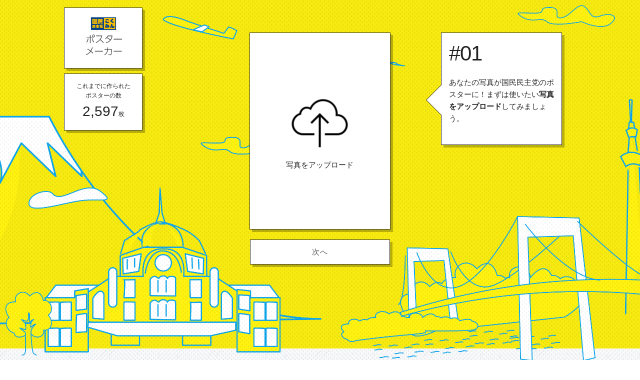

--- FILE ---
content_type: text/html; charset=utf-8
request_url: https://pm.dpfp.or.jp/
body_size: 3544
content:
<!DOCTYPE html>
<html>
  <head>
    <!-- Global site tag (gtag.js) - Google Analytics -->
    <script async src="https://www.googletagmanager.com/gtag/js?id=UA-118802120-3"></script>
    <script>
      window.dataLayer = window.dataLayer || [];
      function gtag(){dataLayer.push(arguments);}
      gtag('js', new Date());

      gtag('config', 'UA-118802120-3');
    </script>
    <meta name="viewport" content="width=device-width, initial-scale=1.0, maximum-scale=1.0, user-scalable=no">
    <meta charset="utf8" />
<title>国民民主党ポスターメーカー</title>
<meta name="description" content="国民民主党ポスターメーカー" />
<meta name="keywords" content="国民民主党,ポスターメーカー" />
<meta name="robots" content="index,follow" />
    <link rel="stylesheet" media="all" href="https://cdnjs.cloudflare.com/ajax/libs/normalize/4.1.1/normalize.min.css" />
    <link rel="stylesheet" media="all" href="https://cdnjs.cloudflare.com/ajax/libs/skeleton/2.0.4/skeleton.min.css" />
    <link rel="stylesheet" media="all" href="https://file.myfontastic.com/n6vo44Re5QaWo8oCKShBs7/icons.css" />
    <link rel="stylesheet" media="all" href="https://fonts.googleapis.com/css?family=M+PLUS+1p:800&amp;display=swap&amp;subset=japanese" />
    <link rel="stylesheet" media="all" href="/assets/application-f6d4dabc774b34fe887923fdbe72f4e97f63b0748e57761764cca70a5f07c108.css" />
        <link rel="stylesheet" media="all" href="/assets/app.7f62fa4dbaccebe987fd.css" />

    <meta name="csrf-param" content="authenticity_token" />
<meta name="csrf-token" content="1qsVjXJtmGW5325zKYGiv89e7AmN/6WHH5IUSQWRBDajdlIWqsUzK/CP8vubCUCxELXhpmiO0qOWhPvN1IEb2w==" />
  </head>
  <body data-module="dpfppm">
    <div class="container">
      

<div class="app-container">
  <div class="row">
    <div class="four columns logo-num">
      <a class="logo" href="/">
        <div class="logo-type">
          <img src="/assets/logo-d641c6e738ad9142f1c46d7d5a4add4ef03aae0231e870959b4e8b9f655e23cf.png" alt="Logo" width="90" height="83" />
        </div>
</a>      <div class="num-posters">
        <p>
          これまでに作られた<br/>
          ポスターの数<br/>
          <span>2,597</span>枚
        </p>
      </div>
    </div>
    <div class="four columns main">
      <div class="howto-container-small">
        <div class="howto-template" data-index="1">
          <p>あなたの写真が国民民主党のポスターに！まずは使いたい<b>写真をアップロード</b>してみましょう。</p>
        </div>
        <div class="howto-template none" data-index="2">
          <p>お好きな<b>フレームを選んで</b>ください。ピンチ・スワイプで画像の移動・拡大・縮小・回転ができます。</p>
        </div>
        <div class="howto-template none" data-index="3">
          <p><b>お名前をご入力</b>ください。ピンチ・スワイプで名前の移動・拡大・縮小・回転ができます。</p>
        </div>
        <div class="howto-template none" data-index="4">
          <p>この内容でよろしければ、<b>「画像を生成する」ボタンを押して</b>ください。</p>
        </div>
      </div>
      <div id="riot-app"></div>
    </div>
    <div class="four columns">
      <div class="howto-container">
        <div class="howto-template" data-index="1">
          <h2>#01</h2>
          <p>あなたの写真が国民民主党のポスターに！まずは使いたい<b>写真をアップロード</b>してみましょう。</p>
        </div>
        <div class="howto-template none" data-index="2">
          <h2>#02</h2>
          <p>お好きな<b>フレームを選んで</b>ください。ドラッグすることで画像の移動・拡大・縮小・回転ができます。</p>
        </div>
        <div class="howto-template none" data-index="3">
          <h2>#03</h2>
          <p><b>お名前をご入力</b>ください。ドラッグすることで名前の移動・拡大・縮小・回転ができます。</p>
        </div>
        <div class="howto-template none" data-index="4">
          <h2>#04</h2>
          <p>この内容でよろしければ、<b>「画像を生成する」ボタンを押して</b>ください。</p>
        </div>
      </div>
    </div>
  </div>
</div>
<div class="sample-container">
  <div class="row">
    <div class="sample-title">
      <hr />
    </div>
  </div>
  <div class="row">
    <ul class="sample-poster-container">
      <li><img src="/assets/sample-poster-01-9197d08280d73628995f18848918905840c9c53414088ae2a6bcde477600cec8.png" alt="Sample poster 01" width="280" height="392" /></li>
      <li><img src="/assets/sample-poster-02-23145629a99a105056777023d816ba6dc1f7678be198f0e15236e3fb9717e8ce.png" alt="Sample poster 02" width="280" height="392" /></li>
      <li><img src="/assets/sample-poster-03-eb75d9a45af795a12d6265ac0aa2685aa11da3de5c8f4e0bf38cd5d76e947d54.png" alt="Sample poster 03" width="280" height="392" /></li>
    </ul>
  </div>
</div>
<div class="tos-container">
  <div class="tos-button-container">
    <button class="js-toggle">利用規約を見る</button>
  </div>
  <div class="tos-body none js-toggle-target">
    <pre>
ポスターメーカー利用規約

(1)本規約は、国民民主党が運営する「ポスターメーカー」関連サービスサイト（以下「当サービス」といいます）を利用する者（以下「利用者」といいます）に適用します。

(2)利用者は、当サービスの利用に関し、本規約の定めに従うものとします。

(3)国民民主党は、利用者が当サービスを利用した場合、当該利用者が本規約を承諾したものとみなします。

(4)当サービスの著作権は、国民民主党または著作権を有する第三者に帰属します。

(5)利用者は当サービスを利用するにあたり、下記に規定する行為をしてはならないものとします。
・国民民主党、他の利用者又は第三者の著作権、肖像権、その他知的所有権、プライバシー等を侵害する行為
・国民民主党、他の利用者又は第三者を誹謗中傷する行為及び国民民主党に対する権利侵害行為
・その他いかなる法の一つにでも違反する行為、またはそのおそれのある行為
・公序良俗に反する行為、またはそのおそれのある行為
・当サービスを通じて入手した情報を、複製、販売、出版その他私的利用の範囲を超えて使用する行為
・当サービスの運営を妨げ、或は国民民主党の信用を毀損するような行為、またはその虞れのある行為
・当サービスに関し利用し得る情報を改ざんする行為
・本規約に違反する行為

(6)利用者が当サービスを利用する場合、国民民主党は当サービスに掲載される情報の正確性、合法性、信頼性、最新性などにつき保証しないものとします。

(7)国民民主党は利用者の当サービス利用により発生した第三者への損害に対し、いかなる責任も負わないものとし、一切の損害賠償をする義務はないものとします。

(8)国民民主党と利用者の間で訴訟や紛争が生じた場合は、東京地方裁判所を第一審の専属的合意管轄裁判所とします。

この規約は、2019年6月25日から実施いたします。

以上

国民民主党
    </pre>
  </div>
</div>


      <a href="https://www.dpfp.or.jp/election2019" class="banner-pc" target="_blank">
        <img alt="特設サイトバナー" src="/assets/carousel-election2019-pc-e3c6bc102337a57b0fc82b4e70167342271a1fd12ddd24eed714415c46b71af7.jpg" />
</a>      <a href="https://www.dpfp.or.jp/election2019" class="banner-sp" target="_blank">
        <img alt="特設サイトバナー" src="/assets/carousel-election2019-sp-d549b7c30a2443414ae8ef43b08a9b4c8542eed68f115e25812441d0975121e6.jpg" />
</a>      <footer>
  <div class="footer-logo-container">
    <a href="https://www.dpfp.or.jp/">
      <img src="https://www.dpfp.or.jp/assets/images/dpfp_logo_tagline.png" alt="Dpfp logo tagline" width="172" height="172" />
</a>  </div>
  <p class="copyright">Copyrights © 2018 Democratic Party For the People. All Rights Reserved.</p>
</footer>

    </div>
      <script src="/assets/application-142f29b79966e4bdf5e9daf5b28b641870ac4aaa33b6980b5a8b9a128c75b8e3.js"></script>

    <script src="/assets/app.bundle.7f62fa4dbaccebe987fd.js"></script>

  </body>
</html>


--- FILE ---
content_type: text/css
request_url: https://pm.dpfp.or.jp/assets/application-f6d4dabc774b34fe887923fdbe72f4e97f63b0748e57761764cca70a5f07c108.css
body_size: 272
content:
.container{padding:0 10px;background-image:url(/assets/patterns-092c29ff92e28fb3ad5696af6c2c0aa757647c4d4263ae83211efcb0227b1f80.png)}footer{background-image:url(/assets/simple-patterns-91bddc46b85069d83438b0e1137055fab044bf991c952c1be4d093556b7af5fc.png)}


--- FILE ---
content_type: text/css
request_url: https://pm.dpfp.or.jp/assets/app.7f62fa4dbaccebe987fd.css
body_size: 1814
content:
.container{max-width:100%;width:100%;padding:0;margin:0}.logo-type{margin:0 auto 10px;padding:15px;width:125px;background-color:#fff;border:1px solid #333;box-shadow:5px 5px 0 0 rgba(0,0,0,.25);text-align:center}.logo{display:none}.num-posters{margin:0 auto 10px;padding:15px;width:125px;font-size:1.2rem;background-color:#fff;border:1px solid #333;box-shadow:5px 5px 0 0 rgba(0,0,0,.25);text-align:center}.num-posters p{padding:0;margin:0}.num-posters span{font-size:2.8rem}@media (max-width:640px){.logo-num{float:none;width:280px;margin:0 auto}.logo-num .logo{float:left;margin-right:12px;display:block}.logo-num .logo-type{height:88px;width:111px;padding:0}.logo-num .num-posters{float:left;padding:8px 12px 0;height:80px;margin:0;font-size:1.2rem}}.howto-container{display:none;position:relative;margin:50px auto 10px 0;padding:15px;width:210px;background-color:#fff;border:1px solid #333;box-shadow:5px 5px 0 0 rgba(0,0,0,.25);text-align:left}.howto-container:after,.howto-container:before{right:100%;top:60%;border:solid transparent;content:" ";height:0;width:0;position:absolute;pointer-events:none}.howto-container:after{border-color:hsla(0,0%,100%,0);border-right-color:#fff;border-width:30px;margin-top:-30px}.howto-container:before{border-color:transparent;border-right-color:#000;border-width:31px;margin-top:-31px}.howto-container-small{display:block;margin-top:10px}.app-container{padding:15px;background:url(/assets/brand.a7ba9be251927fa93f4caae49cfb83d9.png) bottom no-repeat;background-size:cover;min-height:710px;margin:0}.app-container.generated{padding:15px;background:url(/assets/brand-generated.6ba29a193fbed64bbe58ae1581d45839.png) bottom no-repeat;background-size:cover;min-height:1050px;margin:0}@media (min-width:550px){.logo{display:block}.main{padding-top:50px}.howto-container{display:block}.howto-container-small{display:none}.app-container.generated{min-height:930px}}.dropzone{position:relative;width:280px;height:392px;margin-left:auto;margin-right:auto;background-color:#fff;border:1px solid #333;box-shadow:5px 5px 0 0 rgba(0,0,0,.25)}.dz-default,.dz-image-preview{text-align:center;position:absolute;top:50%;left:50%;transform:translate(-50%,-50%)}.thumbnail{width:250px;object-fit:contain}.preview-container{display:-ms-flexbox;display:flex;-ms-flex-align:center;align-items:center;-ms-flex-pack:center;justify-content:center}.preview{margin:0}.canvas-container{margin:0 auto;box-shadow:5px 5px 0 0 rgba(0,0,0,.25)}.frame-selection-controller{margin:25px auto 26px}.frame-selection-controller ul{margin:0 auto;padding:0;text-align:center}.frame-selection-controller li{position:relative;display:inline-block;list-style:none;margin:0 0 0 15px;width:18px;height:18px;background-color:#fff;border:1px solid #333;border-radius:0}.frame-selection-controller li:first-child{margin:0}.frame-selector.selected{display:inline-block;width:10px;height:10px;background-color:#333;position:absolute;top:50%;left:50%;transform:translate(-50%,-50%)}.name-container{margin:20px 0 0;text-align:center}.name-container input{font:inherit;width:280px;text-align:center;border:1px solid #333;border-radius:0;background-color:#333;color:#8e8e8e;margin:0}.font-container{text-align:center}.font-container .font-family{width:280px;text-align:center}.font-container .m-plus-1p{font-family:M PLUS\ 1p,sans-serif;font-weight:800}.font-container .kosugi-maru{font-family:Kosugi Maru,sans-serif;font-weight:400}.font-container .heisei-maru-gothic-std{font-family:heisei-maru-gothic-std,sans-serif;font-weight:800}.image-container{text-align:center}.image-container img{box-shadow:5px 5px 0 0 rgba(0,0,0,.25)}.action-buttons{text-align:center;margin:20px auto 0}.action-buttons button{width:280px;height:50px;font:inherit;border:1px solid #333;border-radius:0;background-color:#fff;box-shadow:5px 5px 0 0 rgba(0,0,0,.25)}.generated-text-container,.social-text-container{margin:15px auto;text-align:center}.social-buttons{text-align:center;margin:15px auto 0}.social-buttons a{text-decoration:none;font-size:30px;color:#000}.social-button{display:inline-block;width:50px;height:50px;padding:5px;border:1px solid #333;border-radius:0;background-color:#fff;box-shadow:5px 5px 0 0 rgba(0,0,0,.25)}.social-button span{display:inline-block;vertical-align:middle}.navigator-container{text-align:center;margin:20px auto 0}.navigator-container button{width:280px;height:50px;font:inherit;border:1px solid #333;border-radius:0;background-color:#fff;box-shadow:5px 5px 0 0 rgba(0,0,0,.25)}.none{display:none}.sample-container{margin:50px auto}.sample-title hr{text-align:center;line-height:1px;color:#333;background-color:#333;border-color:#333}.sample-title hr:after{text-align:center;margin:30px auto 25px;padding:10px;border:1px solid #333;border-radius:0;background-color:#fff;font-size:25px;content:"\30DD\30B9\30BF\30FC\306E\30B5\30F3\30D7\30EB"}.sample-poster-container{margin:25px auto;padding:0;text-align:center}.sample-poster-container li{position:relative;display:inline-block;list-style:none;margin:0}@media (min-width:550px){.sample-poster-container li{margin-left:15px}}.sample-poster-container li:first-child{margin:0}.sample-poster-container img{box-shadow:0 2px 4px rgba(0,0,0,.1)}.tos-button-container{margin:20px auto 0;text-align:center}.tos-button-container button{border:1px solid #333;border-radius:0;background-color:#fff;font-size:25px;height:54px}.tos-body{margin:5px auto;padding:10px;border:1px solid #333;max-width:600px}.tos-body pre{white-space:pre;white-space:pre-wrap;white-space:pre-line;white-space:-pre-wrap;white-space:-o-pre-wrap;white-space:-moz-pre-wrap;white-space:-hp-pre-wrap;word-wrap:break-word}footer{margin:25px 0 0;padding:20px;min-height:100px;background-color:#f7ea12;text-align:center}.banner-pc{box-sizing:border-box;display:block;margin:20px}.banner-pc img{width:100%}@media (max-width:640px){.banner-pc{display:none}}.banner-sp{margin:20px;display:none}.banner-sp img{width:100%}@media (max-width:640px){.banner-sp{display:block}}

--- FILE ---
content_type: application/x-javascript
request_url: https://pm.dpfp.or.jp/assets/application-142f29b79966e4bdf5e9daf5b28b641870ac4aaa33b6980b5a8b9a128c75b8e3.js
body_size: 121768
content:
/*!
 * jQuery JavaScript Library v1.12.1
 * http://jquery.com/
 *
 * Includes Sizzle.js
 * http://sizzlejs.com/
 *
 * Copyright jQuery Foundation and other contributors
 * Released under the MIT license
 * http://jquery.org/license
 *
 * Date: 2016-02-22T19:07Z
 */
!function(t,e){"object"==typeof module&&"object"==typeof module.exports?module.exports=t.document?e(t,!0):function(t){if(!t.document)throw new Error("jQuery requires a window with a document");return e(t)}:e(t)}("undefined"!=typeof window?window:this,function(t,e){function i(t){var e=!!t&&"length"in t&&t.length,i=dt.type(t);return"function"===i||dt.isWindow(t)?!1:"array"===i||0===e||"number"==typeof e&&e>0&&e-1 in t}function n(t,e,i){if(dt.isFunction(e))return dt.grep(t,function(t,n){return!!e.call(t,n,t)!==i});if(e.nodeType)return dt.grep(t,function(t){return t===e!==i});if("string"==typeof e){if(Ct.test(e))return dt.filter(e,t,i);e=dt.filter(e,t)}return dt.grep(t,function(t){return dt.inArray(t,e)>-1!==i})}function r(t,e){do t=t[e];while(t&&1!==t.nodeType);return t}function o(t){var e={};return dt.each(t.match(kt)||[],function(t,i){e[i]=!0}),e}function s(){nt.addEventListener?(nt.removeEventListener("DOMContentLoaded",a),t.removeEventListener("load",a)):(nt.detachEvent("onreadystatechange",a),t.detachEvent("onload",a))}function a(){(nt.addEventListener||"load"===t.event.type||"complete"===nt.readyState)&&(s(),dt.ready())}function c(t,e,i){if(void 0===i&&1===t.nodeType){var n="data-"+e.replace(Lt,"-$1").toLowerCase();if(i=t.getAttribute(n),"string"==typeof i){try{i="true"===i?!0:"false"===i?!1:"null"===i?null:+i+""===i?+i:Dt.test(i)?dt.parseJSON(i):i}catch(r){}dt.data(t,e,i)}else i=void 0}return i}function l(t){var e;for(e in t)if(("data"!==e||!dt.isEmptyObject(t[e]))&&"toJSON"!==e)return!1;return!0}function u(t,e,i,n){if(Mt(t)){var r,o,s=dt.expando,a=t.nodeType,c=a?dt.cache:t,l=a?t[s]:t[s]&&s;if(l&&c[l]&&(n||c[l].data)||void 0!==i||"string"!=typeof e)return l||(l=a?t[s]=it.pop()||dt.guid++:s),c[l]||(c[l]=a?{}:{toJSON:dt.noop}),"object"!=typeof e&&"function"!=typeof e||(n?c[l]=dt.extend(c[l],e):c[l].data=dt.extend(c[l].data,e)),o=c[l],n||(o.data||(o.data={}),o=o.data),void 0!==i&&(o[dt.camelCase(e)]=i),"string"==typeof e?(r=o[e],null==r&&(r=o[dt.camelCase(e)])):r=o,r}}function h(t,e,i){if(Mt(t)){var n,r,o=t.nodeType,s=o?dt.cache:t,a=o?t[dt.expando]:dt.expando;if(s[a]){if(e&&(n=i?s[a]:s[a].data)){dt.isArray(e)?e=e.concat(dt.map(e,dt.camelCase)):e in n?e=[e]:(e=dt.camelCase(e),e=e in n?[e]:e.split(" ")),r=e.length;for(;r--;)delete n[e[r]];if(i?!l(n):!dt.isEmptyObject(n))return}(i||(delete s[a].data,l(s[a])))&&(o?dt.cleanData([t],!0):ht.deleteExpando||s!=s.window?delete s[a]:s[a]=void 0)}}}function f(t,e,i,n){var r,o=1,s=20,a=n?function(){return n.cur()}:function(){return dt.css(t,e,"")},c=a(),l=i&&i[3]||(dt.cssNumber[e]?"":"px"),u=(dt.cssNumber[e]||"px"!==l&&+c)&&Ft.exec(dt.css(t,e));if(u&&u[3]!==l){l=l||u[3],i=i||[],u=+c||1;do o=o||".5",u/=o,dt.style(t,e,u+l);while(o!==(o=a()/c)&&1!==o&&--s)}return i&&(u=+u||+c||0,r=i[1]?u+(i[1]+1)*i[2]:+i[2],n&&(n.unit=l,n.start=u,n.end=r)),r}function d(t){var e=zt.split("|"),i=t.createDocumentFragment();if(i.createElement)for(;e.length;)i.createElement(e.pop());return i}function p(t,e){var i,n,r=0,o="undefined"!=typeof t.getElementsByTagName?t.getElementsByTagName(e||"*"):"undefined"!=typeof t.querySelectorAll?t.querySelectorAll(e||"*"):void 0;if(!o)for(o=[],i=t.childNodes||t;null!=(n=i[r]);r++)!e||dt.nodeName(n,e)?o.push(n):dt.merge(o,p(n,e));return void 0===e||e&&dt.nodeName(t,e)?dt.merge([t],o):o}function g(t,e){for(var i,n=0;null!=(i=t[n]);n++)dt._data(i,"globalEval",!e||dt._data(e[n],"globalEval"))}function v(t){Xt.test(t.type)&&(t.defaultChecked=t.checked)}function m(t,e,i,n,r){for(var o,s,a,c,l,u,h,f=t.length,m=d(e),y=[],b=0;f>b;b++)if(s=t[b],s||0===s)if("object"===dt.type(s))dt.merge(y,s.nodeType?[s]:s);else if(Ut.test(s)){for(c=c||m.appendChild(e.createElement("div")),l=(Gt.exec(s)||["",""])[1].toLowerCase(),h=Wt[l]||Wt._default,c.innerHTML=h[1]+dt.htmlPrefilter(s)+h[2],o=h[0];o--;)c=c.lastChild;if(!ht.leadingWhitespace&&Ht.test(s)&&y.push(e.createTextNode(Ht.exec(s)[0])),!ht.tbody)for(s="table"!==l||qt.test(s)?"<table>"!==h[1]||qt.test(s)?0:c:c.firstChild,o=s&&s.childNodes.length;o--;)dt.nodeName(u=s.childNodes[o],"tbody")&&!u.childNodes.length&&s.removeChild(u);for(dt.merge(y,c.childNodes),c.textContent="";c.firstChild;)c.removeChild(c.firstChild);c=m.lastChild}else y.push(e.createTextNode(s));for(c&&m.removeChild(c),ht.appendChecked||dt.grep(p(y,"input"),v),b=0;s=y[b++];)if(n&&dt.inArray(s,n)>-1)r&&r.push(s);else if(a=dt.contains(s.ownerDocument,s),c=p(m.appendChild(s),"script"),a&&g(c),i)for(o=0;s=c[o++];)Yt.test(s.type||"")&&i.push(s);return c=null,m}function y(){return!0}function b(){return!1}function x(){try{return nt.activeElement}catch(t){}}function w(t,e,i,n,r,o){var s,a;if("object"==typeof e){"string"!=typeof i&&(n=n||i,i=void 0);for(a in e)w(t,a,i,n,e[a],o);return t}if(null==n&&null==r?(r=i,n=i=void 0):null==r&&("string"==typeof i?(r=n,n=void 0):(r=n,n=i,i=void 0)),r===!1)r=b;else if(!r)return t;return 1===o&&(s=r,r=function(t){return dt().off(t),s.apply(this,arguments)},r.guid=s.guid||(s.guid=dt.guid++)),t.each(function(){dt.event.add(this,e,r,n,i)})}function _(t,e){return dt.nodeName(t,"table")&&dt.nodeName(11!==e.nodeType?e:e.firstChild,"tr")?t.getElementsByTagName("tbody")[0]||t.appendChild(t.ownerDocument.createElement("tbody")):t}function C(t){return t.type=(null!==dt.find.attr(t,"type"))+"/"+t.type,t}function S(t){var e=re.exec(t.type);return e?t.type=e[1]:t.removeAttribute("type"),t}function T(t,e){if(1===e.nodeType&&dt.hasData(t)){var i,n,r,o=dt._data(t),s=dt._data(e,o),a=o.events;if(a){delete s.handle,s.events={};for(i in a)for(n=0,r=a[i].length;r>n;n++)dt.event.add(e,i,a[i][n])}s.data&&(s.data=dt.extend({},s.data))}}function j(t,e){var i,n,r;if(1===e.nodeType){if(i=e.nodeName.toLowerCase(),!ht.noCloneEvent&&e[dt.expando]){r=dt._data(e);for(n in r.events)dt.removeEvent(e,n,r.handle);e.removeAttribute(dt.expando)}"script"===i&&e.text!==t.text?(C(e).text=t.text,S(e)):"object"===i?(e.parentNode&&(e.outerHTML=t.outerHTML),ht.html5Clone&&t.innerHTML&&!dt.trim(e.innerHTML)&&(e.innerHTML=t.innerHTML)):"input"===i&&Xt.test(t.type)?(e.defaultChecked=e.checked=t.checked,e.value!==t.value&&(e.value=t.value)):"option"===i?e.defaultSelected=e.selected=t.defaultSelected:"input"!==i&&"textarea"!==i||(e.defaultValue=t.defaultValue)}}function A(t,e,i,n){e=ot.apply([],e);var r,o,s,a,c,l,u=0,h=t.length,f=h-1,d=e[0],g=dt.isFunction(d);if(g||h>1&&"string"==typeof d&&!ht.checkClone&&ne.test(d))return t.each(function(r){var o=t.eq(r);g&&(e[0]=d.call(this,r,o.html())),A(o,e,i,n)});if(h&&(l=m(e,t[0].ownerDocument,!1,t,n),r=l.firstChild,1===l.childNodes.length&&(l=r),r||n)){for(a=dt.map(p(l,"script"),C),s=a.length;h>u;u++)o=l,u!==f&&(o=dt.clone(o,!0,!0),s&&dt.merge(a,p(o,"script"))),i.call(t[u],o,u);if(s)for(c=a[a.length-1].ownerDocument,dt.map(a,S),u=0;s>u;u++)o=a[u],Yt.test(o.type||"")&&!dt._data(o,"globalEval")&&dt.contains(c,o)&&(o.src?dt._evalUrl&&dt._evalUrl(o.src):dt.globalEval((o.text||o.textContent||o.innerHTML||"").replace(oe,"")));l=r=null}return t}function O(t,e,i){for(var n,r=e?dt.filter(e,t):t,o=0;null!=(n=r[o]);o++)i||1!==n.nodeType||dt.cleanData(p(n)),n.parentNode&&(i&&dt.contains(n.ownerDocument,n)&&g(p(n,"script")),n.parentNode.removeChild(n));return t}function k(t,e){var i=dt(e.createElement(t)).appendTo(e.body),n=dt.css(i[0],"display");return i.detach(),n}function E(t){var e=nt,i=le[t];return i||(i=k(t,e),"none"!==i&&i||(ce=(ce||dt("<iframe frameborder='0' width='0' height='0'/>")).appendTo(e.documentElement),e=(ce[0].contentWindow||ce[0].contentDocument).document,e.write(),e.close(),i=k(t,e),ce.detach()),le[t]=i),i}function P(t,e){return{get:function(){return t()?void delete this.get:(this.get=e).apply(this,arguments)}}}function M(t){if(t in Se)return t;for(var e=t.charAt(0).toUpperCase()+t.slice(1),i=Ce.length;i--;)if(t=Ce[i]+e,t in Se)return t}function D(t,e){for(var i,n,r,o=[],s=0,a=t.length;a>s;s++)n=t[s],n.style&&(o[s]=dt._data(n,"olddisplay"),i=n.style.display,e?(o[s]||"none"!==i||(n.style.display=""),""===n.style.display&&Bt(n)&&(o[s]=dt._data(n,"olddisplay",E(n.nodeName)))):(r=Bt(n),(i&&"none"!==i||!r)&&dt._data(n,"olddisplay",r?i:dt.css(n,"display"))));for(s=0;a>s;s++)n=t[s],n.style&&(e&&"none"!==n.style.display&&""!==n.style.display||(n.style.display=e?o[s]||"":"none"));return t}function L(t,e,i){var n=xe.exec(e);return n?Math.max(0,n[1]-(i||0))+(n[2]||"px"):e}function I(t,e,i,n,r){for(var o=i===(n?"border":"content")?4:"width"===e?1:0,s=0;4>o;o+=2)"margin"===i&&(s+=dt.css(t,i+Rt[o],!0,r)),n?("content"===i&&(s-=dt.css(t,"padding"+Rt[o],!0,r)),"margin"!==i&&(s-=dt.css(t,"border"+Rt[o]+"Width",!0,r))):(s+=dt.css(t,"padding"+Rt[o],!0,r),"padding"!==i&&(s+=dt.css(t,"border"+Rt[o]+"Width",!0,r)));return s}function F(e,i,n){var r=!0,o="width"===i?e.offsetWidth:e.offsetHeight,s=pe(e),a=ht.boxSizing&&"border-box"===dt.css(e,"boxSizing",!1,s);if(nt.msFullscreenElement&&t.top!==t&&e.getClientRects().length&&(o=Math.round(100*e.getBoundingClientRect()[i])),0>=o||null==o){if(o=ge(e,i,s),(0>o||null==o)&&(o=e.style[i]),he.test(o))return o;r=a&&(ht.boxSizingReliable()||o===e.style[i]),o=parseFloat(o)||0}return o+I(e,i,n||(a?"border":"content"),r,s)+"px"}function R(t,e,i,n,r){return new R.prototype.init(t,e,i,n,r)}function B(){return t.setTimeout(function(){Te=void 0}),Te=dt.now()}function N(t,e){var i,n={height:t},r=0;for(e=e?1:0;4>r;r+=2-e)i=Rt[r],n["margin"+i]=n["padding"+i]=t;return e&&(n.opacity=n.width=t),n}function X(t,e,i){for(var n,r=(H.tweeners[e]||[]).concat(H.tweeners["*"]),o=0,s=r.length;s>o;o++)if(n=r[o].call(i,e,t))return n}function G(t,e,i){var n,r,o,s,a,c,l,u,h=this,f={},d=t.style,p=t.nodeType&&Bt(t),g=dt._data(t,"fxshow");i.queue||(a=dt._queueHooks(t,"fx"),null==a.unqueued&&(a.unqueued=0,c=a.empty.fire,a.empty.fire=function(){a.unqueued||c()}),a.unqueued++,h.always(function(){h.always(function(){a.unqueued--,dt.queue(t,"fx").length||a.empty.fire()})})),1===t.nodeType&&("height"in e||"width"in e)&&(i.overflow=[d.overflow,d.overflowX,d.overflowY],l=dt.css(t,"display"),u="none"===l?dt._data(t,"olddisplay")||E(t.nodeName):l,"inline"===u&&"none"===dt.css(t,"float")&&(ht.inlineBlockNeedsLayout&&"inline"!==E(t.nodeName)?d.zoom=1:d.display="inline-block")),i.overflow&&(d.overflow="hidden",ht.shrinkWrapBlocks()||h.always(function(){d.overflow=i.overflow[0],d.overflowX=i.overflow[1],d.overflowY=i.overflow[2]}));for(n in e)if(r=e[n],Ae.exec(r)){if(delete e[n],o=o||"toggle"===r,r===(p?"hide":"show")){if("show"!==r||!g||void 0===g[n])continue;p=!0}f[n]=g&&g[n]||dt.style(t,n)}else l=void 0;if(dt.isEmptyObject(f))"inline"===("none"===l?E(t.nodeName):l)&&(d.display=l);else{g?"hidden"in g&&(p=g.hidden):g=dt._data(t,"fxshow",{}),o&&(g.hidden=!p),p?dt(t).show():h.done(function(){dt(t).hide()}),h.done(function(){var e;dt._removeData(t,"fxshow");for(e in f)dt.style(t,e,f[e])});for(n in f)s=X(p?g[n]:0,n,h),n in g||(g[n]=s.start,p&&(s.end=s.start,s.start="width"===n||"height"===n?1:0))}}function Y(t,e){var i,n,r,o,s;for(i in t)if(n=dt.camelCase(i),r=e[n],o=t[i],dt.isArray(o)&&(r=o[1],o=t[i]=o[0]),i!==n&&(t[n]=o,delete t[i]),s=dt.cssHooks[n],s&&"expand"in s){o=s.expand(o),delete t[n];for(i in o)i in t||(t[i]=o[i],e[i]=r)}else e[n]=r}function H(t,e,i){var n,r,o=0,s=H.prefilters.length,a=dt.Deferred().always(function(){delete c.elem}),c=function(){if(r)return!1;for(var e=Te||B(),i=Math.max(0,l.startTime+l.duration-e),n=i/l.duration||0,o=1-n,s=0,c=l.tweens.length;c>s;s++)l.tweens[s].run(o);return a.notifyWith(t,[l,o,i]),1>o&&c?i:(a.resolveWith(t,[l]),!1)},l=a.promise({elem:t,props:dt.extend({},e),opts:dt.extend(!0,{specialEasing:{},easing:dt.easing._default},i),originalProperties:e,originalOptions:i,startTime:Te||B(),duration:i.duration,tweens:[],createTween:function(e,i){var n=dt.Tween(t,l.opts,e,i,l.opts.specialEasing[e]||l.opts.easing);return l.tweens.push(n),n},stop:function(e){var i=0,n=e?l.tweens.length:0;if(r)return this;for(r=!0;n>i;i++)l.tweens[i].run(1);return e?(a.notifyWith(t,[l,1,0]),a.resolveWith(t,[l,e])):a.rejectWith(t,[l,e]),this}}),u=l.props;for(Y(u,l.opts.specialEasing);s>o;o++)if(n=H.prefilters[o].call(l,t,u,l.opts))return dt.isFunction(n.stop)&&(dt._queueHooks(l.elem,l.opts.queue).stop=dt.proxy(n.stop,n)),n;return dt.map(u,X,l),dt.isFunction(l.opts.start)&&l.opts.start.call(t,l),dt.fx.timer(dt.extend(c,{elem:t,anim:l,queue:l.opts.queue})),l.progress(l.opts.progress).done(l.opts.done,l.opts.complete).fail(l.opts.fail).always(l.opts.always)}function z(t){return dt.attr(t,"class")||""}function W(t){return function(e,i){"string"!=typeof e&&(i=e,e="*");var n,r=0,o=e.toLowerCase().match(kt)||[];if(dt.isFunction(i))for(;n=o[r++];)"+"===n.charAt(0)?(n=n.slice(1)||"*",(t[n]=t[n]||[]).unshift(i)):(t[n]=t[n]||[]).push(i)}}function U(t,e,i,n){function r(a){var c;return o[a]=!0,dt.each(t[a]||[],function(t,a){var l=a(e,i,n);return"string"!=typeof l||s||o[l]?s?!(c=l):void 0:(e.dataTypes.unshift(l),r(l),!1)}),c}var o={},s=t===Ke;return r(e.dataTypes[0])||!o["*"]&&r("*")}function q(t,e){var i,n,r=dt.ajaxSettings.flatOptions||{};for(n in e)void 0!==e[n]&&((r[n]?t:i||(i={}))[n]=e[n]);return i&&dt.extend(!0,t,i),t}function V(t,e,i){for(var n,r,o,s,a=t.contents,c=t.dataTypes;"*"===c[0];)c.shift(),void 0===r&&(r=t.mimeType||e.getResponseHeader("Content-Type"));if(r)for(s in a)if(a[s]&&a[s].test(r)){c.unshift(s);break}if(c[0]in i)o=c[0];else{for(s in i){if(!c[0]||t.converters[s+" "+c[0]]){o=s;break}n||(n=s)}o=o||n}return o?(o!==c[0]&&c.unshift(o),i[o]):void 0}function J(t,e,i,n){var r,o,s,a,c,l={},u=t.dataTypes.slice();if(u[1])for(s in t.converters)l[s.toLowerCase()]=t.converters[s];for(o=u.shift();o;)if(t.responseFields[o]&&(i[t.responseFields[o]]=e),!c&&n&&t.dataFilter&&(e=t.dataFilter(e,t.dataType)),c=o,o=u.shift())if("*"===o)o=c;else if("*"!==c&&c!==o){if(s=l[c+" "+o]||l["* "+o],!s)for(r in l)if(a=r.split(" "),a[1]===o&&(s=l[c+" "+a[0]]||l["* "+a[0]])){s===!0?s=l[r]:l[r]!==!0&&(o=a[0],u.unshift(a[1]));break}if(s!==!0)if(s&&t["throws"])e=s(e);else try{e=s(e)}catch(h){return{state:"parsererror",error:s?h:"No conversion from "+c+" to "+o}}}return{state:"success",data:e}}function Q(t){return t.style&&t.style.display||dt.css(t,"display")}function K(t){for(;t&&1===t.nodeType;){if("none"===Q(t)||"hidden"===t.type)return!0;t=t.parentNode}return!1}function $(t,e,i,n){var r;if(dt.isArray(e))dt.each(e,function(e,r){i||ii.test(t)?n(t,r):$(t+"["+("object"==typeof r&&null!=r?e:"")+"]",r,i,n)});else if(i||"object"!==dt.type(e))n(t,e);else for(r in e)$(t+"["+r+"]",e[r],i,n)}function Z(){try{return new t.XMLHttpRequest}catch(e){}}function tt(){try{return new t.ActiveXObject("Microsoft.XMLHTTP")}catch(e){}}function et(t){return dt.isWindow(t)?t:9===t.nodeType?t.defaultView||t.parentWindow:!1}var it=[],nt=t.document,rt=it.slice,ot=it.concat,st=it.push,at=it.indexOf,ct={},lt=ct.toString,ut=ct.hasOwnProperty,ht={},ft="1.12.1",dt=function(t,e){return new dt.fn.init(t,e)},pt=/^[\s\uFEFF\xA0]+|[\s\uFEFF\xA0]+$/g,gt=/^-ms-/,vt=/-([\da-z])/gi,mt=function(t,e){return e.toUpperCase()};dt.fn=dt.prototype={jquery:ft,constructor:dt,selector:"",length:0,toArray:function(){return rt.call(this)},get:function(t){return null!=t?0>t?this[t+this.length]:this[t]:rt.call(this)},pushStack:function(t){var e=dt.merge(this.constructor(),t);return e.prevObject=this,e.context=this.context,e},each:function(t){return dt.each(this,t)},map:function(t){return this.pushStack(dt.map(this,function(e,i){return t.call(e,i,e)}))},slice:function(){return this.pushStack(rt.apply(this,arguments))},first:function(){return this.eq(0)},last:function(){return this.eq(-1)},eq:function(t){var e=this.length,i=+t+(0>t?e:0);return this.pushStack(i>=0&&e>i?[this[i]]:[])},end:function(){return this.prevObject||this.constructor()},push:st,sort:it.sort,splice:it.splice},dt.extend=dt.fn.extend=function(){var t,e,i,n,r,o,s=arguments[0]||{},a=1,c=arguments.length,l=!1;for("boolean"==typeof s&&(l=s,s=arguments[a]||{},a++),"object"==typeof s||dt.isFunction(s)||(s={}),a===c&&(s=this,a--);c>a;a++)if(null!=(r=arguments[a]))for(n in r)t=s[n],i=r[n],s!==i&&(l&&i&&(dt.isPlainObject(i)||(e=dt.isArray(i)))?(e?(e=!1,o=t&&dt.isArray(t)?t:[]):o=t&&dt.isPlainObject(t)?t:{},s[n]=dt.extend(l,o,i)):void 0!==i&&(s[n]=i));return s},dt.extend({expando:"jQuery"+(ft+Math.random()).replace(/\D/g,""),isReady:!0,error:function(t){throw new Error(t)},noop:function(){},isFunction:function(t){return"function"===dt.type(t)},isArray:Array.isArray||function(t){return"array"===dt.type(t)},isWindow:function(t){return null!=t&&t==t.window},isNumeric:function(t){var e=t&&t.toString();return!dt.isArray(t)&&e-parseFloat(e)+1>=0},isEmptyObject:function(t){var e;for(e in t)return!1;return!0},isPlainObject:function(t){var e;if(!t||"object"!==dt.type(t)||t.nodeType||dt.isWindow(t))return!1;try{if(t.constructor&&!ut.call(t,"constructor")&&!ut.call(t.constructor.prototype,"isPrototypeOf"))return!1}catch(i){return!1}if(!ht.ownFirst)for(e in t)return ut.call(t,e);for(e in t);return void 0===e||ut.call(t,e)},type:function(t){return null==t?t+"":"object"==typeof t||"function"==typeof t?ct[lt.call(t)]||"object":typeof t},globalEval:function(e){e&&dt.trim(e)&&(t.execScript||function(e){t.eval.call(t,e)})(e)},camelCase:function(t){return t.replace(gt,"ms-").replace(vt,mt)},nodeName:function(t,e){return t.nodeName&&t.nodeName.toLowerCase()===e.toLowerCase()},each:function(t,e){var n,r=0;if(i(t))for(n=t.length;n>r&&e.call(t[r],r,t[r])!==!1;r++);else for(r in t)if(e.call(t[r],r,t[r])===!1)break;return t},trim:function(t){return null==t?"":(t+"").replace(pt,"")},makeArray:function(t,e){var n=e||[];return null!=t&&(i(Object(t))?dt.merge(n,"string"==typeof t?[t]:t):st.call(n,t)),n},inArray:function(t,e,i){var n;if(e){if(at)return at.call(e,t,i);for(n=e.length,i=i?0>i?Math.max(0,n+i):i:0;n>i;i++)if(i in e&&e[i]===t)return i}return-1},merge:function(t,e){for(var i=+e.length,n=0,r=t.length;i>n;)t[r++]=e[n++];if(i!==i)for(;void 0!==e[n];)t[r++]=e[n++];return t.length=r,t},grep:function(t,e,i){for(var n,r=[],o=0,s=t.length,a=!i;s>o;o++)n=!e(t[o],o),n!==a&&r.push(t[o]);return r},map:function(t,e,n){var r,o,s=0,a=[];if(i(t))for(r=t.length;r>s;s++)o=e(t[s],s,n),null!=o&&a.push(o);else for(s in t)o=e(t[s],s,n),null!=o&&a.push(o);return ot.apply([],a)},guid:1,proxy:function(t,e){var i,n,r;return"string"==typeof e&&(r=t[e],e=t,t=r),dt.isFunction(t)?(i=rt.call(arguments,2),n=function(){return t.apply(e||this,i.concat(rt.call(arguments)))},n.guid=t.guid=t.guid||dt.guid++,n):void 0},now:function(){return+new Date},support:ht}),"function"==typeof Symbol&&(dt.fn[Symbol.iterator]=it[Symbol.iterator]),dt.each("Boolean Number String Function Array Date RegExp Object Error Symbol".split(" "),function(t,e){ct["[object "+e+"]"]=e.toLowerCase()});var yt=/*!
 * Sizzle CSS Selector Engine v2.2.1
 * http://sizzlejs.com/
 *
 * Copyright jQuery Foundation and other contributors
 * Released under the MIT license
 * http://jquery.org/license
 *
 * Date: 2015-10-17
 */
function(t){function e(t,e,i,n){var r,o,s,a,c,l,h,d,p=e&&e.ownerDocument,g=e?e.nodeType:9;if(i=i||[],"string"!=typeof t||!t||1!==g&&9!==g&&11!==g)return i;if(!n&&((e?e.ownerDocument||e:X)!==M&&P(e),e=e||M,L)){if(11!==g&&(l=mt.exec(t)))if(r=l[1]){if(9===g){if(!(s=e.getElementById(r)))return i;if(s.id===r)return i.push(s),i}else if(p&&(s=p.getElementById(r))&&B(e,s)&&s.id===r)return i.push(s),i}else{if(l[2])return $.apply(i,e.getElementsByTagName(t)),i;if((r=l[3])&&w.getElementsByClassName&&e.getElementsByClassName)return $.apply(i,e.getElementsByClassName(r)),i}if(w.qsa&&!W[t+" "]&&(!I||!I.test(t))){if(1!==g)p=e,d=t;else if("object"!==e.nodeName.toLowerCase()){for((a=e.getAttribute("id"))?a=a.replace(bt,"\\$&"):e.setAttribute("id",a=N),h=T(t),o=h.length,c=ft.test(a)?"#"+a:"[id='"+a+"']";o--;)h[o]=c+" "+f(h[o]);d=h.join(","),p=yt.test(t)&&u(e.parentNode)||e}if(d)try{return $.apply(i,p.querySelectorAll(d)),i}catch(v){}finally{a===N&&e.removeAttribute("id")}}}return A(t.replace(at,"$1"),e,i,n)}function i(){function t(i,n){return e.push(i+" ")>_.cacheLength&&delete t[e.shift()],t[i+" "]=n}var e=[];return t}function n(t){return t[N]=!0,t}function r(t){var e=M.createElement("div");try{return!!t(e)}catch(i){return!1}finally{e.parentNode&&e.parentNode.removeChild(e),e=null}}function o(t,e){for(var i=t.split("|"),n=i.length;n--;)_.attrHandle[i[n]]=e}function s(t,e){var i=e&&t,n=i&&1===t.nodeType&&1===e.nodeType&&(~e.sourceIndex||q)-(~t.sourceIndex||q);if(n)return n;if(i)for(;i=i.nextSibling;)if(i===e)return-1;return t?1:-1}function a(t){return function(e){var i=e.nodeName.toLowerCase();return"input"===i&&e.type===t}}function c(t){return function(e){var i=e.nodeName.toLowerCase();return("input"===i||"button"===i)&&e.type===t}}function l(t){return n(function(e){return e=+e,n(function(i,n){for(var r,o=t([],i.length,e),s=o.length;s--;)i[r=o[s]]&&(i[r]=!(n[r]=i[r]))})})}function u(t){return t&&"undefined"!=typeof t.getElementsByTagName&&t}function h(){}function f(t){for(var e=0,i=t.length,n="";i>e;e++)n+=t[e].value;return n}function d(t,e,i){var n=e.dir,r=i&&"parentNode"===n,o=Y++;return e.first?function(e,i,o){for(;e=e[n];)if(1===e.nodeType||r)return t(e,i,o)}:function(e,i,s){var a,c,l,u=[G,o];if(s){for(;e=e[n];)if((1===e.nodeType||r)&&t(e,i,s))return!0}else for(;e=e[n];)if(1===e.nodeType||r){if(l=e[N]||(e[N]={}),c=l[e.uniqueID]||(l[e.uniqueID]={}),(a=c[n])&&a[0]===G&&a[1]===o)return u[2]=a[2];if(c[n]=u,u[2]=t(e,i,s))return!0}}}function p(t){return t.length>1?function(e,i,n){for(var r=t.length;r--;)if(!t[r](e,i,n))return!1;return!0}:t[0]}function g(t,i,n){for(var r=0,o=i.length;o>r;r++)e(t,i[r],n);return n}function v(t,e,i,n,r){for(var o,s=[],a=0,c=t.length,l=null!=e;c>a;a++)(o=t[a])&&(i&&!i(o,n,r)||(s.push(o),l&&e.push(a)));return s}function m(t,e,i,r,o,s){return r&&!r[N]&&(r=m(r)),o&&!o[N]&&(o=m(o,s)),n(function(n,s,a,c){var l,u,h,f=[],d=[],p=s.length,m=n||g(e||"*",a.nodeType?[a]:a,[]),y=!t||!n&&e?m:v(m,f,t,a,c),b=i?o||(n?t:p||r)?[]:s:y;if(i&&i(y,b,a,c),r)for(l=v(b,d),r(l,[],a,c),u=l.length;u--;)(h=l[u])&&(b[d[u]]=!(y[d[u]]=h));if(n){if(o||t){if(o){for(l=[],u=b.length;u--;)(h=b[u])&&l.push(y[u]=h);o(null,b=[],l,c)}for(u=b.length;u--;)(h=b[u])&&(l=o?tt(n,h):f[u])>-1&&(n[l]=!(s[l]=h))}}else b=v(b===s?b.splice(p,b.length):b),o?o(null,s,b,c):$.apply(s,b)})}function y(t){for(var e,i,n,r=t.length,o=_.relative[t[0].type],s=o||_.relative[" "],a=o?1:0,c=d(function(t){return t===e},s,!0),l=d(function(t){return tt(e,t)>-1},s,!0),u=[function(t,i,n){var r=!o&&(n||i!==O)||((e=i).nodeType?c(t,i,n):l(t,i,n));return e=null,r}];r>a;a++)if(i=_.relative[t[a].type])u=[d(p(u),i)];else{if(i=_.filter[t[a].type].apply(null,t[a].matches),i[N]){for(n=++a;r>n&&!_.relative[t[n].type];n++);return m(a>1&&p(u),a>1&&f(t.slice(0,a-1).concat({value:" "===t[a-2].type?"*":""})).replace(at,"$1"),i,n>a&&y(t.slice(a,n)),r>n&&y(t=t.slice(n)),r>n&&f(t))}u.push(i)}return p(u)}function b(t,i){var r=i.length>0,o=t.length>0,s=function(n,s,a,c,l){var u,h,f,d=0,p="0",g=n&&[],m=[],y=O,b=n||o&&_.find.TAG("*",l),x=G+=null==y?1:Math.random()||.1,w=b.length;for(l&&(O=s===M||s||l);p!==w&&null!=(u=b[p]);p++){if(o&&u){for(h=0,s||u.ownerDocument===M||(P(u),a=!L);f=t[h++];)if(f(u,s||M,a)){c.push(u);break}l&&(G=x)}r&&((u=!f&&u)&&d--,n&&g.push(u))}if(d+=p,r&&p!==d){for(h=0;f=i[h++];)f(g,m,s,a);if(n){if(d>0)for(;p--;)g[p]||m[p]||(m[p]=Q.call(c));m=v(m)}$.apply(c,m),l&&!n&&m.length>0&&d+i.length>1&&e.uniqueSort(c)}return l&&(G=x,O=y),g};return r?n(s):s}var x,w,_,C,S,T,j,A,O,k,E,P,M,D,L,I,F,R,B,N="sizzle"+1*new Date,X=t.document,G=0,Y=0,H=i(),z=i(),W=i(),U=function(t,e){return t===e&&(E=!0),0},q=1<<31,V={}.hasOwnProperty,J=[],Q=J.pop,K=J.push,$=J.push,Z=J.slice,tt=function(t,e){for(var i=0,n=t.length;n>i;i++)if(t[i]===e)return i;return-1},et="checked|selected|async|autofocus|autoplay|controls|defer|disabled|hidden|ismap|loop|multiple|open|readonly|required|scoped",it="[\\x20\\t\\r\\n\\f]",nt="(?:\\\\.|[\\w-]|[^\\x00-\\xa0])+",rt="\\["+it+"*("+nt+")(?:"+it+"*([*^$|!~]?=)"+it+"*(?:'((?:\\\\.|[^\\\\'])*)'|\"((?:\\\\.|[^\\\\\"])*)\"|("+nt+"))|)"+it+"*\\]",ot=":("+nt+")(?:\\((('((?:\\\\.|[^\\\\'])*)'|\"((?:\\\\.|[^\\\\\"])*)\")|((?:\\\\.|[^\\\\()[\\]]|"+rt+")*)|.*)\\)|)",st=new RegExp(it+"+","g"),at=new RegExp("^"+it+"+|((?:^|[^\\\\])(?:\\\\.)*)"+it+"+$","g"),ct=new RegExp("^"+it+"*,"+it+"*"),lt=new RegExp("^"+it+"*([>+~]|"+it+")"+it+"*"),ut=new RegExp("="+it+"*([^\\]'\"]*?)"+it+"*\\]","g"),ht=new RegExp(ot),ft=new RegExp("^"+nt+"$"),dt={ID:new RegExp("^#("+nt+")"),CLASS:new RegExp("^\\.("+nt+")"),TAG:new RegExp("^("+nt+"|[*])"),ATTR:new RegExp("^"+rt),PSEUDO:new RegExp("^"+ot),CHILD:new RegExp("^:(only|first|last|nth|nth-last)-(child|of-type)(?:\\("+it+"*(even|odd|(([+-]|)(\\d*)n|)"+it+"*(?:([+-]|)"+it+"*(\\d+)|))"+it+"*\\)|)","i"),bool:new RegExp("^(?:"+et+")$","i"),needsContext:new RegExp("^"+it+"*[>+~]|:(even|odd|eq|gt|lt|nth|first|last)(?:\\("+it+"*((?:-\\d)?\\d*)"+it+"*\\)|)(?=[^-]|$)","i")},pt=/^(?:input|select|textarea|button)$/i,gt=/^h\d$/i,vt=/^[^{]+\{\s*\[native \w/,mt=/^(?:#([\w-]+)|(\w+)|\.([\w-]+))$/,yt=/[+~]/,bt=/'|\\/g,xt=new RegExp("\\\\([\\da-f]{1,6}"+it+"?|("+it+")|.)","ig"),wt=function(t,e,i){var n="0x"+e-65536;return n!==n||i?e:0>n?String.fromCharCode(n+65536):String.fromCharCode(n>>10|55296,1023&n|56320)},_t=function(){P()};try{$.apply(J=Z.call(X.childNodes),X.childNodes),J[X.childNodes.length].nodeType}catch(Ct){$={apply:J.length?function(t,e){K.apply(t,Z.call(e))}:function(t,e){for(var i=t.length,n=0;t[i++]=e[n++];);t.length=i-1}}}w=e.support={},S=e.isXML=function(t){var e=t&&(t.ownerDocument||t).documentElement;return e?"HTML"!==e.nodeName:!1},P=e.setDocument=function(t){var e,i,n=t?t.ownerDocument||t:X;return n!==M&&9===n.nodeType&&n.documentElement?(M=n,D=M.documentElement,L=!S(M),(i=M.defaultView)&&i.top!==i&&(i.addEventListener?i.addEventListener("unload",_t,!1):i.attachEvent&&i.attachEvent("onunload",_t)),w.attributes=r(function(t){return t.className="i",!t.getAttribute("className")}),w.getElementsByTagName=r(function(t){return t.appendChild(M.createComment("")),!t.getElementsByTagName("*").length}),w.getElementsByClassName=vt.test(M.getElementsByClassName),w.getById=r(function(t){return D.appendChild(t).id=N,!M.getElementsByName||!M.getElementsByName(N).length}),w.getById?(_.find.ID=function(t,e){if("undefined"!=typeof e.getElementById&&L){var i=e.getElementById(t);return i?[i]:[]}},_.filter.ID=function(t){var e=t.replace(xt,wt);return function(t){return t.getAttribute("id")===e}}):(delete _.find.ID,_.filter.ID=function(t){var e=t.replace(xt,wt);return function(t){var i="undefined"!=typeof t.getAttributeNode&&t.getAttributeNode("id");return i&&i.value===e}}),_.find.TAG=w.getElementsByTagName?function(t,e){return"undefined"!=typeof e.getElementsByTagName?e.getElementsByTagName(t):w.qsa?e.querySelectorAll(t):void 0}:function(t,e){var i,n=[],r=0,o=e.getElementsByTagName(t);if("*"===t){for(;i=o[r++];)1===i.nodeType&&n.push(i);return n}return o},_.find.CLASS=w.getElementsByClassName&&function(t,e){return"undefined"!=typeof e.getElementsByClassName&&L?e.getElementsByClassName(t):void 0},F=[],I=[],(w.qsa=vt.test(M.querySelectorAll))&&(r(function(t){D.appendChild(t).innerHTML="<a id='"+N+"'></a><select id='"+N+"-\r\\' msallowcapture=''><option selected=''></option></select>",t.querySelectorAll("[msallowcapture^='']").length&&I.push("[*^$]="+it+"*(?:''|\"\")"),t.querySelectorAll("[selected]").length||I.push("\\["+it+"*(?:value|"+et+")"),t.querySelectorAll("[id~="+N+"-]").length||I.push("~="),t.querySelectorAll(":checked").length||I.push(":checked"),t.querySelectorAll("a#"+N+"+*").length||I.push(".#.+[+~]")}),r(function(t){var e=M.createElement("input");e.setAttribute("type","hidden"),t.appendChild(e).setAttribute("name","D"),t.querySelectorAll("[name=d]").length&&I.push("name"+it+"*[*^$|!~]?="),t.querySelectorAll(":enabled").length||I.push(":enabled",":disabled"),t.querySelectorAll("*,:x"),I.push(",.*:")})),(w.matchesSelector=vt.test(R=D.matches||D.webkitMatchesSelector||D.mozMatchesSelector||D.oMatchesSelector||D.msMatchesSelector))&&r(function(t){w.disconnectedMatch=R.call(t,"div"),R.call(t,"[s!='']:x"),F.push("!=",ot)}),I=I.length&&new RegExp(I.join("|")),F=F.length&&new RegExp(F.join("|")),e=vt.test(D.compareDocumentPosition),B=e||vt.test(D.contains)?function(t,e){var i=9===t.nodeType?t.documentElement:t,n=e&&e.parentNode;return t===n||!(!n||1!==n.nodeType||!(i.contains?i.contains(n):t.compareDocumentPosition&&16&t.compareDocumentPosition(n)))}:function(t,e){if(e)for(;e=e.parentNode;)if(e===t)return!0;return!1},U=e?function(t,e){if(t===e)return E=!0,0;var i=!t.compareDocumentPosition-!e.compareDocumentPosition;return i?i:(i=(t.ownerDocument||t)===(e.ownerDocument||e)?t.compareDocumentPosition(e):1,1&i||!w.sortDetached&&e.compareDocumentPosition(t)===i?t===M||t.ownerDocument===X&&B(X,t)?-1:e===M||e.ownerDocument===X&&B(X,e)?1:k?tt(k,t)-tt(k,e):0:4&i?-1:1)}:function(t,e){if(t===e)return E=!0,0;var i,n=0,r=t.parentNode,o=e.parentNode,a=[t],c=[e];if(!r||!o)return t===M?-1:e===M?1:r?-1:o?1:k?tt(k,t)-tt(k,e):0;if(r===o)return s(t,e);for(i=t;i=i.parentNode;)a.unshift(i);for(i=e;i=i.parentNode;)c.unshift(i);for(;a[n]===c[n];)n++;return n?s(a[n],c[n]):a[n]===X?-1:c[n]===X?1:0},M):M},e.matches=function(t,i){return e(t,null,null,i)},e.matchesSelector=function(t,i){if((t.ownerDocument||t)!==M&&P(t),i=i.replace(ut,"='$1']"),w.matchesSelector&&L&&!W[i+" "]&&(!F||!F.test(i))&&(!I||!I.test(i)))try{var n=R.call(t,i);if(n||w.disconnectedMatch||t.document&&11!==t.document.nodeType)return n}catch(r){}return e(i,M,null,[t]).length>0},e.contains=function(t,e){return(t.ownerDocument||t)!==M&&P(t),B(t,e)},e.attr=function(t,e){(t.ownerDocument||t)!==M&&P(t);var i=_.attrHandle[e.toLowerCase()],n=i&&V.call(_.attrHandle,e.toLowerCase())?i(t,e,!L):void 0;return void 0!==n?n:w.attributes||!L?t.getAttribute(e):(n=t.getAttributeNode(e))&&n.specified?n.value:null},e.error=function(t){throw new Error("Syntax error, unrecognized expression: "+t)},e.uniqueSort=function(t){var e,i=[],n=0,r=0;if(E=!w.detectDuplicates,k=!w.sortStable&&t.slice(0),t.sort(U),E){for(;e=t[r++];)e===t[r]&&(n=i.push(r));for(;n--;)t.splice(i[n],1)}return k=null,t},C=e.getText=function(t){var e,i="",n=0,r=t.nodeType;if(r){if(1===r||9===r||11===r){if("string"==typeof t.textContent)return t.textContent;for(t=t.firstChild;t;t=t.nextSibling)i+=C(t)}else if(3===r||4===r)return t.nodeValue}else for(;e=t[n++];)i+=C(e);return i},_=e.selectors={cacheLength:50,createPseudo:n,match:dt,attrHandle:{},find:{},relative:{">":{dir:"parentNode",first:!0}," ":{dir:"parentNode"},"+":{dir:"previousSibling",first:!0},"~":{dir:"previousSibling"}},preFilter:{ATTR:function(t){return t[1]=t[1].replace(xt,wt),t[3]=(t[3]||t[4]||t[5]||"").replace(xt,wt),"~="===t[2]&&(t[3]=" "+t[3]+" "),t.slice(0,4)},CHILD:function(t){return t[1]=t[1].toLowerCase(),"nth"===t[1].slice(0,3)?(t[3]||e.error(t[0]),t[4]=+(t[4]?t[5]+(t[6]||1):2*("even"===t[3]||"odd"===t[3])),t[5]=+(t[7]+t[8]||"odd"===t[3])):t[3]&&e.error(t[0]),t},PSEUDO:function(t){var e,i=!t[6]&&t[2];return dt.CHILD.test(t[0])?null:(t[3]?t[2]=t[4]||t[5]||"":i&&ht.test(i)&&(e=T(i,!0))&&(e=i.indexOf(")",i.length-e)-i.length)&&(t[0]=t[0].slice(0,e),t[2]=i.slice(0,e)),t.slice(0,3))}},filter:{TAG:function(t){var e=t.replace(xt,wt).toLowerCase();return"*"===t?function(){return!0}:function(t){return t.nodeName&&t.nodeName.toLowerCase()===e}},CLASS:function(t){var e=H[t+" "];return e||(e=new RegExp("(^|"+it+")"+t+"("+it+"|$)"))&&H(t,function(t){return e.test("string"==typeof t.className&&t.className||"undefined"!=typeof t.getAttribute&&t.getAttribute("class")||"")})},ATTR:function(t,i,n){return function(r){var o=e.attr(r,t);return null==o?"!="===i:i?(o+="","="===i?o===n:"!="===i?o!==n:"^="===i?n&&0===o.indexOf(n):"*="===i?n&&o.indexOf(n)>-1:"$="===i?n&&o.slice(-n.length)===n:"~="===i?(" "+o.replace(st," ")+" ").indexOf(n)>-1:"|="===i?o===n||o.slice(0,n.length+1)===n+"-":!1):!0}},CHILD:function(t,e,i,n,r){var o="nth"!==t.slice(0,3),s="last"!==t.slice(-4),a="of-type"===e;return 1===n&&0===r?function(t){return!!t.parentNode}:function(e,i,c){var l,u,h,f,d,p,g=o!==s?"nextSibling":"previousSibling",v=e.parentNode,m=a&&e.nodeName.toLowerCase(),y=!c&&!a,b=!1;if(v){if(o){for(;g;){for(f=e;f=f[g];)if(a?f.nodeName.toLowerCase()===m:1===f.nodeType)return!1;p=g="only"===t&&!p&&"nextSibling"}return!0}if(p=[s?v.firstChild:v.lastChild],s&&y){for(f=v,h=f[N]||(f[N]={}),u=h[f.uniqueID]||(h[f.uniqueID]={}),l=u[t]||[],d=l[0]===G&&l[1],b=d&&l[2],f=d&&v.childNodes[d];f=++d&&f&&f[g]||(b=d=0)||p.pop();)if(1===f.nodeType&&++b&&f===e){u[t]=[G,d,b];break}}else if(y&&(f=e,h=f[N]||(f[N]={}),u=h[f.uniqueID]||(h[f.uniqueID]={}),l=u[t]||[],d=l[0]===G&&l[1],b=d),b===!1)for(;(f=++d&&f&&f[g]||(b=d=0)||p.pop())&&((a?f.nodeName.toLowerCase()!==m:1!==f.nodeType)||!++b||(y&&(h=f[N]||(f[N]={}),u=h[f.uniqueID]||(h[f.uniqueID]={}),u[t]=[G,b]),f!==e)););return b-=r,b===n||b%n===0&&b/n>=0}}},PSEUDO:function(t,i){var r,o=_.pseudos[t]||_.setFilters[t.toLowerCase()]||e.error("unsupported pseudo: "+t);return o[N]?o(i):o.length>1?(r=[t,t,"",i],_.setFilters.hasOwnProperty(t.toLowerCase())?n(function(t,e){for(var n,r=o(t,i),s=r.length;s--;)n=tt(t,r[s]),t[n]=!(e[n]=r[s])}):function(t){return o(t,0,r)}):o}},pseudos:{not:n(function(t){var e=[],i=[],r=j(t.replace(at,"$1"));return r[N]?n(function(t,e,i,n){for(var o,s=r(t,null,n,[]),a=t.length;a--;)(o=s[a])&&(t[a]=!(e[a]=o))}):function(t,n,o){return e[0]=t,r(e,null,o,i),e[0]=null,!i.pop()}}),has:n(function(t){return function(i){return e(t,i).length>0}}),contains:n(function(t){return t=t.replace(xt,wt),function(e){return(e.textContent||e.innerText||C(e)).indexOf(t)>-1}}),lang:n(function(t){return ft.test(t||"")||e.error("unsupported lang: "+t),t=t.replace(xt,wt).toLowerCase(),function(e){var i;do if(i=L?e.lang:e.getAttribute("xml:lang")||e.getAttribute("lang"))return i=i.toLowerCase(),i===t||0===i.indexOf(t+"-");while((e=e.parentNode)&&1===e.nodeType);return!1}}),target:function(e){var i=t.location&&t.location.hash;return i&&i.slice(1)===e.id},root:function(t){return t===D},focus:function(t){return t===M.activeElement&&(!M.hasFocus||M.hasFocus())&&!!(t.type||t.href||~t.tabIndex)},enabled:function(t){return t.disabled===!1},disabled:function(t){return t.disabled===!0},checked:function(t){var e=t.nodeName.toLowerCase();return"input"===e&&!!t.checked||"option"===e&&!!t.selected},selected:function(t){return t.parentNode&&t.parentNode.selectedIndex,t.selected===!0},empty:function(t){for(t=t.firstChild;t;t=t.nextSibling)if(t.nodeType<6)return!1;return!0},parent:function(t){return!_.pseudos.empty(t)},header:function(t){return gt.test(t.nodeName)},input:function(t){return pt.test(t.nodeName)},button:function(t){var e=t.nodeName.toLowerCase();return"input"===e&&"button"===t.type||"button"===e},text:function(t){var e;return"input"===t.nodeName.toLowerCase()&&"text"===t.type&&(null==(e=t.getAttribute("type"))||"text"===e.toLowerCase())},first:l(function(){return[0]}),last:l(function(t,e){return[e-1]}),eq:l(function(t,e,i){return[0>i?i+e:i]}),even:l(function(t,e){for(var i=0;e>i;i+=2)t.push(i);return t}),odd:l(function(t,e){for(var i=1;e>i;i+=2)t.push(i);return t}),lt:l(function(t,e,i){for(var n=0>i?i+e:i;--n>=0;)t.push(n);return t}),gt:l(function(t,e,i){for(var n=0>i?i+e:i;++n<e;)t.push(n);return t})}},_.pseudos.nth=_.pseudos.eq;for(x in{radio:!0,checkbox:!0,file:!0,password:!0,image:!0})_.pseudos[x]=a(x);for(x in{submit:!0,reset:!0})_.pseudos[x]=c(x);return h.prototype=_.filters=_.pseudos,_.setFilters=new h,T=e.tokenize=function(t,i){var n,r,o,s,a,c,l,u=z[t+" "];if(u)return i?0:u.slice(0);for(a=t,c=[],l=_.preFilter;a;){n&&!(r=ct.exec(a))||(r&&(a=a.slice(r[0].length)||a),c.push(o=[])),n=!1,(r=lt.exec(a))&&(n=r.shift(),o.push({value:n,type:r[0].replace(at," ")}),a=a.slice(n.length));for(s in _.filter)!(r=dt[s].exec(a))||l[s]&&!(r=l[s](r))||(n=r.shift(),o.push({value:n,type:s,matches:r}),a=a.slice(n.length));if(!n)break}return i?a.length:a?e.error(t):z(t,c).slice(0)},j=e.compile=function(t,e){var i,n=[],r=[],o=W[t+" "];if(!o){for(e||(e=T(t)),i=e.length;i--;)o=y(e[i]),o[N]?n.push(o):r.push(o);o=W(t,b(r,n)),o.selector=t}return o},A=e.select=function(t,e,i,n){var r,o,s,a,c,l="function"==typeof t&&t,h=!n&&T(t=l.selector||t);if(i=i||[],1===h.length){if(o=h[0]=h[0].slice(0),o.length>2&&"ID"===(s=o[0]).type&&w.getById&&9===e.nodeType&&L&&_.relative[o[1].type]){if(e=(_.find.ID(s.matches[0].replace(xt,wt),e)||[])[0],!e)return i;l&&(e=e.parentNode),t=t.slice(o.shift().value.length)}for(r=dt.needsContext.test(t)?0:o.length;r--&&(s=o[r],!_.relative[a=s.type]);)if((c=_.find[a])&&(n=c(s.matches[0].replace(xt,wt),yt.test(o[0].type)&&u(e.parentNode)||e))){if(o.splice(r,1),t=n.length&&f(o),!t)return $.apply(i,n),i;break}}return(l||j(t,h))(n,e,!L,i,!e||yt.test(t)&&u(e.parentNode)||e),i},w.sortStable=N.split("").sort(U).join("")===N,w.detectDuplicates=!!E,P(),w.sortDetached=r(function(t){return 1&t.compareDocumentPosition(M.createElement("div"))}),r(function(t){return t.innerHTML="<a href='#'></a>","#"===t.firstChild.getAttribute("href")})||o("type|href|height|width",function(t,e,i){return i?void 0:t.getAttribute(e,"type"===e.toLowerCase()?1:2)}),w.attributes&&r(function(t){return t.innerHTML="<input/>",t.firstChild.setAttribute("value",""),""===t.firstChild.getAttribute("value")})||o("value",function(t,e,i){return i||"input"!==t.nodeName.toLowerCase()?void 0:t.defaultValue}),r(function(t){return null==t.getAttribute("disabled")})||o(et,function(t,e,i){var n;return i?void 0:t[e]===!0?e.toLowerCase():(n=t.getAttributeNode(e))&&n.specified?n.value:null}),e}(t);dt.find=yt,dt.expr=yt.selectors,dt.expr[":"]=dt.expr.pseudos,dt.uniqueSort=dt.unique=yt.uniqueSort,dt.text=yt.getText,dt.isXMLDoc=yt.isXML,dt.contains=yt.contains;var bt=function(t,e,i){for(var n=[],r=void 0!==i;(t=t[e])&&9!==t.nodeType;)if(1===t.nodeType){if(r&&dt(t).is(i))break;n.push(t)}return n},xt=function(t,e){for(var i=[];t;t=t.nextSibling)1===t.nodeType&&t!==e&&i.push(t);return i},wt=dt.expr.match.needsContext,_t=/^<([\w-]+)\s*\/?>(?:<\/\1>|)$/,Ct=/^.[^:#\[\.,]*$/;dt.filter=function(t,e,i){var n=e[0];return i&&(t=":not("+t+")"),1===e.length&&1===n.nodeType?dt.find.matchesSelector(n,t)?[n]:[]:dt.find.matches(t,dt.grep(e,function(t){return 1===t.nodeType}))},dt.fn.extend({find:function(t){var e,i=[],n=this,r=n.length;if("string"!=typeof t)return this.pushStack(dt(t).filter(function(){for(e=0;r>e;e++)if(dt.contains(n[e],this))return!0}));for(e=0;r>e;e++)dt.find(t,n[e],i);return i=this.pushStack(r>1?dt.unique(i):i),i.selector=this.selector?this.selector+" "+t:t,i},filter:function(t){return this.pushStack(n(this,t||[],!1))},not:function(t){return this.pushStack(n(this,t||[],!0))},is:function(t){return!!n(this,"string"==typeof t&&wt.test(t)?dt(t):t||[],!1).length}});var St,Tt=/^(?:\s*(<[\w\W]+>)[^>]*|#([\w-]*))$/,jt=dt.fn.init=function(t,e,i){var n,r;if(!t)return this;if(i=i||St,"string"==typeof t){if(n="<"===t.charAt(0)&&">"===t.charAt(t.length-1)&&t.length>=3?[null,t,null]:Tt.exec(t),!n||!n[1]&&e)return!e||e.jquery?(e||i).find(t):this.constructor(e).find(t);if(n[1]){if(e=e instanceof dt?e[0]:e,dt.merge(this,dt.parseHTML(n[1],e&&e.nodeType?e.ownerDocument||e:nt,!0)),_t.test(n[1])&&dt.isPlainObject(e))for(n in e)dt.isFunction(this[n])?this[n](e[n]):this.attr(n,e[n]);return this}if(r=nt.getElementById(n[2]),r&&r.parentNode){if(r.id!==n[2])return St.find(t);this.length=1,this[0]=r}return this.context=nt,this.selector=t,this}return t.nodeType?(this.context=this[0]=t,this.length=1,this):dt.isFunction(t)?"undefined"!=typeof i.ready?i.ready(t):t(dt):(void 0!==t.selector&&(this.selector=t.selector,this.context=t.context),dt.makeArray(t,this))};jt.prototype=dt.fn,St=dt(nt);var At=/^(?:parents|prev(?:Until|All))/,Ot={children:!0,contents:!0,next:!0,prev:!0};dt.fn.extend({has:function(t){var e,i=dt(t,this),n=i.length;return this.filter(function(){for(e=0;n>e;e++)if(dt.contains(this,i[e]))return!0})},closest:function(t,e){for(var i,n=0,r=this.length,o=[],s=wt.test(t)||"string"!=typeof t?dt(t,e||this.context):0;r>n;n++)for(i=this[n];i&&i!==e;i=i.parentNode)if(i.nodeType<11&&(s?s.index(i)>-1:1===i.nodeType&&dt.find.matchesSelector(i,t))){o.push(i);break}return this.pushStack(o.length>1?dt.uniqueSort(o):o)},index:function(t){return t?"string"==typeof t?dt.inArray(this[0],dt(t)):dt.inArray(t.jquery?t[0]:t,this):this[0]&&this[0].parentNode?this.first().prevAll().length:-1},add:function(t,e){return this.pushStack(dt.uniqueSort(dt.merge(this.get(),dt(t,e))))},addBack:function(t){return this.add(null==t?this.prevObject:this.prevObject.filter(t))}}),dt.each({parent:function(t){var e=t.parentNode;return e&&11!==e.nodeType?e:null},parents:function(t){return bt(t,"parentNode")},parentsUntil:function(t,e,i){return bt(t,"parentNode",i)},next:function(t){return r(t,"nextSibling")},prev:function(t){return r(t,"previousSibling")},nextAll:function(t){return bt(t,"nextSibling")},prevAll:function(t){return bt(t,"previousSibling")},nextUntil:function(t,e,i){return bt(t,"nextSibling",i)},prevUntil:function(t,e,i){return bt(t,"previousSibling",i)},siblings:function(t){return xt((t.parentNode||{}).firstChild,t)},children:function(t){return xt(t.firstChild)},contents:function(t){return dt.nodeName(t,"iframe")?t.contentDocument||t.contentWindow.document:dt.merge([],t.childNodes)}},function(t,e){dt.fn[t]=function(i,n){var r=dt.map(this,e,i);return"Until"!==t.slice(-5)&&(n=i),n&&"string"==typeof n&&(r=dt.filter(n,r)),this.length>1&&(Ot[t]||(r=dt.uniqueSort(r)),At.test(t)&&(r=r.reverse())),this.pushStack(r)}});var kt=/\S+/g;dt.Callbacks=function(t){t="string"==typeof t?o(t):dt.extend({},t);var e,i,n,r,s=[],a=[],c=-1,l=function(){for(r=t.once,n=e=!0;a.length;c=-1)for(i=a.shift();++c<s.length;)s[c].apply(i[0],i[1])===!1&&t.stopOnFalse&&(c=s.length,i=!1);t.memory||(i=!1),e=!1,r&&(s=i?[]:"")},u={add:function(){return s&&(i&&!e&&(c=s.length-1,a.push(i)),function n(e){dt.each(e,function(e,i){dt.isFunction(i)?t.unique&&u.has(i)||s.push(i):i&&i.length&&"string"!==dt.type(i)&&n(i)})}(arguments),i&&!e&&l()),this},remove:function(){return dt.each(arguments,function(t,e){for(var i;(i=dt.inArray(e,s,i))>-1;)s.splice(i,1),c>=i&&c--}),this},has:function(t){return t?dt.inArray(t,s)>-1:s.length>0},empty:function(){return s&&(s=[]),this},disable:function(){return r=a=[],s=i="",this},disabled:function(){return!s},lock:function(){return r=!0,i||u.disable(),this},locked:function(){return!!r},fireWith:function(t,i){return r||(i=i||[],i=[t,i.slice?i.slice():i],a.push(i),e||l()),this},fire:function(){return u.fireWith(this,arguments),this},fired:function(){return!!n}};return u},dt.extend({Deferred:function(t){var e=[["resolve","done",dt.Callbacks("once memory"),"resolved"],["reject","fail",dt.Callbacks("once memory"),"rejected"],["notify","progress",dt.Callbacks("memory")]],i="pending",n={state:function(){return i},always:function(){return r.done(arguments).fail(arguments),this},then:function(){var t=arguments;return dt.Deferred(function(i){dt.each(e,function(e,o){var s=dt.isFunction(t[e])&&t[e];r[o[1]](function(){var t=s&&s.apply(this,arguments);t&&dt.isFunction(t.promise)?t.promise().progress(i.notify).done(i.resolve).fail(i.reject):i[o[0]+"With"](this===n?i.promise():this,s?[t]:arguments)})}),t=null}).promise()},promise:function(t){return null!=t?dt.extend(t,n):n}},r={};return n.pipe=n.then,dt.each(e,function(t,o){var s=o[2],a=o[3];n[o[1]]=s.add,a&&s.add(function(){i=a},e[1^t][2].disable,e[2][2].lock),r[o[0]]=function(){return r[o[0]+"With"](this===r?n:this,arguments),this},r[o[0]+"With"]=s.fireWith}),n.promise(r),t&&t.call(r,r),r},when:function(t){var e,i,n,r=0,o=rt.call(arguments),s=o.length,a=1!==s||t&&dt.isFunction(t.promise)?s:0,c=1===a?t:dt.Deferred(),l=function(t,i,n){return function(r){i[t]=this,n[t]=arguments.length>1?rt.call(arguments):r,n===e?c.notifyWith(i,n):--a||c.resolveWith(i,n)}};if(s>1)for(e=new Array(s),i=new Array(s),n=new Array(s);s>r;r++)o[r]&&dt.isFunction(o[r].promise)?o[r].promise().progress(l(r,i,e)).done(l(r,n,o)).fail(c.reject):--a;return a||c.resolveWith(n,o),c.promise()}});var Et;dt.fn.ready=function(t){return dt.ready.promise().done(t),this},dt.extend({isReady:!1,readyWait:1,holdReady:function(t){t?dt.readyWait++:dt.ready(!0)},ready:function(t){(t===!0?--dt.readyWait:dt.isReady)||(dt.isReady=!0,t!==!0&&--dt.readyWait>0||(Et.resolveWith(nt,[dt]),dt.fn.triggerHandler&&(dt(nt).triggerHandler("ready"),dt(nt).off("ready"))))}}),dt.ready.promise=function(e){if(!Et)if(Et=dt.Deferred(),"complete"===nt.readyState||"loading"!==nt.readyState&&!nt.documentElement.doScroll)t.setTimeout(dt.ready);else if(nt.addEventListener)nt.addEventListener("DOMContentLoaded",a),t.addEventListener("load",a);else{nt.attachEvent("onreadystatechange",a),t.attachEvent("onload",a);var i=!1;try{i=null==t.frameElement&&nt.documentElement}catch(n){}i&&i.doScroll&&!function r(){if(!dt.isReady){try{i.doScroll("left")}catch(e){return t.setTimeout(r,50)}s(),dt.ready()}}()}return Et.promise(e)},dt.ready.promise();var Pt;for(Pt in dt(ht))break;ht.ownFirst="0"===Pt,ht.inlineBlockNeedsLayout=!1,dt(function(){var t,e,i,n;i=nt.getElementsByTagName("body")[0],i&&i.style&&(e=nt.createElement("div"),n=nt.createElement("div"),n.style.cssText="position:absolute;border:0;width:0;height:0;top:0;left:-9999px",i.appendChild(n).appendChild(e),"undefined"!=typeof e.style.zoom&&(e.style.cssText="display:inline;margin:0;border:0;padding:1px;width:1px;zoom:1",ht.inlineBlockNeedsLayout=t=3===e.offsetWidth,t&&(i.style.zoom=1)),i.removeChild(n))}),function(){var t=nt.createElement("div");ht.deleteExpando=!0;try{delete t.test}catch(e){ht.deleteExpando=!1}t=null}();var Mt=function(t){var e=dt.noData[(t.nodeName+" ").toLowerCase()],i=+t.nodeType||1;return 1!==i&&9!==i?!1:!e||e!==!0&&t.getAttribute("classid")===e},Dt=/^(?:\{[\w\W]*\}|\[[\w\W]*\])$/,Lt=/([A-Z])/g;dt.extend({cache:{},noData:{"applet ":!0,"embed ":!0,"object ":"clsid:D27CDB6E-AE6D-11cf-96B8-444553540000"},hasData:function(t){return t=t.nodeType?dt.cache[t[dt.expando]]:t[dt.expando],!!t&&!l(t)},data:function(t,e,i){return u(t,e,i)},removeData:function(t,e){return h(t,e)},_data:function(t,e,i){return u(t,e,i,!0)},_removeData:function(t,e){return h(t,e,!0)}}),dt.fn.extend({data:function(t,e){var i,n,r,o=this[0],s=o&&o.attributes;if(void 0===t){if(this.length&&(r=dt.data(o),1===o.nodeType&&!dt._data(o,"parsedAttrs"))){for(i=s.length;i--;)s[i]&&(n=s[i].name,0===n.indexOf("data-")&&(n=dt.camelCase(n.slice(5)),c(o,n,r[n])));dt._data(o,"parsedAttrs",!0)}return r}return"object"==typeof t?this.each(function(){dt.data(this,t)}):arguments.length>1?this.each(function(){dt.data(this,t,e)}):o?c(o,t,dt.data(o,t)):void 0},removeData:function(t){return this.each(function(){dt.removeData(this,t)})}}),dt.extend({queue:function(t,e,i){var n;return t?(e=(e||"fx")+"queue",n=dt._data(t,e),i&&(!n||dt.isArray(i)?n=dt._data(t,e,dt.makeArray(i)):n.push(i)),n||[]):void 0},dequeue:function(t,e){e=e||"fx";var i=dt.queue(t,e),n=i.length,r=i.shift(),o=dt._queueHooks(t,e),s=function(){dt.dequeue(t,e)};"inprogress"===r&&(r=i.shift(),n--),r&&("fx"===e&&i.unshift("inprogress"),delete o.stop,r.call(t,s,o)),!n&&o&&o.empty.fire()},_queueHooks:function(t,e){var i=e+"queueHooks";return dt._data(t,i)||dt._data(t,i,{empty:dt.Callbacks("once memory").add(function(){dt._removeData(t,e+"queue"),dt._removeData(t,i)})})}}),dt.fn.extend({queue:function(t,e){var i=2;return"string"!=typeof t&&(e=t,t="fx",i--),arguments.length<i?dt.queue(this[0],t):void 0===e?this:this.each(function(){var i=dt.queue(this,t,e);dt._queueHooks(this,t),"fx"===t&&"inprogress"!==i[0]&&dt.dequeue(this,t)})},dequeue:function(t){return this.each(function(){dt.dequeue(this,t)})},clearQueue:function(t){return this.queue(t||"fx",[])},promise:function(t,e){var i,n=1,r=dt.Deferred(),o=this,s=this.length,a=function(){--n||r.resolveWith(o,[o])};for("string"!=typeof t&&(e=t,t=void 0),t=t||"fx";s--;)i=dt._data(o[s],t+"queueHooks"),i&&i.empty&&(n++,i.empty.add(a));return a(),r.promise(e)}}),function(){var t;ht.shrinkWrapBlocks=function(){if(null!=t)return t;t=!1;var e,i,n;return i=nt.getElementsByTagName("body")[0],i&&i.style?(e=nt.createElement("div"),n=nt.createElement("div"),n.style.cssText="position:absolute;border:0;width:0;height:0;top:0;left:-9999px",i.appendChild(n).appendChild(e),"undefined"!=typeof e.style.zoom&&(e.style.cssText="-webkit-box-sizing:content-box;-moz-box-sizing:content-box;box-sizing:content-box;display:block;margin:0;border:0;padding:1px;width:1px;zoom:1",e.appendChild(nt.createElement("div")).style.width="5px",t=3!==e.offsetWidth),i.removeChild(n),t):void 0}}();var It=/[+-]?(?:\d*\.|)\d+(?:[eE][+-]?\d+|)/.source,Ft=new RegExp("^(?:([+-])=|)("+It+")([a-z%]*)$","i"),Rt=["Top","Right","Bottom","Left"],Bt=function(t,e){return t=e||t,"none"===dt.css(t,"display")||!dt.contains(t.ownerDocument,t)},Nt=function(t,e,i,n,r,o,s){var a=0,c=t.length,l=null==i;if("object"===dt.type(i)){r=!0;for(a in i)Nt(t,e,a,i[a],!0,o,s)}else if(void 0!==n&&(r=!0,dt.isFunction(n)||(s=!0),l&&(s?(e.call(t,n),e=null):(l=e,e=function(t,e,i){return l.call(dt(t),i)})),e))for(;c>a;a++)e(t[a],i,s?n:n.call(t[a],a,e(t[a],i)));return r?t:l?e.call(t):c?e(t[0],i):o},Xt=/^(?:checkbox|radio)$/i,Gt=/<([\w:-]+)/,Yt=/^$|\/(?:java|ecma)script/i,Ht=/^\s+/,zt="abbr|article|aside|audio|bdi|canvas|data|datalist|details|dialog|figcaption|figure|footer|header|hgroup|main|mark|meter|nav|output|picture|progress|section|summary|template|time|video";!function(){var t=nt.createElement("div"),e=nt.createDocumentFragment(),i=nt.createElement("input");t.innerHTML="  <link/><table></table><a href='/a'>a</a><input type='checkbox'/>",ht.leadingWhitespace=3===t.firstChild.nodeType,ht.tbody=!t.getElementsByTagName("tbody").length,ht.htmlSerialize=!!t.getElementsByTagName("link").length,ht.html5Clone="<:nav></:nav>"!==nt.createElement("nav").cloneNode(!0).outerHTML,i.type="checkbox",i.checked=!0,e.appendChild(i),ht.appendChecked=i.checked,t.innerHTML="<textarea>x</textarea>",ht.noCloneChecked=!!t.cloneNode(!0).lastChild.defaultValue,e.appendChild(t),i=nt.createElement("input"),i.setAttribute("type","radio"),i.setAttribute("checked","checked"),i.setAttribute("name","t"),t.appendChild(i),ht.checkClone=t.cloneNode(!0).cloneNode(!0).lastChild.checked,ht.noCloneEvent=!!t.addEventListener,t[dt.expando]=1,ht.attributes=!t.getAttribute(dt.expando)}();var Wt={option:[1,"<select multiple='multiple'>","</select>"],legend:[1,"<fieldset>","</fieldset>"],area:[1,"<map>","</map>"],param:[1,"<object>","</object>"],thead:[1,"<table>","</table>"],tr:[2,"<table><tbody>","</tbody></table>"],col:[2,"<table><tbody></tbody><colgroup>","</colgroup></table>"],td:[3,"<table><tbody><tr>","</tr></tbody></table>"],_default:ht.htmlSerialize?[0,"",""]:[1,"X<div>","</div>"]};Wt.optgroup=Wt.option,Wt.tbody=Wt.tfoot=Wt.colgroup=Wt.caption=Wt.thead,Wt.th=Wt.td;var Ut=/<|&#?\w+;/,qt=/<tbody/i;!function(){var e,i,n=nt.createElement("div");for(e in{submit:!0,change:!0,focusin:!0})i="on"+e,(ht[e]=i in t)||(n.setAttribute(i,"t"),ht[e]=n.attributes[i].expando===!1);n=null}();var Vt=/^(?:input|select|textarea)$/i,Jt=/^key/,Qt=/^(?:mouse|pointer|contextmenu|drag|drop)|click/,Kt=/^(?:focusinfocus|focusoutblur)$/,$t=/^([^.]*)(?:\.(.+)|)/;dt.event={global:{},add:function(t,e,i,n,r){var o,s,a,c,l,u,h,f,d,p,g,v=dt._data(t);if(v){for(i.handler&&(c=i,i=c.handler,r=c.selector),i.guid||(i.guid=dt.guid++),(s=v.events)||(s=v.events={}),(u=v.handle)||(u=v.handle=function(t){return"undefined"==typeof dt||t&&dt.event.triggered===t.type?void 0:dt.event.dispatch.apply(u.elem,arguments)},u.elem=t),e=(e||"").match(kt)||[""],a=e.length;a--;)o=$t.exec(e[a])||[],d=g=o[1],p=(o[2]||"").split(".").sort(),d&&(l=dt.event.special[d]||{},d=(r?l.delegateType:l.bindType)||d,l=dt.event.special[d]||{},h=dt.extend({type:d,origType:g,data:n,handler:i,guid:i.guid,
selector:r,needsContext:r&&dt.expr.match.needsContext.test(r),namespace:p.join(".")},c),(f=s[d])||(f=s[d]=[],f.delegateCount=0,l.setup&&l.setup.call(t,n,p,u)!==!1||(t.addEventListener?t.addEventListener(d,u,!1):t.attachEvent&&t.attachEvent("on"+d,u))),l.add&&(l.add.call(t,h),h.handler.guid||(h.handler.guid=i.guid)),r?f.splice(f.delegateCount++,0,h):f.push(h),dt.event.global[d]=!0);t=null}},remove:function(t,e,i,n,r){var o,s,a,c,l,u,h,f,d,p,g,v=dt.hasData(t)&&dt._data(t);if(v&&(u=v.events)){for(e=(e||"").match(kt)||[""],l=e.length;l--;)if(a=$t.exec(e[l])||[],d=g=a[1],p=(a[2]||"").split(".").sort(),d){for(h=dt.event.special[d]||{},d=(n?h.delegateType:h.bindType)||d,f=u[d]||[],a=a[2]&&new RegExp("(^|\\.)"+p.join("\\.(?:.*\\.|)")+"(\\.|$)"),c=o=f.length;o--;)s=f[o],!r&&g!==s.origType||i&&i.guid!==s.guid||a&&!a.test(s.namespace)||n&&n!==s.selector&&("**"!==n||!s.selector)||(f.splice(o,1),s.selector&&f.delegateCount--,h.remove&&h.remove.call(t,s));c&&!f.length&&(h.teardown&&h.teardown.call(t,p,v.handle)!==!1||dt.removeEvent(t,d,v.handle),delete u[d])}else for(d in u)dt.event.remove(t,d+e[l],i,n,!0);dt.isEmptyObject(u)&&(delete v.handle,dt._removeData(t,"events"))}},trigger:function(e,i,n,r){var o,s,a,c,l,u,h,f=[n||nt],d=ut.call(e,"type")?e.type:e,p=ut.call(e,"namespace")?e.namespace.split("."):[];if(a=u=n=n||nt,3!==n.nodeType&&8!==n.nodeType&&!Kt.test(d+dt.event.triggered)&&(d.indexOf(".")>-1&&(p=d.split("."),d=p.shift(),p.sort()),s=d.indexOf(":")<0&&"on"+d,e=e[dt.expando]?e:new dt.Event(d,"object"==typeof e&&e),e.isTrigger=r?2:3,e.namespace=p.join("."),e.rnamespace=e.namespace?new RegExp("(^|\\.)"+p.join("\\.(?:.*\\.|)")+"(\\.|$)"):null,e.result=void 0,e.target||(e.target=n),i=null==i?[e]:dt.makeArray(i,[e]),l=dt.event.special[d]||{},r||!l.trigger||l.trigger.apply(n,i)!==!1)){if(!r&&!l.noBubble&&!dt.isWindow(n)){for(c=l.delegateType||d,Kt.test(c+d)||(a=a.parentNode);a;a=a.parentNode)f.push(a),u=a;u===(n.ownerDocument||nt)&&f.push(u.defaultView||u.parentWindow||t)}for(h=0;(a=f[h++])&&!e.isPropagationStopped();)e.type=h>1?c:l.bindType||d,o=(dt._data(a,"events")||{})[e.type]&&dt._data(a,"handle"),o&&o.apply(a,i),o=s&&a[s],o&&o.apply&&Mt(a)&&(e.result=o.apply(a,i),e.result===!1&&e.preventDefault());if(e.type=d,!r&&!e.isDefaultPrevented()&&(!l._default||l._default.apply(f.pop(),i)===!1)&&Mt(n)&&s&&n[d]&&!dt.isWindow(n)){u=n[s],u&&(n[s]=null),dt.event.triggered=d;try{n[d]()}catch(g){}dt.event.triggered=void 0,u&&(n[s]=u)}return e.result}},dispatch:function(t){t=dt.event.fix(t);var e,i,n,r,o,s=[],a=rt.call(arguments),c=(dt._data(this,"events")||{})[t.type]||[],l=dt.event.special[t.type]||{};if(a[0]=t,t.delegateTarget=this,!l.preDispatch||l.preDispatch.call(this,t)!==!1){for(s=dt.event.handlers.call(this,t,c),e=0;(r=s[e++])&&!t.isPropagationStopped();)for(t.currentTarget=r.elem,i=0;(o=r.handlers[i++])&&!t.isImmediatePropagationStopped();)t.rnamespace&&!t.rnamespace.test(o.namespace)||(t.handleObj=o,t.data=o.data,n=((dt.event.special[o.origType]||{}).handle||o.handler).apply(r.elem,a),void 0!==n&&(t.result=n)===!1&&(t.preventDefault(),t.stopPropagation()));return l.postDispatch&&l.postDispatch.call(this,t),t.result}},handlers:function(t,e){var i,n,r,o,s=[],a=e.delegateCount,c=t.target;if(a&&c.nodeType&&("click"!==t.type||isNaN(t.button)||t.button<1))for(;c!=this;c=c.parentNode||this)if(1===c.nodeType&&(c.disabled!==!0||"click"!==t.type)){for(n=[],i=0;a>i;i++)o=e[i],r=o.selector+" ",void 0===n[r]&&(n[r]=o.needsContext?dt(r,this).index(c)>-1:dt.find(r,this,null,[c]).length),n[r]&&n.push(o);n.length&&s.push({elem:c,handlers:n})}return a<e.length&&s.push({elem:this,handlers:e.slice(a)}),s},fix:function(t){if(t[dt.expando])return t;var e,i,n,r=t.type,o=t,s=this.fixHooks[r];for(s||(this.fixHooks[r]=s=Qt.test(r)?this.mouseHooks:Jt.test(r)?this.keyHooks:{}),n=s.props?this.props.concat(s.props):this.props,t=new dt.Event(o),e=n.length;e--;)i=n[e],t[i]=o[i];return t.target||(t.target=o.srcElement||nt),3===t.target.nodeType&&(t.target=t.target.parentNode),t.metaKey=!!t.metaKey,s.filter?s.filter(t,o):t},props:"altKey bubbles cancelable ctrlKey currentTarget detail eventPhase metaKey relatedTarget shiftKey target timeStamp view which".split(" "),fixHooks:{},keyHooks:{props:"char charCode key keyCode".split(" "),filter:function(t,e){return null==t.which&&(t.which=null!=e.charCode?e.charCode:e.keyCode),t}},mouseHooks:{props:"button buttons clientX clientY fromElement offsetX offsetY pageX pageY screenX screenY toElement".split(" "),filter:function(t,e){var i,n,r,o=e.button,s=e.fromElement;return null==t.pageX&&null!=e.clientX&&(n=t.target.ownerDocument||nt,r=n.documentElement,i=n.body,t.pageX=e.clientX+(r&&r.scrollLeft||i&&i.scrollLeft||0)-(r&&r.clientLeft||i&&i.clientLeft||0),t.pageY=e.clientY+(r&&r.scrollTop||i&&i.scrollTop||0)-(r&&r.clientTop||i&&i.clientTop||0)),!t.relatedTarget&&s&&(t.relatedTarget=s===t.target?e.toElement:s),t.which||void 0===o||(t.which=1&o?1:2&o?3:4&o?2:0),t}},special:{load:{noBubble:!0},focus:{trigger:function(){if(this!==x()&&this.focus)try{return this.focus(),!1}catch(t){}},delegateType:"focusin"},blur:{trigger:function(){return this===x()&&this.blur?(this.blur(),!1):void 0},delegateType:"focusout"},click:{trigger:function(){return dt.nodeName(this,"input")&&"checkbox"===this.type&&this.click?(this.click(),!1):void 0},_default:function(t){return dt.nodeName(t.target,"a")}},beforeunload:{postDispatch:function(t){void 0!==t.result&&t.originalEvent&&(t.originalEvent.returnValue=t.result)}}},simulate:function(t,e,i){var n=dt.extend(new dt.Event,i,{type:t,isSimulated:!0});dt.event.trigger(n,null,e),n.isDefaultPrevented()&&i.preventDefault()}},dt.removeEvent=nt.removeEventListener?function(t,e,i){t.removeEventListener&&t.removeEventListener(e,i)}:function(t,e,i){var n="on"+e;t.detachEvent&&("undefined"==typeof t[n]&&(t[n]=null),t.detachEvent(n,i))},dt.Event=function(t,e){return this instanceof dt.Event?(t&&t.type?(this.originalEvent=t,this.type=t.type,this.isDefaultPrevented=t.defaultPrevented||void 0===t.defaultPrevented&&t.returnValue===!1?y:b):this.type=t,e&&dt.extend(this,e),this.timeStamp=t&&t.timeStamp||dt.now(),void(this[dt.expando]=!0)):new dt.Event(t,e)},dt.Event.prototype={constructor:dt.Event,isDefaultPrevented:b,isPropagationStopped:b,isImmediatePropagationStopped:b,preventDefault:function(){var t=this.originalEvent;this.isDefaultPrevented=y,t&&(t.preventDefault?t.preventDefault():t.returnValue=!1)},stopPropagation:function(){var t=this.originalEvent;this.isPropagationStopped=y,t&&!this.isSimulated&&(t.stopPropagation&&t.stopPropagation(),t.cancelBubble=!0)},stopImmediatePropagation:function(){var t=this.originalEvent;this.isImmediatePropagationStopped=y,t&&t.stopImmediatePropagation&&t.stopImmediatePropagation(),this.stopPropagation()}},dt.each({mouseenter:"mouseover",mouseleave:"mouseout",pointerenter:"pointerover",pointerleave:"pointerout"},function(t,e){dt.event.special[t]={delegateType:e,bindType:e,handle:function(t){var i,n=this,r=t.relatedTarget,o=t.handleObj;return r&&(r===n||dt.contains(n,r))||(t.type=o.origType,i=o.handler.apply(this,arguments),t.type=e),i}}}),ht.submit||(dt.event.special.submit={setup:function(){return dt.nodeName(this,"form")?!1:void dt.event.add(this,"click._submit keypress._submit",function(t){var e=t.target,i=dt.nodeName(e,"input")||dt.nodeName(e,"button")?dt.prop(e,"form"):void 0;i&&!dt._data(i,"submit")&&(dt.event.add(i,"submit._submit",function(t){t._submitBubble=!0}),dt._data(i,"submit",!0))})},postDispatch:function(t){t._submitBubble&&(delete t._submitBubble,this.parentNode&&!t.isTrigger&&dt.event.simulate("submit",this.parentNode,t))},teardown:function(){return dt.nodeName(this,"form")?!1:void dt.event.remove(this,"._submit")}}),ht.change||(dt.event.special.change={setup:function(){return Vt.test(this.nodeName)?("checkbox"!==this.type&&"radio"!==this.type||(dt.event.add(this,"propertychange._change",function(t){"checked"===t.originalEvent.propertyName&&(this._justChanged=!0)}),dt.event.add(this,"click._change",function(t){this._justChanged&&!t.isTrigger&&(this._justChanged=!1),dt.event.simulate("change",this,t)})),!1):void dt.event.add(this,"beforeactivate._change",function(t){var e=t.target;Vt.test(e.nodeName)&&!dt._data(e,"change")&&(dt.event.add(e,"change._change",function(t){!this.parentNode||t.isSimulated||t.isTrigger||dt.event.simulate("change",this.parentNode,t)}),dt._data(e,"change",!0))})},handle:function(t){var e=t.target;return this!==e||t.isSimulated||t.isTrigger||"radio"!==e.type&&"checkbox"!==e.type?t.handleObj.handler.apply(this,arguments):void 0},teardown:function(){return dt.event.remove(this,"._change"),!Vt.test(this.nodeName)}}),ht.focusin||dt.each({focus:"focusin",blur:"focusout"},function(t,e){var i=function(t){dt.event.simulate(e,t.target,dt.event.fix(t))};dt.event.special[e]={setup:function(){var n=this.ownerDocument||this,r=dt._data(n,e);r||n.addEventListener(t,i,!0),dt._data(n,e,(r||0)+1)},teardown:function(){var n=this.ownerDocument||this,r=dt._data(n,e)-1;r?dt._data(n,e,r):(n.removeEventListener(t,i,!0),dt._removeData(n,e))}}}),dt.fn.extend({on:function(t,e,i,n){return w(this,t,e,i,n)},one:function(t,e,i,n){return w(this,t,e,i,n,1)},off:function(t,e,i){var n,r;if(t&&t.preventDefault&&t.handleObj)return n=t.handleObj,dt(t.delegateTarget).off(n.namespace?n.origType+"."+n.namespace:n.origType,n.selector,n.handler),this;if("object"==typeof t){for(r in t)this.off(r,e,t[r]);return this}return e!==!1&&"function"!=typeof e||(i=e,e=void 0),i===!1&&(i=b),this.each(function(){dt.event.remove(this,t,i,e)})},trigger:function(t,e){return this.each(function(){dt.event.trigger(t,e,this)})},triggerHandler:function(t,e){var i=this[0];return i?dt.event.trigger(t,e,i,!0):void 0}});var Zt=/ jQuery\d+="(?:null|\d+)"/g,te=new RegExp("<(?:"+zt+")[\\s/>]","i"),ee=/<(?!area|br|col|embed|hr|img|input|link|meta|param)(([\w:-]+)[^>]*)\/>/gi,ie=/<script|<style|<link/i,ne=/checked\s*(?:[^=]|=\s*.checked.)/i,re=/^true\/(.*)/,oe=/^\s*<!(?:\[CDATA\[|--)|(?:\]\]|--)>\s*$/g,se=d(nt),ae=se.appendChild(nt.createElement("div"));dt.extend({htmlPrefilter:function(t){return t.replace(ee,"<$1></$2>")},clone:function(t,e,i){var n,r,o,s,a,c=dt.contains(t.ownerDocument,t);if(ht.html5Clone||dt.isXMLDoc(t)||!te.test("<"+t.nodeName+">")?o=t.cloneNode(!0):(ae.innerHTML=t.outerHTML,ae.removeChild(o=ae.firstChild)),!(ht.noCloneEvent&&ht.noCloneChecked||1!==t.nodeType&&11!==t.nodeType||dt.isXMLDoc(t)))for(n=p(o),a=p(t),s=0;null!=(r=a[s]);++s)n[s]&&j(r,n[s]);if(e)if(i)for(a=a||p(t),n=n||p(o),s=0;null!=(r=a[s]);s++)T(r,n[s]);else T(t,o);return n=p(o,"script"),n.length>0&&g(n,!c&&p(t,"script")),n=a=r=null,o},cleanData:function(t,e){for(var i,n,r,o,s=0,a=dt.expando,c=dt.cache,l=ht.attributes,u=dt.event.special;null!=(i=t[s]);s++)if((e||Mt(i))&&(r=i[a],o=r&&c[r])){if(o.events)for(n in o.events)u[n]?dt.event.remove(i,n):dt.removeEvent(i,n,o.handle);c[r]&&(delete c[r],l||"undefined"==typeof i.removeAttribute?i[a]=void 0:i.removeAttribute(a),it.push(r))}}}),dt.fn.extend({domManip:A,detach:function(t){return O(this,t,!0)},remove:function(t){return O(this,t)},text:function(t){return Nt(this,function(t){return void 0===t?dt.text(this):this.empty().append((this[0]&&this[0].ownerDocument||nt).createTextNode(t))},null,t,arguments.length)},append:function(){return A(this,arguments,function(t){if(1===this.nodeType||11===this.nodeType||9===this.nodeType){var e=_(this,t);e.appendChild(t)}})},prepend:function(){return A(this,arguments,function(t){if(1===this.nodeType||11===this.nodeType||9===this.nodeType){var e=_(this,t);e.insertBefore(t,e.firstChild)}})},before:function(){return A(this,arguments,function(t){this.parentNode&&this.parentNode.insertBefore(t,this)})},after:function(){return A(this,arguments,function(t){this.parentNode&&this.parentNode.insertBefore(t,this.nextSibling)})},empty:function(){for(var t,e=0;null!=(t=this[e]);e++){for(1===t.nodeType&&dt.cleanData(p(t,!1));t.firstChild;)t.removeChild(t.firstChild);t.options&&dt.nodeName(t,"select")&&(t.options.length=0)}return this},clone:function(t,e){return t=null==t?!1:t,e=null==e?t:e,this.map(function(){return dt.clone(this,t,e)})},html:function(t){return Nt(this,function(t){var e=this[0]||{},i=0,n=this.length;if(void 0===t)return 1===e.nodeType?e.innerHTML.replace(Zt,""):void 0;if("string"==typeof t&&!ie.test(t)&&(ht.htmlSerialize||!te.test(t))&&(ht.leadingWhitespace||!Ht.test(t))&&!Wt[(Gt.exec(t)||["",""])[1].toLowerCase()]){t=dt.htmlPrefilter(t);try{for(;n>i;i++)e=this[i]||{},1===e.nodeType&&(dt.cleanData(p(e,!1)),e.innerHTML=t);e=0}catch(r){}}e&&this.empty().append(t)},null,t,arguments.length)},replaceWith:function(){var t=[];return A(this,arguments,function(e){var i=this.parentNode;dt.inArray(this,t)<0&&(dt.cleanData(p(this)),i&&i.replaceChild(e,this))},t)}}),dt.each({appendTo:"append",prependTo:"prepend",insertBefore:"before",insertAfter:"after",replaceAll:"replaceWith"},function(t,e){dt.fn[t]=function(t){for(var i,n=0,r=[],o=dt(t),s=o.length-1;s>=n;n++)i=n===s?this:this.clone(!0),dt(o[n])[e](i),st.apply(r,i.get());return this.pushStack(r)}});var ce,le={HTML:"block",BODY:"block"},ue=/^margin/,he=new RegExp("^("+It+")(?!px)[a-z%]+$","i"),fe=function(t,e,i,n){var r,o,s={};for(o in e)s[o]=t.style[o],t.style[o]=e[o];r=i.apply(t,n||[]);for(o in e)t.style[o]=s[o];return r},de=nt.documentElement;!function(){function e(){var e,u,h=nt.documentElement;h.appendChild(c),l.style.cssText="-webkit-box-sizing:border-box;box-sizing:border-box;position:relative;display:block;margin:auto;border:1px;padding:1px;top:1%;width:50%",i=r=a=!1,n=s=!0,t.getComputedStyle&&(u=t.getComputedStyle(l),i="1%"!==(u||{}).top,a="2px"===(u||{}).marginLeft,r="4px"===(u||{width:"4px"}).width,l.style.marginRight="50%",n="4px"===(u||{marginRight:"4px"}).marginRight,e=l.appendChild(nt.createElement("div")),e.style.cssText=l.style.cssText="-webkit-box-sizing:content-box;-moz-box-sizing:content-box;box-sizing:content-box;display:block;margin:0;border:0;padding:0",e.style.marginRight=e.style.width="0",l.style.width="1px",s=!parseFloat((t.getComputedStyle(e)||{}).marginRight),l.removeChild(e)),l.style.display="none",o=0===l.getClientRects().length,o&&(l.style.display="",l.innerHTML="<table><tr><td></td><td>t</td></tr></table>",e=l.getElementsByTagName("td"),e[0].style.cssText="margin:0;border:0;padding:0;display:none",o=0===e[0].offsetHeight,o&&(e[0].style.display="",e[1].style.display="none",o=0===e[0].offsetHeight)),h.removeChild(c)}var i,n,r,o,s,a,c=nt.createElement("div"),l=nt.createElement("div");l.style&&(l.style.cssText="float:left;opacity:.5",ht.opacity="0.5"===l.style.opacity,ht.cssFloat=!!l.style.cssFloat,l.style.backgroundClip="content-box",l.cloneNode(!0).style.backgroundClip="",ht.clearCloneStyle="content-box"===l.style.backgroundClip,c=nt.createElement("div"),c.style.cssText="border:0;width:8px;height:0;top:0;left:-9999px;padding:0;margin-top:1px;position:absolute",l.innerHTML="",c.appendChild(l),ht.boxSizing=""===l.style.boxSizing||""===l.style.MozBoxSizing||""===l.style.WebkitBoxSizing,dt.extend(ht,{reliableHiddenOffsets:function(){return null==i&&e(),o},boxSizingReliable:function(){return null==i&&e(),r},pixelMarginRight:function(){return null==i&&e(),n},pixelPosition:function(){return null==i&&e(),i},reliableMarginRight:function(){return null==i&&e(),s},reliableMarginLeft:function(){return null==i&&e(),a}}))}();var pe,ge,ve=/^(top|right|bottom|left)$/;t.getComputedStyle?(pe=function(e){var i=e.ownerDocument.defaultView;return i&&i.opener||(i=t),i.getComputedStyle(e)},ge=function(t,e,i){var n,r,o,s,a=t.style;return i=i||pe(t),s=i?i.getPropertyValue(e)||i[e]:void 0,""!==s&&void 0!==s||dt.contains(t.ownerDocument,t)||(s=dt.style(t,e)),i&&!ht.pixelMarginRight()&&he.test(s)&&ue.test(e)&&(n=a.width,r=a.minWidth,o=a.maxWidth,a.minWidth=a.maxWidth=a.width=s,s=i.width,a.width=n,a.minWidth=r,a.maxWidth=o),void 0===s?s:s+""}):de.currentStyle&&(pe=function(t){return t.currentStyle},ge=function(t,e,i){var n,r,o,s,a=t.style;return i=i||pe(t),s=i?i[e]:void 0,null==s&&a&&a[e]&&(s=a[e]),he.test(s)&&!ve.test(e)&&(n=a.left,r=t.runtimeStyle,o=r&&r.left,o&&(r.left=t.currentStyle.left),a.left="fontSize"===e?"1em":s,s=a.pixelLeft+"px",a.left=n,o&&(r.left=o)),void 0===s?s:s+""||"auto"});var me=/alpha\([^)]*\)/i,ye=/opacity\s*=\s*([^)]*)/i,be=/^(none|table(?!-c[ea]).+)/,xe=new RegExp("^("+It+")(.*)$","i"),we={position:"absolute",visibility:"hidden",display:"block"},_e={letterSpacing:"0",fontWeight:"400"},Ce=["Webkit","O","Moz","ms"],Se=nt.createElement("div").style;dt.extend({cssHooks:{opacity:{get:function(t,e){if(e){var i=ge(t,"opacity");return""===i?"1":i}}}},cssNumber:{animationIterationCount:!0,columnCount:!0,fillOpacity:!0,flexGrow:!0,flexShrink:!0,fontWeight:!0,lineHeight:!0,opacity:!0,order:!0,orphans:!0,widows:!0,zIndex:!0,zoom:!0},cssProps:{"float":ht.cssFloat?"cssFloat":"styleFloat"},style:function(t,e,i,n){if(t&&3!==t.nodeType&&8!==t.nodeType&&t.style){var r,o,s,a=dt.camelCase(e),c=t.style;if(e=dt.cssProps[a]||(dt.cssProps[a]=M(a)||a),s=dt.cssHooks[e]||dt.cssHooks[a],void 0===i)return s&&"get"in s&&void 0!==(r=s.get(t,!1,n))?r:c[e];if(o=typeof i,"string"===o&&(r=Ft.exec(i))&&r[1]&&(i=f(t,e,r),o="number"),null!=i&&i===i&&("number"===o&&(i+=r&&r[3]||(dt.cssNumber[a]?"":"px")),ht.clearCloneStyle||""!==i||0!==e.indexOf("background")||(c[e]="inherit"),!(s&&"set"in s&&void 0===(i=s.set(t,i,n)))))try{c[e]=i}catch(l){}}},css:function(t,e,i,n){var r,o,s,a=dt.camelCase(e);return e=dt.cssProps[a]||(dt.cssProps[a]=M(a)||a),s=dt.cssHooks[e]||dt.cssHooks[a],s&&"get"in s&&(o=s.get(t,!0,i)),void 0===o&&(o=ge(t,e,n)),"normal"===o&&e in _e&&(o=_e[e]),""===i||i?(r=parseFloat(o),i===!0||isFinite(r)?r||0:o):o}}),dt.each(["height","width"],function(t,e){dt.cssHooks[e]={get:function(t,i,n){return i?be.test(dt.css(t,"display"))&&0===t.offsetWidth?fe(t,we,function(){return F(t,e,n)}):F(t,e,n):void 0},set:function(t,i,n){var r=n&&pe(t);return L(t,i,n?I(t,e,n,ht.boxSizing&&"border-box"===dt.css(t,"boxSizing",!1,r),r):0)}}}),ht.opacity||(dt.cssHooks.opacity={get:function(t,e){return ye.test((e&&t.currentStyle?t.currentStyle.filter:t.style.filter)||"")?.01*parseFloat(RegExp.$1)+"":e?"1":""},set:function(t,e){var i=t.style,n=t.currentStyle,r=dt.isNumeric(e)?"alpha(opacity="+100*e+")":"",o=n&&n.filter||i.filter||"";i.zoom=1,(e>=1||""===e)&&""===dt.trim(o.replace(me,""))&&i.removeAttribute&&(i.removeAttribute("filter"),""===e||n&&!n.filter)||(i.filter=me.test(o)?o.replace(me,r):o+" "+r)}}),dt.cssHooks.marginRight=P(ht.reliableMarginRight,function(t,e){return e?fe(t,{display:"inline-block"},ge,[t,"marginRight"]):void 0}),dt.cssHooks.marginLeft=P(ht.reliableMarginLeft,function(t,e){return e?(parseFloat(ge(t,"marginLeft"))||(dt.contains(t.ownerDocument,t)?t.getBoundingClientRect().left-fe(t,{marginLeft:0},function(){return t.getBoundingClientRect().left}):0))+"px":void 0}),dt.each({margin:"",padding:"",border:"Width"},function(t,e){dt.cssHooks[t+e]={expand:function(i){for(var n=0,r={},o="string"==typeof i?i.split(" "):[i];4>n;n++)r[t+Rt[n]+e]=o[n]||o[n-2]||o[0];return r}},ue.test(t)||(dt.cssHooks[t+e].set=L)}),dt.fn.extend({css:function(t,e){return Nt(this,function(t,e,i){var n,r,o={},s=0;if(dt.isArray(e)){for(n=pe(t),r=e.length;r>s;s++)o[e[s]]=dt.css(t,e[s],!1,n);return o}return void 0!==i?dt.style(t,e,i):dt.css(t,e)},t,e,arguments.length>1)},show:function(){return D(this,!0)},hide:function(){return D(this)},toggle:function(t){return"boolean"==typeof t?t?this.show():this.hide():this.each(function(){Bt(this)?dt(this).show():dt(this).hide()})}}),dt.Tween=R,R.prototype={constructor:R,init:function(t,e,i,n,r,o){this.elem=t,this.prop=i,this.easing=r||dt.easing._default,this.options=e,this.start=this.now=this.cur(),this.end=n,this.unit=o||(dt.cssNumber[i]?"":"px")},cur:function(){var t=R.propHooks[this.prop];return t&&t.get?t.get(this):R.propHooks._default.get(this)},run:function(t){var e,i=R.propHooks[this.prop];return this.options.duration?this.pos=e=dt.easing[this.easing](t,this.options.duration*t,0,1,this.options.duration):this.pos=e=t,this.now=(this.end-this.start)*e+this.start,this.options.step&&this.options.step.call(this.elem,this.now,this),i&&i.set?i.set(this):R.propHooks._default.set(this),this}},R.prototype.init.prototype=R.prototype,R.propHooks={_default:{get:function(t){var e;return 1!==t.elem.nodeType||null!=t.elem[t.prop]&&null==t.elem.style[t.prop]?t.elem[t.prop]:(e=dt.css(t.elem,t.prop,""),e&&"auto"!==e?e:0)},set:function(t){dt.fx.step[t.prop]?dt.fx.step[t.prop](t):1!==t.elem.nodeType||null==t.elem.style[dt.cssProps[t.prop]]&&!dt.cssHooks[t.prop]?t.elem[t.prop]=t.now:dt.style(t.elem,t.prop,t.now+t.unit)}}},R.propHooks.scrollTop=R.propHooks.scrollLeft={set:function(t){t.elem.nodeType&&t.elem.parentNode&&(t.elem[t.prop]=t.now)}},dt.easing={linear:function(t){return t},swing:function(t){return.5-Math.cos(t*Math.PI)/2},_default:"swing"},dt.fx=R.prototype.init,dt.fx.step={};var Te,je,Ae=/^(?:toggle|show|hide)$/,Oe=/queueHooks$/;dt.Animation=dt.extend(H,{tweeners:{"*":[function(t,e){var i=this.createTween(t,e);return f(i.elem,t,Ft.exec(e),i),i}]},tweener:function(t,e){dt.isFunction(t)?(e=t,t=["*"]):t=t.match(kt);for(var i,n=0,r=t.length;r>n;n++)i=t[n],H.tweeners[i]=H.tweeners[i]||[],H.tweeners[i].unshift(e)},prefilters:[G],prefilter:function(t,e){e?H.prefilters.unshift(t):H.prefilters.push(t)}}),dt.speed=function(t,e,i){var n=t&&"object"==typeof t?dt.extend({},t):{complete:i||!i&&e||dt.isFunction(t)&&t,duration:t,easing:i&&e||e&&!dt.isFunction(e)&&e};return n.duration=dt.fx.off?0:"number"==typeof n.duration?n.duration:n.duration in dt.fx.speeds?dt.fx.speeds[n.duration]:dt.fx.speeds._default,null!=n.queue&&n.queue!==!0||(n.queue="fx"),n.old=n.complete,n.complete=function(){dt.isFunction(n.old)&&n.old.call(this),n.queue&&dt.dequeue(this,n.queue)},n},dt.fn.extend({fadeTo:function(t,e,i,n){return this.filter(Bt).css("opacity",0).show().end().animate({opacity:e},t,i,n)},animate:function(t,e,i,n){var r=dt.isEmptyObject(t),o=dt.speed(e,i,n),s=function(){var e=H(this,dt.extend({},t),o);(r||dt._data(this,"finish"))&&e.stop(!0)};return s.finish=s,r||o.queue===!1?this.each(s):this.queue(o.queue,s)},stop:function(t,e,i){var n=function(t){var e=t.stop;delete t.stop,e(i)};return"string"!=typeof t&&(i=e,e=t,t=void 0),e&&t!==!1&&this.queue(t||"fx",[]),this.each(function(){var e=!0,r=null!=t&&t+"queueHooks",o=dt.timers,s=dt._data(this);if(r)s[r]&&s[r].stop&&n(s[r]);else for(r in s)s[r]&&s[r].stop&&Oe.test(r)&&n(s[r]);for(r=o.length;r--;)o[r].elem!==this||null!=t&&o[r].queue!==t||(o[r].anim.stop(i),e=!1,o.splice(r,1));!e&&i||dt.dequeue(this,t)})},finish:function(t){return t!==!1&&(t=t||"fx"),this.each(function(){var e,i=dt._data(this),n=i[t+"queue"],r=i[t+"queueHooks"],o=dt.timers,s=n?n.length:0;for(i.finish=!0,dt.queue(this,t,[]),r&&r.stop&&r.stop.call(this,!0),e=o.length;e--;)o[e].elem===this&&o[e].queue===t&&(o[e].anim.stop(!0),o.splice(e,1));for(e=0;s>e;e++)n[e]&&n[e].finish&&n[e].finish.call(this);delete i.finish})}}),dt.each(["toggle","show","hide"],function(t,e){var i=dt.fn[e];dt.fn[e]=function(t,n,r){return null==t||"boolean"==typeof t?i.apply(this,arguments):this.animate(N(e,!0),t,n,r)}}),dt.each({slideDown:N("show"),slideUp:N("hide"),slideToggle:N("toggle"),fadeIn:{opacity:"show"},fadeOut:{opacity:"hide"},fadeToggle:{opacity:"toggle"}},function(t,e){dt.fn[t]=function(t,i,n){return this.animate(e,t,i,n)}}),dt.timers=[],dt.fx.tick=function(){var t,e=dt.timers,i=0;for(Te=dt.now();i<e.length;i++)t=e[i],t()||e[i]!==t||e.splice(i--,1);e.length||dt.fx.stop(),Te=void 0},dt.fx.timer=function(t){dt.timers.push(t),t()?dt.fx.start():dt.timers.pop()},dt.fx.interval=13,dt.fx.start=function(){je||(je=t.setInterval(dt.fx.tick,dt.fx.interval))},dt.fx.stop=function(){t.clearInterval(je),je=null},dt.fx.speeds={slow:600,fast:200,_default:400},dt.fn.delay=function(e,i){return e=dt.fx?dt.fx.speeds[e]||e:e,i=i||"fx",this.queue(i,function(i,n){var r=t.setTimeout(i,e);n.stop=function(){t.clearTimeout(r)}})},function(){var t,e=nt.createElement("input"),i=nt.createElement("div"),n=nt.createElement("select"),r=n.appendChild(nt.createElement("option"));i=nt.createElement("div"),i.setAttribute("className","t"),i.innerHTML="  <link/><table></table><a href='/a'>a</a><input type='checkbox'/>",t=i.getElementsByTagName("a")[0],e.setAttribute("type","checkbox"),i.appendChild(e),t=i.getElementsByTagName("a")[0],t.style.cssText="top:1px",ht.getSetAttribute="t"!==i.className,ht.style=/top/.test(t.getAttribute("style")),ht.hrefNormalized="/a"===t.getAttribute("href"),ht.checkOn=!!e.value,ht.optSelected=r.selected,ht.enctype=!!nt.createElement("form").enctype,n.disabled=!0,ht.optDisabled=!r.disabled,e=nt.createElement("input"),e.setAttribute("value",""),ht.input=""===e.getAttribute("value"),e.value="t",e.setAttribute("type","radio"),ht.radioValue="t"===e.value}();var ke=/\r/g;dt.fn.extend({val:function(t){var e,i,n,r=this[0];{if(arguments.length)return n=dt.isFunction(t),this.each(function(i){var r;1===this.nodeType&&(r=n?t.call(this,i,dt(this).val()):t,null==r?r="":"number"==typeof r?r+="":dt.isArray(r)&&(r=dt.map(r,function(t){return null==t?"":t+""})),e=dt.valHooks[this.type]||dt.valHooks[this.nodeName.toLowerCase()],e&&"set"in e&&void 0!==e.set(this,r,"value")||(this.value=r))});if(r)return e=dt.valHooks[r.type]||dt.valHooks[r.nodeName.toLowerCase()],e&&"get"in e&&void 0!==(i=e.get(r,"value"))?i:(i=r.value,"string"==typeof i?i.replace(ke,""):null==i?"":i)}}}),dt.extend({valHooks:{option:{get:function(t){var e=dt.find.attr(t,"value");return null!=e?e:dt.trim(dt.text(t))}},select:{get:function(t){for(var e,i,n=t.options,r=t.selectedIndex,o="select-one"===t.type||0>r,s=o?null:[],a=o?r+1:n.length,c=0>r?a:o?r:0;a>c;c++)if(i=n[c],(i.selected||c===r)&&(ht.optDisabled?!i.disabled:null===i.getAttribute("disabled"))&&(!i.parentNode.disabled||!dt.nodeName(i.parentNode,"optgroup"))){if(e=dt(i).val(),o)return e;s.push(e)}return s},set:function(t,e){for(var i,n,r=t.options,o=dt.makeArray(e),s=r.length;s--;)if(n=r[s],dt.inArray(dt.valHooks.option.get(n),o)>=0)try{n.selected=i=!0}catch(a){n.scrollHeight}else n.selected=!1;return i||(t.selectedIndex=-1),r}}}}),dt.each(["radio","checkbox"],function(){dt.valHooks[this]={set:function(t,e){return dt.isArray(e)?t.checked=dt.inArray(dt(t).val(),e)>-1:void 0}},ht.checkOn||(dt.valHooks[this].get=function(t){return null===t.getAttribute("value")?"on":t.value})});var Ee,Pe,Me=dt.expr.attrHandle,De=/^(?:checked|selected)$/i,Le=ht.getSetAttribute,Ie=ht.input;dt.fn.extend({attr:function(t,e){return Nt(this,dt.attr,t,e,arguments.length>1)},removeAttr:function(t){return this.each(function(){dt.removeAttr(this,t)})}}),dt.extend({attr:function(t,e,i){var n,r,o=t.nodeType;if(3!==o&&8!==o&&2!==o)return"undefined"==typeof t.getAttribute?dt.prop(t,e,i):(1===o&&dt.isXMLDoc(t)||(e=e.toLowerCase(),r=dt.attrHooks[e]||(dt.expr.match.bool.test(e)?Pe:Ee)),void 0!==i?null===i?void dt.removeAttr(t,e):r&&"set"in r&&void 0!==(n=r.set(t,i,e))?n:(t.setAttribute(e,i+""),i):r&&"get"in r&&null!==(n=r.get(t,e))?n:(n=dt.find.attr(t,e),null==n?void 0:n))},attrHooks:{type:{set:function(t,e){if(!ht.radioValue&&"radio"===e&&dt.nodeName(t,"input")){var i=t.value;return t.setAttribute("type",e),i&&(t.value=i),e}}}},removeAttr:function(t,e){var i,n,r=0,o=e&&e.match(kt);if(o&&1===t.nodeType)for(;i=o[r++];)n=dt.propFix[i]||i,dt.expr.match.bool.test(i)?Ie&&Le||!De.test(i)?t[n]=!1:t[dt.camelCase("default-"+i)]=t[n]=!1:dt.attr(t,i,""),t.removeAttribute(Le?i:n)}}),Pe={set:function(t,e,i){return e===!1?dt.removeAttr(t,i):Ie&&Le||!De.test(i)?t.setAttribute(!Le&&dt.propFix[i]||i,i):t[dt.camelCase("default-"+i)]=t[i]=!0,i}},dt.each(dt.expr.match.bool.source.match(/\w+/g),function(t,e){var i=Me[e]||dt.find.attr;Ie&&Le||!De.test(e)?Me[e]=function(t,e,n){var r,o;return n||(o=Me[e],Me[e]=r,r=null!=i(t,e,n)?e.toLowerCase():null,Me[e]=o),r}:Me[e]=function(t,e,i){return i?void 0:t[dt.camelCase("default-"+e)]?e.toLowerCase():null}}),Ie&&Le||(dt.attrHooks.value={set:function(t,e,i){return dt.nodeName(t,"input")?void(t.defaultValue=e):Ee&&Ee.set(t,e,i)}}),Le||(Ee={set:function(t,e,i){var n=t.getAttributeNode(i);return n||t.setAttributeNode(n=t.ownerDocument.createAttribute(i)),n.value=e+="","value"===i||e===t.getAttribute(i)?e:void 0}},Me.id=Me.name=Me.coords=function(t,e,i){var n;return i?void 0:(n=t.getAttributeNode(e))&&""!==n.value?n.value:null},dt.valHooks.button={get:function(t,e){var i=t.getAttributeNode(e);return i&&i.specified?i.value:void 0},set:Ee.set},dt.attrHooks.contenteditable={set:function(t,e,i){Ee.set(t,""===e?!1:e,i)}},dt.each(["width","height"],function(t,e){dt.attrHooks[e]={set:function(t,i){return""===i?(t.setAttribute(e,"auto"),i):void 0}}})),ht.style||(dt.attrHooks.style={get:function(t){return t.style.cssText||void 0},set:function(t,e){return t.style.cssText=e+""}});var Fe=/^(?:input|select|textarea|button|object)$/i,Re=/^(?:a|area)$/i;dt.fn.extend({prop:function(t,e){return Nt(this,dt.prop,t,e,arguments.length>1)},removeProp:function(t){return t=dt.propFix[t]||t,this.each(function(){try{this[t]=void 0,delete this[t]}catch(e){}})}}),dt.extend({prop:function(t,e,i){var n,r,o=t.nodeType;if(3!==o&&8!==o&&2!==o)return 1===o&&dt.isXMLDoc(t)||(e=dt.propFix[e]||e,r=dt.propHooks[e]),void 0!==i?r&&"set"in r&&void 0!==(n=r.set(t,i,e))?n:t[e]=i:r&&"get"in r&&null!==(n=r.get(t,e))?n:t[e]},propHooks:{tabIndex:{get:function(t){var e=dt.find.attr(t,"tabindex");return e?parseInt(e,10):Fe.test(t.nodeName)||Re.test(t.nodeName)&&t.href?0:-1}}},propFix:{"for":"htmlFor","class":"className"}}),ht.hrefNormalized||dt.each(["href","src"],function(t,e){dt.propHooks[e]={get:function(t){return t.getAttribute(e,4)}}}),ht.optSelected||(dt.propHooks.selected={get:function(t){var e=t.parentNode;return e&&(e.selectedIndex,e.parentNode&&e.parentNode.selectedIndex),null}}),dt.each(["tabIndex","readOnly","maxLength","cellSpacing","cellPadding","rowSpan","colSpan","useMap","frameBorder","contentEditable"],function(){dt.propFix[this.toLowerCase()]=this}),ht.enctype||(dt.propFix.enctype="encoding");var Be=/[\t\r\n\f]/g;dt.fn.extend({addClass:function(t){var e,i,n,r,o,s,a,c=0;if(dt.isFunction(t))return this.each(function(e){dt(this).addClass(t.call(this,e,z(this)))});if("string"==typeof t&&t)for(e=t.match(kt)||[];i=this[c++];)if(r=z(i),n=1===i.nodeType&&(" "+r+" ").replace(Be," ")){for(s=0;o=e[s++];)n.indexOf(" "+o+" ")<0&&(n+=o+" ");a=dt.trim(n),r!==a&&dt.attr(i,"class",a)}return this},removeClass:function(t){var e,i,n,r,o,s,a,c=0;if(dt.isFunction(t))return this.each(function(e){dt(this).removeClass(t.call(this,e,z(this)))});if(!arguments.length)return this.attr("class","");if("string"==typeof t&&t)for(e=t.match(kt)||[];i=this[c++];)if(r=z(i),n=1===i.nodeType&&(" "+r+" ").replace(Be," ")){for(s=0;o=e[s++];)for(;n.indexOf(" "+o+" ")>-1;)n=n.replace(" "+o+" "," ");a=dt.trim(n),r!==a&&dt.attr(i,"class",a)}return this},toggleClass:function(t,e){var i=typeof t;return"boolean"==typeof e&&"string"===i?e?this.addClass(t):this.removeClass(t):dt.isFunction(t)?this.each(function(i){dt(this).toggleClass(t.call(this,i,z(this),e),e)}):this.each(function(){var e,n,r,o;if("string"===i)for(n=0,r=dt(this),o=t.match(kt)||[];e=o[n++];)r.hasClass(e)?r.removeClass(e):r.addClass(e);else void 0!==t&&"boolean"!==i||(e=z(this),e&&dt._data(this,"__className__",e),dt.attr(this,"class",e||t===!1?"":dt._data(this,"__className__")||""))})},hasClass:function(t){var e,i,n=0;for(e=" "+t+" ";i=this[n++];)if(1===i.nodeType&&(" "+z(i)+" ").replace(Be," ").indexOf(e)>-1)return!0;return!1}}),dt.each("blur focus focusin focusout load resize scroll unload click dblclick mousedown mouseup mousemove mouseover mouseout mouseenter mouseleave change select submit keydown keypress keyup error contextmenu".split(" "),function(t,e){dt.fn[e]=function(t,i){return arguments.length>0?this.on(e,null,t,i):this.trigger(e)}}),dt.fn.extend({hover:function(t,e){return this.mouseenter(t).mouseleave(e||t)}});var Ne=t.location,Xe=dt.now(),Ge=/\?/,Ye=/(,)|(\[|{)|(}|])|"(?:[^"\\\r\n]|\\["\\\/bfnrt]|\\u[\da-fA-F]{4})*"\s*:?|true|false|null|-?(?!0\d)\d+(?:\.\d+|)(?:[eE][+-]?\d+|)/g;dt.parseJSON=function(e){if(t.JSON&&t.JSON.parse)return t.JSON.parse(e+"");var i,n=null,r=dt.trim(e+"");return r&&!dt.trim(r.replace(Ye,function(t,e,r,o){return i&&e&&(n=0),0===n?t:(i=r||e,n+=!o-!r,"")}))?Function("return "+r)():dt.error("Invalid JSON: "+e)},dt.parseXML=function(e){var i,n;if(!e||"string"!=typeof e)return null;try{t.DOMParser?(n=new t.DOMParser,i=n.parseFromString(e,"text/xml")):(i=new t.ActiveXObject("Microsoft.XMLDOM"),i.async="false",i.loadXML(e))}catch(r){i=void 0}return i&&i.documentElement&&!i.getElementsByTagName("parsererror").length||dt.error("Invalid XML: "+e),i};var He=/#.*$/,ze=/([?&])_=[^&]*/,We=/^(.*?):[ \t]*([^\r\n]*)\r?$/gm,Ue=/^(?:about|app|app-storage|.+-extension|file|res|widget):$/,qe=/^(?:GET|HEAD)$/,Ve=/^\/\//,Je=/^([\w.+-]+:)(?:\/\/(?:[^\/?#]*@|)([^\/?#:]*)(?::(\d+)|)|)/,Qe={},Ke={},$e="*/".concat("*"),Ze=Ne.href,ti=Je.exec(Ze.toLowerCase())||[];
dt.extend({active:0,lastModified:{},etag:{},ajaxSettings:{url:Ze,type:"GET",isLocal:Ue.test(ti[1]),global:!0,processData:!0,async:!0,contentType:"application/x-www-form-urlencoded; charset=UTF-8",accepts:{"*":$e,text:"text/plain",html:"text/html",xml:"application/xml, text/xml",json:"application/json, text/javascript"},contents:{xml:/\bxml\b/,html:/\bhtml/,json:/\bjson\b/},responseFields:{xml:"responseXML",text:"responseText",json:"responseJSON"},converters:{"* text":String,"text html":!0,"text json":dt.parseJSON,"text xml":dt.parseXML},flatOptions:{url:!0,context:!0}},ajaxSetup:function(t,e){return e?q(q(t,dt.ajaxSettings),e):q(dt.ajaxSettings,t)},ajaxPrefilter:W(Qe),ajaxTransport:W(Ke),ajax:function(e,i){function n(e,i,n,r){var o,h,y,b,w,C=i;2!==x&&(x=2,c&&t.clearTimeout(c),u=void 0,a=r||"",_.readyState=e>0?4:0,o=e>=200&&300>e||304===e,n&&(b=V(f,_,n)),b=J(f,b,_,o),o?(f.ifModified&&(w=_.getResponseHeader("Last-Modified"),w&&(dt.lastModified[s]=w),w=_.getResponseHeader("etag"),w&&(dt.etag[s]=w)),204===e||"HEAD"===f.type?C="nocontent":304===e?C="notmodified":(C=b.state,h=b.data,y=b.error,o=!y)):(y=C,!e&&C||(C="error",0>e&&(e=0))),_.status=e,_.statusText=(i||C)+"",o?g.resolveWith(d,[h,C,_]):g.rejectWith(d,[_,C,y]),_.statusCode(m),m=void 0,l&&p.trigger(o?"ajaxSuccess":"ajaxError",[_,f,o?h:y]),v.fireWith(d,[_,C]),l&&(p.trigger("ajaxComplete",[_,f]),--dt.active||dt.event.trigger("ajaxStop")))}"object"==typeof e&&(i=e,e=void 0),i=i||{};var r,o,s,a,c,l,u,h,f=dt.ajaxSetup({},i),d=f.context||f,p=f.context&&(d.nodeType||d.jquery)?dt(d):dt.event,g=dt.Deferred(),v=dt.Callbacks("once memory"),m=f.statusCode||{},y={},b={},x=0,w="canceled",_={readyState:0,getResponseHeader:function(t){var e;if(2===x){if(!h)for(h={};e=We.exec(a);)h[e[1].toLowerCase()]=e[2];e=h[t.toLowerCase()]}return null==e?null:e},getAllResponseHeaders:function(){return 2===x?a:null},setRequestHeader:function(t,e){var i=t.toLowerCase();return x||(t=b[i]=b[i]||t,y[t]=e),this},overrideMimeType:function(t){return x||(f.mimeType=t),this},statusCode:function(t){var e;if(t)if(2>x)for(e in t)m[e]=[m[e],t[e]];else _.always(t[_.status]);return this},abort:function(t){var e=t||w;return u&&u.abort(e),n(0,e),this}};if(g.promise(_).complete=v.add,_.success=_.done,_.error=_.fail,f.url=((e||f.url||Ze)+"").replace(He,"").replace(Ve,ti[1]+"//"),f.type=i.method||i.type||f.method||f.type,f.dataTypes=dt.trim(f.dataType||"*").toLowerCase().match(kt)||[""],null==f.crossDomain&&(r=Je.exec(f.url.toLowerCase()),f.crossDomain=!(!r||r[1]===ti[1]&&r[2]===ti[2]&&(r[3]||("http:"===r[1]?"80":"443"))===(ti[3]||("http:"===ti[1]?"80":"443")))),f.data&&f.processData&&"string"!=typeof f.data&&(f.data=dt.param(f.data,f.traditional)),U(Qe,f,i,_),2===x)return _;l=dt.event&&f.global,l&&0===dt.active++&&dt.event.trigger("ajaxStart"),f.type=f.type.toUpperCase(),f.hasContent=!qe.test(f.type),s=f.url,f.hasContent||(f.data&&(s=f.url+=(Ge.test(s)?"&":"?")+f.data,delete f.data),f.cache===!1&&(f.url=ze.test(s)?s.replace(ze,"$1_="+Xe++):s+(Ge.test(s)?"&":"?")+"_="+Xe++)),f.ifModified&&(dt.lastModified[s]&&_.setRequestHeader("If-Modified-Since",dt.lastModified[s]),dt.etag[s]&&_.setRequestHeader("If-None-Match",dt.etag[s])),(f.data&&f.hasContent&&f.contentType!==!1||i.contentType)&&_.setRequestHeader("Content-Type",f.contentType),_.setRequestHeader("Accept",f.dataTypes[0]&&f.accepts[f.dataTypes[0]]?f.accepts[f.dataTypes[0]]+("*"!==f.dataTypes[0]?", "+$e+"; q=0.01":""):f.accepts["*"]);for(o in f.headers)_.setRequestHeader(o,f.headers[o]);if(f.beforeSend&&(f.beforeSend.call(d,_,f)===!1||2===x))return _.abort();w="abort";for(o in{success:1,error:1,complete:1})_[o](f[o]);if(u=U(Ke,f,i,_)){if(_.readyState=1,l&&p.trigger("ajaxSend",[_,f]),2===x)return _;f.async&&f.timeout>0&&(c=t.setTimeout(function(){_.abort("timeout")},f.timeout));try{x=1,u.send(y,n)}catch(C){if(!(2>x))throw C;n(-1,C)}}else n(-1,"No Transport");return _},getJSON:function(t,e,i){return dt.get(t,e,i,"json")},getScript:function(t,e){return dt.get(t,void 0,e,"script")}}),dt.each(["get","post"],function(t,e){dt[e]=function(t,i,n,r){return dt.isFunction(i)&&(r=r||n,n=i,i=void 0),dt.ajax(dt.extend({url:t,type:e,dataType:r,data:i,success:n},dt.isPlainObject(t)&&t))}}),dt._evalUrl=function(t){return dt.ajax({url:t,type:"GET",dataType:"script",cache:!0,async:!1,global:!1,"throws":!0})},dt.fn.extend({wrapAll:function(t){if(dt.isFunction(t))return this.each(function(e){dt(this).wrapAll(t.call(this,e))});if(this[0]){var e=dt(t,this[0].ownerDocument).eq(0).clone(!0);this[0].parentNode&&e.insertBefore(this[0]),e.map(function(){for(var t=this;t.firstChild&&1===t.firstChild.nodeType;)t=t.firstChild;return t}).append(this)}return this},wrapInner:function(t){return dt.isFunction(t)?this.each(function(e){dt(this).wrapInner(t.call(this,e))}):this.each(function(){var e=dt(this),i=e.contents();i.length?i.wrapAll(t):e.append(t)})},wrap:function(t){var e=dt.isFunction(t);return this.each(function(i){dt(this).wrapAll(e?t.call(this,i):t)})},unwrap:function(){return this.parent().each(function(){dt.nodeName(this,"body")||dt(this).replaceWith(this.childNodes)}).end()}}),dt.expr.filters.hidden=function(t){return ht.reliableHiddenOffsets()?t.offsetWidth<=0&&t.offsetHeight<=0&&!t.getClientRects().length:K(t)},dt.expr.filters.visible=function(t){return!dt.expr.filters.hidden(t)};var ei=/%20/g,ii=/\[\]$/,ni=/\r?\n/g,ri=/^(?:submit|button|image|reset|file)$/i,oi=/^(?:input|select|textarea|keygen)/i;dt.param=function(t,e){var i,n=[],r=function(t,e){e=dt.isFunction(e)?e():null==e?"":e,n[n.length]=encodeURIComponent(t)+"="+encodeURIComponent(e)};if(void 0===e&&(e=dt.ajaxSettings&&dt.ajaxSettings.traditional),dt.isArray(t)||t.jquery&&!dt.isPlainObject(t))dt.each(t,function(){r(this.name,this.value)});else for(i in t)$(i,t[i],e,r);return n.join("&").replace(ei,"+")},dt.fn.extend({serialize:function(){return dt.param(this.serializeArray())},serializeArray:function(){return this.map(function(){var t=dt.prop(this,"elements");return t?dt.makeArray(t):this}).filter(function(){var t=this.type;return this.name&&!dt(this).is(":disabled")&&oi.test(this.nodeName)&&!ri.test(t)&&(this.checked||!Xt.test(t))}).map(function(t,e){var i=dt(this).val();return null==i?null:dt.isArray(i)?dt.map(i,function(t){return{name:e.name,value:t.replace(ni,"\r\n")}}):{name:e.name,value:i.replace(ni,"\r\n")}}).get()}}),dt.ajaxSettings.xhr=void 0!==t.ActiveXObject?function(){return this.isLocal?tt():nt.documentMode>8?Z():/^(get|post|head|put|delete|options)$/i.test(this.type)&&Z()||tt()}:Z;var si=0,ai={},ci=dt.ajaxSettings.xhr();t.attachEvent&&t.attachEvent("onunload",function(){for(var t in ai)ai[t](void 0,!0)}),ht.cors=!!ci&&"withCredentials"in ci,ci=ht.ajax=!!ci,ci&&dt.ajaxTransport(function(e){if(!e.crossDomain||ht.cors){var i;return{send:function(n,r){var o,s=e.xhr(),a=++si;if(s.open(e.type,e.url,e.async,e.username,e.password),e.xhrFields)for(o in e.xhrFields)s[o]=e.xhrFields[o];e.mimeType&&s.overrideMimeType&&s.overrideMimeType(e.mimeType),e.crossDomain||n["X-Requested-With"]||(n["X-Requested-With"]="XMLHttpRequest");for(o in n)void 0!==n[o]&&s.setRequestHeader(o,n[o]+"");s.send(e.hasContent&&e.data||null),i=function(t,n){var o,c,l;if(i&&(n||4===s.readyState))if(delete ai[a],i=void 0,s.onreadystatechange=dt.noop,n)4!==s.readyState&&s.abort();else{l={},o=s.status,"string"==typeof s.responseText&&(l.text=s.responseText);try{c=s.statusText}catch(u){c=""}o||!e.isLocal||e.crossDomain?1223===o&&(o=204):o=l.text?200:404}l&&r(o,c,l,s.getAllResponseHeaders())},e.async?4===s.readyState?t.setTimeout(i):s.onreadystatechange=ai[a]=i:i()},abort:function(){i&&i(void 0,!0)}}}}),dt.ajaxPrefilter(function(t){t.crossDomain&&(t.contents.script=!1)}),dt.ajaxSetup({accepts:{script:"text/javascript, application/javascript, application/ecmascript, application/x-ecmascript"},contents:{script:/\b(?:java|ecma)script\b/},converters:{"text script":function(t){return dt.globalEval(t),t}}}),dt.ajaxPrefilter("script",function(t){void 0===t.cache&&(t.cache=!1),t.crossDomain&&(t.type="GET",t.global=!1)}),dt.ajaxTransport("script",function(t){if(t.crossDomain){var e,i=nt.head||dt("head")[0]||nt.documentElement;return{send:function(n,r){e=nt.createElement("script"),e.async=!0,t.scriptCharset&&(e.charset=t.scriptCharset),e.src=t.url,e.onload=e.onreadystatechange=function(t,i){(i||!e.readyState||/loaded|complete/.test(e.readyState))&&(e.onload=e.onreadystatechange=null,e.parentNode&&e.parentNode.removeChild(e),e=null,i||r(200,"success"))},i.insertBefore(e,i.firstChild)},abort:function(){e&&e.onload(void 0,!0)}}}});var li=[],ui=/(=)\?(?=&|$)|\?\?/;dt.ajaxSetup({jsonp:"callback",jsonpCallback:function(){var t=li.pop()||dt.expando+"_"+Xe++;return this[t]=!0,t}}),dt.ajaxPrefilter("json jsonp",function(e,i,n){var r,o,s,a=e.jsonp!==!1&&(ui.test(e.url)?"url":"string"==typeof e.data&&0===(e.contentType||"").indexOf("application/x-www-form-urlencoded")&&ui.test(e.data)&&"data");return a||"jsonp"===e.dataTypes[0]?(r=e.jsonpCallback=dt.isFunction(e.jsonpCallback)?e.jsonpCallback():e.jsonpCallback,a?e[a]=e[a].replace(ui,"$1"+r):e.jsonp!==!1&&(e.url+=(Ge.test(e.url)?"&":"?")+e.jsonp+"="+r),e.converters["script json"]=function(){return s||dt.error(r+" was not called"),s[0]},e.dataTypes[0]="json",o=t[r],t[r]=function(){s=arguments},n.always(function(){void 0===o?dt(t).removeProp(r):t[r]=o,e[r]&&(e.jsonpCallback=i.jsonpCallback,li.push(r)),s&&dt.isFunction(o)&&o(s[0]),s=o=void 0}),"script"):void 0}),ht.createHTMLDocument=function(){if(!nt.implementation.createHTMLDocument)return!1;var t=nt.implementation.createHTMLDocument("");return t.body.innerHTML="<form></form><form></form>",2===t.body.childNodes.length}(),dt.parseHTML=function(t,e,i){if(!t||"string"!=typeof t)return null;"boolean"==typeof e&&(i=e,e=!1),e=e||(ht.createHTMLDocument?nt.implementation.createHTMLDocument(""):nt);var n=_t.exec(t),r=!i&&[];return n?[e.createElement(n[1])]:(n=m([t],e,r),r&&r.length&&dt(r).remove(),dt.merge([],n.childNodes))};var hi=dt.fn.load;dt.fn.load=function(t,e,i){if("string"!=typeof t&&hi)return hi.apply(this,arguments);var n,r,o,s=this,a=t.indexOf(" ");return a>-1&&(n=dt.trim(t.slice(a,t.length)),t=t.slice(0,a)),dt.isFunction(e)?(i=e,e=void 0):e&&"object"==typeof e&&(r="POST"),s.length>0&&dt.ajax({url:t,type:r||"GET",dataType:"html",data:e}).done(function(t){o=arguments,s.html(n?dt("<div>").append(dt.parseHTML(t)).find(n):t)}).always(i&&function(t,e){s.each(function(){i.apply(s,o||[t.responseText,e,t])})}),this},dt.each(["ajaxStart","ajaxStop","ajaxComplete","ajaxError","ajaxSuccess","ajaxSend"],function(t,e){dt.fn[e]=function(t){return this.on(e,t)}}),dt.expr.filters.animated=function(t){return dt.grep(dt.timers,function(e){return t===e.elem}).length},dt.offset={setOffset:function(t,e,i){var n,r,o,s,a,c,l,u=dt.css(t,"position"),h=dt(t),f={};"static"===u&&(t.style.position="relative"),a=h.offset(),o=dt.css(t,"top"),c=dt.css(t,"left"),l=("absolute"===u||"fixed"===u)&&dt.inArray("auto",[o,c])>-1,l?(n=h.position(),s=n.top,r=n.left):(s=parseFloat(o)||0,r=parseFloat(c)||0),dt.isFunction(e)&&(e=e.call(t,i,dt.extend({},a))),null!=e.top&&(f.top=e.top-a.top+s),null!=e.left&&(f.left=e.left-a.left+r),"using"in e?e.using.call(t,f):h.css(f)}},dt.fn.extend({offset:function(t){if(arguments.length)return void 0===t?this:this.each(function(e){dt.offset.setOffset(this,t,e)});var e,i,n={top:0,left:0},r=this[0],o=r&&r.ownerDocument;if(o)return e=o.documentElement,dt.contains(e,r)?("undefined"!=typeof r.getBoundingClientRect&&(n=r.getBoundingClientRect()),i=et(o),{top:n.top+(i.pageYOffset||e.scrollTop)-(e.clientTop||0),left:n.left+(i.pageXOffset||e.scrollLeft)-(e.clientLeft||0)}):n},position:function(){if(this[0]){var t,e,i={top:0,left:0},n=this[0];return"fixed"===dt.css(n,"position")?e=n.getBoundingClientRect():(t=this.offsetParent(),e=this.offset(),dt.nodeName(t[0],"html")||(i=t.offset()),i.top+=dt.css(t[0],"borderTopWidth",!0),i.left+=dt.css(t[0],"borderLeftWidth",!0)),{top:e.top-i.top-dt.css(n,"marginTop",!0),left:e.left-i.left-dt.css(n,"marginLeft",!0)}}},offsetParent:function(){return this.map(function(){for(var t=this.offsetParent;t&&!dt.nodeName(t,"html")&&"static"===dt.css(t,"position");)t=t.offsetParent;return t||de})}}),dt.each({scrollLeft:"pageXOffset",scrollTop:"pageYOffset"},function(t,e){var i=/Y/.test(e);dt.fn[t]=function(n){return Nt(this,function(t,n,r){var o=et(t);return void 0===r?o?e in o?o[e]:o.document.documentElement[n]:t[n]:void(o?o.scrollTo(i?dt(o).scrollLeft():r,i?r:dt(o).scrollTop()):t[n]=r)},t,n,arguments.length,null)}}),dt.each(["top","left"],function(t,e){dt.cssHooks[e]=P(ht.pixelPosition,function(t,i){return i?(i=ge(t,e),he.test(i)?dt(t).position()[e]+"px":i):void 0})}),dt.each({Height:"height",Width:"width"},function(t,e){dt.each({padding:"inner"+t,content:e,"":"outer"+t},function(i,n){dt.fn[n]=function(n,r){var o=arguments.length&&(i||"boolean"!=typeof n),s=i||(n===!0||r===!0?"margin":"border");return Nt(this,function(e,i,n){var r;return dt.isWindow(e)?e.document.documentElement["client"+t]:9===e.nodeType?(r=e.documentElement,Math.max(e.body["scroll"+t],r["scroll"+t],e.body["offset"+t],r["offset"+t],r["client"+t])):void 0===n?dt.css(e,i,s):dt.style(e,i,n,s)},e,o?n:void 0,o,null)}})}),dt.fn.extend({bind:function(t,e,i){return this.on(t,null,e,i)},unbind:function(t,e){return this.off(t,null,e)},delegate:function(t,e,i,n){return this.on(e,t,i,n)},undelegate:function(t,e,i){return 1===arguments.length?this.off(t,"**"):this.off(e,t||"**",i)}}),dt.fn.size=function(){return this.length},dt.fn.andSelf=dt.fn.addBack,"function"==typeof define&&define.amd&&define("jquery",[],function(){return dt});var fi=t.jQuery,di=t.$;return dt.noConflict=function(e){return t.$===dt&&(t.$=di),e&&t.jQuery===dt&&(t.jQuery=fi),dt},e||(t.jQuery=t.$=dt),dt}),function(t,e){"use strict";t.rails!==e&&t.error("jquery-ujs has already been loaded!");var i,n=t(document);t.rails=i={linkClickSelector:"a[data-confirm], a[data-method], a[data-remote]:not([disabled]), a[data-disable-with], a[data-disable]",buttonClickSelector:"button[data-remote]:not([form]):not(form button), button[data-confirm]:not([form]):not(form button)",inputChangeSelector:"select[data-remote], input[data-remote], textarea[data-remote]",formSubmitSelector:"form",formInputClickSelector:"form input[type=submit], form input[type=image], form button[type=submit], form button:not([type]), input[type=submit][form], input[type=image][form], button[type=submit][form], button[form]:not([type])",disableSelector:"input[data-disable-with]:enabled, button[data-disable-with]:enabled, textarea[data-disable-with]:enabled, input[data-disable]:enabled, button[data-disable]:enabled, textarea[data-disable]:enabled",enableSelector:"input[data-disable-with]:disabled, button[data-disable-with]:disabled, textarea[data-disable-with]:disabled, input[data-disable]:disabled, button[data-disable]:disabled, textarea[data-disable]:disabled",requiredInputSelector:"input[name][required]:not([disabled]), textarea[name][required]:not([disabled])",fileInputSelector:"input[type=file]:not([disabled])",linkDisableSelector:"a[data-disable-with], a[data-disable]",buttonDisableSelector:"button[data-remote][data-disable-with], button[data-remote][data-disable]",csrfToken:function(){return t("meta[name=csrf-token]").attr("content")},csrfParam:function(){return t("meta[name=csrf-param]").attr("content")},CSRFProtection:function(t){var e=i.csrfToken();e&&t.setRequestHeader("X-CSRF-Token",e)},refreshCSRFTokens:function(){t('form input[name="'+i.csrfParam()+'"]').val(i.csrfToken())},fire:function(e,i,n){var r=t.Event(i);return e.trigger(r,n),r.result!==!1},confirm:function(t){return confirm(t)},ajax:function(e){return t.ajax(e)},href:function(t){return t[0].href},isRemote:function(t){return t.data("remote")!==e&&t.data("remote")!==!1},handleRemote:function(n){var r,o,s,a,c,l;if(i.fire(n,"ajax:before")){if(a=n.data("with-credentials")||null,c=n.data("type")||t.ajaxSettings&&t.ajaxSettings.dataType,n.is("form")){r=n.data("ujs:submit-button-formmethod")||n.attr("method"),o=n.data("ujs:submit-button-formaction")||n.attr("action"),s=t(n[0]).serializeArray();var u=n.data("ujs:submit-button");u&&(s.push(u),n.data("ujs:submit-button",null)),n.data("ujs:submit-button-formmethod",null),n.data("ujs:submit-button-formaction",null)}else n.is(i.inputChangeSelector)?(r=n.data("method"),o=n.data("url"),s=n.serialize(),n.data("params")&&(s=s+"&"+n.data("params"))):n.is(i.buttonClickSelector)?(r=n.data("method")||"get",o=n.data("url"),s=n.serialize(),n.data("params")&&(s=s+"&"+n.data("params"))):(r=n.data("method"),o=i.href(n),s=n.data("params")||null);return l={type:r||"GET",data:s,dataType:c,beforeSend:function(t,r){return r.dataType===e&&t.setRequestHeader("accept","*/*;q=0.5, "+r.accepts.script),i.fire(n,"ajax:beforeSend",[t,r])?void n.trigger("ajax:send",t):!1},success:function(t,e,i){n.trigger("ajax:success",[t,e,i])},complete:function(t,e){n.trigger("ajax:complete",[t,e])},error:function(t,e,i){n.trigger("ajax:error",[t,e,i])},crossDomain:i.isCrossDomain(o)},a&&(l.xhrFields={withCredentials:a}),o&&(l.url=o),i.ajax(l)}return!1},isCrossDomain:function(t){var e=document.createElement("a");e.href=location.href;var i=document.createElement("a");try{return i.href=t,i.href=i.href,!((!i.protocol||":"===i.protocol)&&!i.host||e.protocol+"//"+e.host==i.protocol+"//"+i.host)}catch(n){return!0}},handleMethod:function(n){var r=i.href(n),o=n.data("method"),s=n.attr("target"),a=i.csrfToken(),c=i.csrfParam(),l=t('<form method="post" action="'+r+'"></form>'),u='<input name="_method" value="'+o+'" type="hidden" />';c===e||a===e||i.isCrossDomain(r)||(u+='<input name="'+c+'" value="'+a+'" type="hidden" />'),s&&l.attr("target",s),l.hide().append(u).appendTo("body"),l.submit()},formElements:function(e,i){return e.is("form")?t(e[0].elements).filter(i):e.find(i)},disableFormElements:function(e){i.formElements(e,i.disableSelector).each(function(){i.disableFormElement(t(this))})},disableFormElement:function(t){var i,n;i=t.is("button")?"html":"val",n=t.data("disable-with"),n!==e&&(t.data("ujs:enable-with",t[i]()),t[i](n)),t.prop("disabled",!0),t.data("ujs:disabled",!0)},enableFormElements:function(e){i.formElements(e,i.enableSelector).each(function(){i.enableFormElement(t(this))})},enableFormElement:function(t){var i=t.is("button")?"html":"val";t.data("ujs:enable-with")!==e&&(t[i](t.data("ujs:enable-with")),t.removeData("ujs:enable-with")),t.prop("disabled",!1),t.removeData("ujs:disabled")},allowAction:function(t){var e,n=t.data("confirm"),r=!1;if(!n)return!0;if(i.fire(t,"confirm")){try{r=i.confirm(n)}catch(o){(console.error||console.log).call(console,o.stack||o)}e=i.fire(t,"confirm:complete",[r])}return r&&e},blankInputs:function(e,i,n){var r,o,s,a,c=t(),l=i||"input,textarea",u=e.find(l),h={};return u.each(function(){r=t(this),r.is("input[type=radio]")?(a=r.attr("name"),h[a]||(0===e.find('input[type=radio]:checked[name="'+a+'"]').length&&(s=e.find('input[type=radio][name="'+a+'"]'),c=c.add(s)),h[a]=a)):(o=r.is("input[type=checkbox],input[type=radio]")?r.is(":checked"):!!r.val(),o===n&&(c=c.add(r)))}),c.length?c:!1},nonBlankInputs:function(t,e){return i.blankInputs(t,e,!0)},stopEverything:function(e){return t(e.target).trigger("ujs:everythingStopped"),e.stopImmediatePropagation(),!1},disableElement:function(t){var n=t.data("disable-with");n!==e&&(t.data("ujs:enable-with",t.html()),t.html(n)),t.bind("click.railsDisable",function(t){return i.stopEverything(t)}),t.data("ujs:disabled",!0)},enableElement:function(t){t.data("ujs:enable-with")!==e&&(t.html(t.data("ujs:enable-with")),t.removeData("ujs:enable-with")),t.unbind("click.railsDisable"),t.removeData("ujs:disabled")}},i.fire(n,"rails:attachBindings")&&(t.ajaxPrefilter(function(t,e,n){t.crossDomain||i.CSRFProtection(n)}),t(window).on("pageshow.rails",function(){t(t.rails.enableSelector).each(function(){var e=t(this);e.data("ujs:disabled")&&t.rails.enableFormElement(e)}),t(t.rails.linkDisableSelector).each(function(){var e=t(this);e.data("ujs:disabled")&&t.rails.enableElement(e)})}),n.delegate(i.linkDisableSelector,"ajax:complete",function(){i.enableElement(t(this))}),n.delegate(i.buttonDisableSelector,"ajax:complete",function(){i.enableFormElement(t(this))}),n.delegate(i.linkClickSelector,"click.rails",function(e){var n=t(this),r=n.data("method"),o=n.data("params"),s=e.metaKey||e.ctrlKey;if(!i.allowAction(n))return i.stopEverything(e);if(!s&&n.is(i.linkDisableSelector)&&i.disableElement(n),i.isRemote(n)){if(s&&(!r||"GET"===r)&&!o)return!0;var a=i.handleRemote(n);return a===!1?i.enableElement(n):a.fail(function(){i.enableElement(n)}),!1}return r?(i.handleMethod(n),!1):void 0}),n.delegate(i.buttonClickSelector,"click.rails",function(e){var n=t(this);if(!i.allowAction(n)||!i.isRemote(n))return i.stopEverything(e);n.is(i.buttonDisableSelector)&&i.disableFormElement(n);var r=i.handleRemote(n);return r===!1?i.enableFormElement(n):r.fail(function(){i.enableFormElement(n)}),!1}),n.delegate(i.inputChangeSelector,"change.rails",function(e){var n=t(this);return i.allowAction(n)&&i.isRemote(n)?(i.handleRemote(n),!1):i.stopEverything(e)}),n.delegate(i.formSubmitSelector,"submit.rails",function(n){var r,o,s=t(this),a=i.isRemote(s);if(!i.allowAction(s))return i.stopEverything(n);if(s.attr("novalidate")===e)if(s.data("ujs:formnovalidate-button")===e){if(r=i.blankInputs(s,i.requiredInputSelector,!1),r&&i.fire(s,"ajax:aborted:required",[r]))return i.stopEverything(n)}else s.data("ujs:formnovalidate-button",e);if(a){if(o=i.nonBlankInputs(s,i.fileInputSelector)){setTimeout(function(){i.disableFormElements(s)},13);var c=i.fire(s,"ajax:aborted:file",[o]);return c||setTimeout(function(){i.enableFormElements(s)},13),c}return i.handleRemote(s),!1}setTimeout(function(){i.disableFormElements(s)},13)}),n.delegate(i.formInputClickSelector,"click.rails",function(e){var n=t(this);if(!i.allowAction(n))return i.stopEverything(e);var r=n.attr("name"),o=r?{name:r,value:n.val()}:null,s=n.closest("form");0===s.length&&(s=t("#"+n.attr("form"))),s.data("ujs:submit-button",o),s.data("ujs:formnovalidate-button",n.attr("formnovalidate")),s.data("ujs:submit-button-formaction",n.attr("formaction")),s.data("ujs:submit-button-formmethod",n.attr("formmethod"))}),n.delegate(i.formSubmitSelector,"ajax:send.rails",function(e){this===e.target&&i.disableFormElements(t(this))}),n.delegate(i.formSubmitSelector,"ajax:complete.rails",function(e){this===e.target&&i.enableFormElements(t(this))}),t(function(){i.refreshCSRFTokens()}))}(jQuery);var fabric=fabric||{version:"1.5.0"};if("undefined"!=typeof exports&&(exports.fabric=fabric),"undefined"!=typeof document&&"undefined"!=typeof window?(fabric.document=document,fabric.window=window,window.fabric=fabric):(fabric.document=require("jsdom").jsdom("<!DOCTYPE html><html><head></head><body></body></html>"),fabric.document.createWindow?fabric.window=fabric.document.createWindow():fabric.window=fabric.document.parentWindow),fabric.isTouchSupported="ontouchstart"in fabric.document.documentElement,fabric.isLikelyNode="undefined"!=typeof Buffer&&"undefined"==typeof window,fabric.SHARED_ATTRIBUTES=["display","transform","fill","fill-opacity","fill-rule","opacity","stroke","stroke-dasharray","stroke-linecap","stroke-linejoin","stroke-miterlimit","stroke-opacity","stroke-width"],fabric.DPI=96,fabric.reNum="(?:[-+]?(?:\\d+|\\d*\\.\\d+)(?:e[-+]?\\d+)?)","object"!=typeof JSON&&(JSON={}),function(){"use strict";function f(t){return 10>t?"0"+t:t}function quote(t){return escapable.lastIndex=0,escapable.test(t)?'"'+t.replace(escapable,function(t){var e=meta[t];return"string"==typeof e?e:"\\u"+("0000"+t.charCodeAt(0).toString(16)).slice(-4)})+'"':'"'+t+'"'}function str(t,e){var i,n,r,o,s,a=gap,c=e[t];switch(c&&"object"==typeof c&&"function"==typeof c.toJSON&&(c=c.toJSON(t)),"function"==typeof rep&&(c=rep.call(e,t,c)),typeof c){case"string":return quote(c);case"number":return isFinite(c)?String(c):"null";case"boolean":case"null":return String(c);case"object":if(!c)return"null";if(gap+=indent,s=[],"[object Array]"===Object.prototype.toString.apply(c)){for(o=c.length,i=0;o>i;i+=1)s[i]=str(i,c)||"null";return r=0===s.length?"[]":gap?"[\n"+gap+s.join(",\n"+gap)+"\n"+a+"]":"["+s.join(",")+"]",gap=a,r}if(rep&&"object"==typeof rep)for(o=rep.length,i=0;o>i;i+=1)"string"==typeof rep[i]&&(n=rep[i],r=str(n,c),r&&s.push(quote(n)+(gap?": ":":")+r));else for(n in c)Object.prototype.hasOwnProperty.call(c,n)&&(r=str(n,c),r&&s.push(quote(n)+(gap?": ":":")+r));return r=0===s.length?"{}":gap?"{\n"+gap+s.join(",\n"+gap)+"\n"+a+"}":"{"+s.join(",")+"}",gap=a,r}}"function"!=typeof Date.prototype.toJSON&&(Date.prototype.toJSON=function(){return isFinite(this.valueOf())?this.getUTCFullYear()+"-"+f(this.getUTCMonth()+1)+"-"+f(this.getUTCDate())+"T"+f(this.getUTCHours())+":"+f(this.getUTCMinutes())+":"+f(this.getUTCSeconds())+"Z":null},String.prototype.toJSON=Number.prototype.toJSON=Boolean.prototype.toJSON=function(){return this.valueOf()});var cx,escapable,gap,indent,meta,rep;"function"!=typeof JSON.stringify&&(escapable=/[\\\"\x00-\x1f\x7f-\x9f\u00ad\u0600-\u0604\u070f\u17b4\u17b5\u200c-\u200f\u2028-\u202f\u2060-\u206f\ufeff\ufff0-\uffff]/g,meta={"\b":"\\b","	":"\\t","\n":"\\n","\f":"\\f","\r":"\\r",'"':'\\"',"\\":"\\\\"},JSON.stringify=function(t,e,i){var n;if(gap="",indent="","number"==typeof i)for(n=0;i>n;n+=1)indent+=" ";else"string"==typeof i&&(indent=i);if(rep=e,!e||"function"==typeof e||"object"==typeof e&&"number"==typeof e.length)return str("",{"":t});throw new Error("JSON.stringify")}),"function"!=typeof JSON.parse&&(cx=/[\u0000\u00ad\u0600-\u0604\u070f\u17b4\u17b5\u200c-\u200f\u2028-\u202f\u2060-\u206f\ufeff\ufff0-\uffff]/g,JSON.parse=function(text,reviver){function walk(t,e){var i,n,r=t[e];if(r&&"object"==typeof r)for(i in r)Object.prototype.hasOwnProperty.call(r,i)&&(n=walk(r,i),void 0!==n?r[i]=n:delete r[i]);return reviver.call(t,e,r)}var j;if(text=String(text),cx.lastIndex=0,cx.test(text)&&(text=text.replace(cx,function(t){return"\\u"+("0000"+t.charCodeAt(0).toString(16)).slice(-4)})),/^[\],:{}\s]*$/.test(text.replace(/\\(?:["\\\/bfnrt]|u[0-9a-fA-F]{4})/g,"@").replace(/"[^"\\\n\r]*"|true|false|null|-?\d+(?:\.\d*)?(?:[eE][+\-]?\d+)?/g,"]").replace(/(?:^|:|,)(?:\s*\[)+/g,"")))return j=eval("("+text+")"),"function"==typeof reviver?walk({"":j},""):j;throw new SyntaxError("JSON.parse")})}(),"undefined"==typeof eventjs)var eventjs={};if(function(t){"use strict";t.modifyEventListener=!1,t.modifySelectors=!1,t.configure=function(e){isFinite(e.modifyEventListener)&&(t.modifyEventListener=e.modifyEventListener),isFinite(e.modifySelectors)&&(t.modifySelectors=e.modifySelectors),d===!1&&t.modifyEventListener&&p(),g===!1&&t.modifySelectors&&v()},t.add=function(t,e,n,r){return i(t,e,n,r,"add")},t.remove=function(t,e,n,r){return i(t,e,n,r,"remove")},t.returnFalse=function(){return!1},t.stop=function(t){t&&(t.stopPropagation&&t.stopPropagation(),t.cancelBubble=!0,t.cancelBubbleCount=0)},t.prevent=function(t){t&&(t.preventDefault?t.preventDefault():t.preventManipulation?t.preventManipulation():t.returnValue=!1)},t.cancel=function(e){t.stop(e),t.prevent(e)},t.blur=function(){var t=document.activeElement;if(t){var e=document.activeElement.nodeName;("INPUT"===e||"TEXTAREA"===e||"true"===t.contentEditable)&&t.blur&&t.blur()}},t.getEventSupport=function(t,e){if("string"==typeof t&&(e=t,t=window),e="on"+e,e in t)return!0;if(t.setAttribute||(t=document.createElement("div")),t.setAttribute&&t.removeAttribute){t.setAttribute(e,"");var i="function"==typeof t[e];return"undefined"!=typeof t[e]&&(t[e]=null),t.removeAttribute(e),i}};var e=function(t){if(!t||"object"!=typeof t)return t;var i=new t.constructor;for(var n in t)t[n]&&"object"==typeof t[n]?i[n]=e(t[n]):i[n]=t[n];return i},i=function(o,s,l,d,p,g){if(d=d||{},"[object Object]"===String(o)){var v=o;if(o=v.target,delete v.target,!v.type||!v.listener){for(var m in v){var y=v[m];"function"!=typeof y&&(d[m]=y)}var b={};for(var x in v){var m=x.split(","),w=v[x],_={};for(var C in d)_[C]=d[C];if("function"==typeof w)var l=w;else{if("function"!=typeof w.listener)continue;var l=w.listener;for(var C in w)"function"!=typeof w[C]&&(_[C]=w[C])}for(var S=0;S<m.length;S++)b[x]=eventjs.add(o,m[S],l,_,p)}return b}s=v.type,delete v.type,l=v.listener,delete v.listener;for(var x in v)d[x]=v[x]}if(o&&s&&l){if("string"==typeof o&&"ready"===s){if(!window.eventjs_stallOnReady){var T=(new Date).getTime(),j=d.timeout,A=d.interval||1e3/60,O=window.setInterval(function(){(new Date).getTime()-T>j&&window.clearInterval(O),document.querySelector(o)&&(window.clearInterval(O),setTimeout(l,1))},A);return}s="load",o=window}if("string"==typeof o){if(o=document.querySelectorAll(o),0===o.length)return r("Missing target on listener!",arguments);1===o.length&&(o=o[0])}var k,E={};if(o.length>0&&o!==window){for(var P=0,M=o.length;M>P;P++)k=i(o[P],s,l,e(d),p),k&&(E[P]=k);return n(E)}if("string"==typeof s&&(s=s.toLowerCase(),-1!==s.indexOf(" ")?s=s.split(" "):-1!==s.indexOf(",")&&(s=s.split(","))),"string"!=typeof s){if("number"==typeof s.length)for(var D=0,L=s.length;L>D;D++)k=i(o,s[D],l,e(d),p),k&&(E[s[D]]=k);else for(var x in s)k="function"==typeof s[x]?i(o,x,s[x],e(d),p):i(o,x,s[x].listener,e(s[x]),p),k&&(E[x]=k);return n(E)}if(0===s.indexOf("on")&&(s=s.substr(2)),"object"!=typeof o)return r("Target is not defined!",arguments);if("function"!=typeof l)return r("Listener is not a function!",arguments);var I=d.useCapture||!1,F=u(o)+"."+u(l)+"."+(I?1:0);if(t.Gesture&&t.Gesture._gestureHandlers[s]){if(F=s+F,"remove"===p){if(!c[F])return;c[F].remove(),delete c[F]}else if("add"===p){if(c[F])return c[F].add(),c[F];if(d.useCall&&!t.modifyEventListener){var R=l;l=function(t,e){for(var i in e)t[i]=e[i];return R.call(o,t)}}d.gesture=s,d.target=o,d.listener=l,d.fromOverwrite=g,c[F]=t.proxy[s](d)}return c[F]}for(var B,N=a(s),S=0;S<N.length;S++)if(s=N[S],B=s+"."+F,"remove"===p){if(!c[B])continue;o[f](s,l,I),delete c[B]}else if("add"===p){if(c[B])return c[B];o[h](s,l,I),c[B]={id:B,type:s,target:o,listener:l,remove:function(){for(var e=0;e<N.length;e++)t.remove(o,N[e],l,d)}}}return c[B]}},n=function(t){return{remove:function(){for(var e in t)t[e].remove()},add:function(){for(var e in t)t[e].add()}}},r=function(t,e){"undefined"!=typeof console&&"undefined"!=typeof console.error&&console.error(t,e)},o={msPointer:["MSPointerDown","MSPointerMove","MSPointerUp"],touch:["touchstart","touchmove","touchend"],mouse:["mousedown","mousemove","mouseup"]},s={MSPointerDown:0,MSPointerMove:1,MSPointerUp:2,touchstart:0,touchmove:1,touchend:2,mousedown:0,mousemove:1,mouseup:2},a=(function(){t.supports={},window.navigator.msPointerEnabled&&(t.supports.msPointer=!0),t.getEventSupport("touchstart")&&(t.supports.touch=!0),t.getEventSupport("mousedown")&&(t.supports.mouse=!0)}(),function(){return function(e){var i=document.addEventListener?"":"on",n=s[e];if(isFinite(n)){var r=[];for(var a in t.supports)r.push(i+o[a][n]);return r}return[i+e]}}()),c={},l=0,u=function(t){return t===window?"#window":t===document?"#document":(t.uniqueID||(t.uniqueID="e"+l++),t.uniqueID)},h=document.addEventListener?"addEventListener":"attachEvent",f=document.removeEventListener?"removeEventListener":"detachEvent";t.createPointerEvent=function(e,i,n){var r=i.gesture,o=i.target,s=e.changedTouches||t.proxy.getCoords(e);if(s.length){var a=s[0];i.pointers=n?[]:s,i.pageX=a.pageX,i.pageY=a.pageY,i.x=i.pageX,i.y=i.pageY}var c=document.createEvent("Event");c.initEvent(r,!0,!0),c.originalEvent=e;for(var l in i)"target"!==l&&(c[l]=i[l]);var u=c.type;t.Gesture&&t.Gesture._gestureHandlers[u]&&i.oldListener.call(o,c,i,!1)};var d=!1,p=function(){if(window.HTMLElement){var e=function(e){var n=function(n){var r=n+"EventListener",o=e[r];e[r]=function(e,r,s){if(t.Gesture&&t.Gesture._gestureHandlers[e]){var c=s;"object"==typeof s?c.useCall=!0:c={useCall:!0,useCapture:s},i(this,e,r,c,n,!0)}else for(var l=a(e),u=0;u<l.length;u++)o.call(this,l[u],r,s)}};n("add"),n("remove")};navigator.userAgent.match(/Firefox/)?(e(HTMLDivElement.prototype),e(HTMLCanvasElement.prototype)):e(HTMLElement.prototype),e(document),e(window)}},g=!1,v=function(){var t=NodeList.prototype;t.removeEventListener=function(t,e,i){for(var n=0,r=this.length;r>n;n++)this[n].removeEventListener(t,e,i)},t.addEventListener=function(t,e,i){for(var n=0,r=this.length;r>n;n++)this[n].addEventListener(t,e,i)}};return t}(eventjs),"undefined"==typeof eventjs)var eventjs={};if("undefined"==typeof eventjs.proxy&&(eventjs.proxy={}),eventjs.proxy=function(t){"use strict";t.pointerSetup=function(t,e){t.target=t.target||window,t.doc=t.target.ownerDocument||t.target,t.minFingers=t.minFingers||t.fingers||1,t.maxFingers=t.maxFingers||t.fingers||1/0,t.position=t.position||"relative",delete t.fingers,e=e||{},e.enabled=!0,e.gesture=t.gesture,e.target=t.target,e.env=t.env,eventjs.modifyEventListener&&t.fromOverwrite&&(t.oldListener=t.listener,
t.listener=eventjs.createPointerEvent);var i=0,n=0===e.gesture.indexOf("pointer")&&eventjs.modifyEventListener?"pointer":"mouse";return t.oldListener&&(e.oldListener=t.oldListener),e.listener=t.listener,e.proxy=function(i){e.defaultListener=t.listener,t.listener=i,i(t.event,e)},e.add=function(){e.enabled!==!0&&(t.onPointerDown&&eventjs.add(t.target,n+"down",t.onPointerDown),t.onPointerMove&&eventjs.add(t.doc,n+"move",t.onPointerMove),t.onPointerUp&&eventjs.add(t.doc,n+"up",t.onPointerUp),e.enabled=!0)},e.remove=function(){e.enabled!==!1&&(t.onPointerDown&&eventjs.remove(t.target,n+"down",t.onPointerDown),t.onPointerMove&&eventjs.remove(t.doc,n+"move",t.onPointerMove),t.onPointerUp&&eventjs.remove(t.doc,n+"up",t.onPointerUp),e.reset(),e.enabled=!1)},e.pause=function(e){t.onPointerMove&&(!e||e.move)&&eventjs.remove(t.doc,n+"move",t.onPointerMove),t.onPointerUp&&(!e||e.up)&&eventjs.remove(t.doc,n+"up",t.onPointerUp),i=t.fingers,t.fingers=0},e.resume=function(e){t.onPointerMove&&(!e||e.move)&&eventjs.add(t.doc,n+"move",t.onPointerMove),t.onPointerUp&&(!e||e.up)&&eventjs.add(t.doc,n+"up",t.onPointerUp),t.fingers=i},e.reset=function(){t.tracker={},t.fingers=0},e};var e=eventjs.supports;eventjs.isMouse=!!e.mouse,eventjs.isMSPointer=!!e.touch,eventjs.isTouch=!!e.msPointer,t.pointerStart=function(e,i,n){var r=(e.type||"mousedown").toUpperCase();0===r.indexOf("MOUSE")?(eventjs.isMouse=!0,eventjs.isTouch=!1,eventjs.isMSPointer=!1):0===r.indexOf("TOUCH")?(eventjs.isMouse=!1,eventjs.isTouch=!0,eventjs.isMSPointer=!1):0===r.indexOf("MSPOINTER")&&(eventjs.isMouse=!1,eventjs.isTouch=!1,eventjs.isMSPointer=!0);var o=function(t,e){var i=n.bbox,r=a[e]={};switch(n.position){case"absolute":r.offsetX=0,r.offsetY=0;break;case"differenceFromLast":r.offsetX=t.pageX,r.offsetY=t.pageY;break;case"difference":r.offsetX=t.pageX,r.offsetY=t.pageY;break;case"move":r.offsetX=t.pageX-i.x1,r.offsetY=t.pageY-i.y1;break;default:r.offsetX=i.x1-i.scrollLeft,r.offsetY=i.y1-i.scrollTop}var o=t.pageX-r.offsetX,s=t.pageY-r.offsetY;r.rotation=0,r.scale=1,r.startTime=r.moveTime=(new Date).getTime(),r.move={x:o,y:s},r.start={x:o,y:s},n.fingers++};n.event=e,i.defaultListener&&(n.listener=i.defaultListener,delete i.defaultListener);for(var s=!n.fingers,a=n.tracker,c=e.changedTouches||t.getCoords(e),l=c.length,u=0;l>u;u++){var h=c[u],f=h.identifier||1/0;if(n.fingers){if(n.fingers>=n.maxFingers){var d=[];for(var f in n.tracker)d.push(f);return i.identifier=d.join(","),s}var p=0;for(var g in a){if(a[g].up){delete a[g],o(h,f),n.cancel=!0;break}p++}if(a[f])continue;o(h,f)}else a=n.tracker={},i.bbox=n.bbox=t.getBoundingBox(n.target),n.fingers=0,n.cancel=!1,o(h,f)}var d=[];for(var f in n.tracker)d.push(f);return i.identifier=d.join(","),s},t.pointerEnd=function(t,e,i,n){for(var r=t.touches||[],o=r.length,s={},a=0;o>a;a++){var c=r[a],l=c.identifier;s[l||1/0]=!0}for(var l in i.tracker){var u=i.tracker[l];s[l]||u.up||(n&&n({pageX:u.pageX,pageY:u.pageY,changedTouches:[{pageX:u.pageX,pageY:u.pageY,identifier:"Infinity"===l?1/0:l}]},"up"),u.up=!0,i.fingers--)}if(0!==i.fingers)return!1;var h=[];i.gestureFingers=0;for(var l in i.tracker)i.gestureFingers++,h.push(l);return e.identifier=h.join(","),!0},t.getCoords=function(e){return"undefined"!=typeof e.pageX?t.getCoords=function(t){return Array({type:"mouse",x:t.pageX,y:t.pageY,pageX:t.pageX,pageY:t.pageY,identifier:t.pointerId||1/0})}:t.getCoords=function(t){var e=document.documentElement;return t=t||window.event,Array({type:"mouse",x:t.clientX+e.scrollLeft,y:t.clientY+e.scrollTop,pageX:t.clientX+e.scrollLeft,pageY:t.clientY+e.scrollTop,identifier:1/0})},t.getCoords(e)},t.getCoord=function(e){if("ontouchstart"in window){var i=0,n=0;t.getCoord=function(t){var e=t.changedTouches;return e&&e.length?{x:i=e[0].pageX,y:n=e[0].pageY}:{x:i,y:n}}}else"undefined"!=typeof e.pageX&&"undefined"!=typeof e.pageY?t.getCoord=function(t){return{x:t.pageX,y:t.pageY}}:t.getCoord=function(t){var e=document.documentElement;return t=t||window.event,{x:t.clientX+e.scrollLeft,y:t.clientY+e.scrollTop}};return t.getCoord(e)};var i=function(t,e){var i=parseFloat(t.getPropertyValue(e),10);return isFinite(i)?i:0};return t.getBoundingBox=function(t){t!==window&&t!==document||(t=document.body);var e={},n=t.getBoundingClientRect();e.width=n.width,e.height=n.height,e.x1=n.left,e.y1=n.top,e.scaleX=n.width/t.offsetWidth||1,e.scaleY=n.height/t.offsetHeight||1,e.scrollLeft=0,e.scrollTop=0;var r=window.getComputedStyle(t),o="border-box"===r.getPropertyValue("box-sizing");if(o===!1){var s=i(r,"border-left-width"),a=i(r,"border-right-width"),c=i(r,"border-bottom-width"),l=i(r,"border-top-width");e.border=[s,a,l,c],e.x1+=s,e.y1+=l,e.width-=a+s,e.height-=c+l}e.x2=e.x1+e.width,e.y2=e.y1+e.height;for(var u=r.getPropertyValue("position"),h="fixed"===u?t:t.parentNode;null!==h&&h!==document.body&&void 0!==h.scrollTop;){var r=window.getComputedStyle(h),u=r.getPropertyValue("position");if("absolute"!==u){if("fixed"===u){e.scrollTop-=h.parentNode.scrollTop,e.scrollLeft-=h.parentNode.scrollLeft;break}e.scrollLeft+=h.scrollLeft,e.scrollTop+=h.scrollTop}h=h.parentNode}return e.scrollBodyLeft=void 0!==window.pageXOffset?window.pageXOffset:(document.documentElement||document.body.parentNode||document.body).scrollLeft,e.scrollBodyTop=void 0!==window.pageYOffset?window.pageYOffset:(document.documentElement||document.body.parentNode||document.body).scrollTop,e.scrollLeft-=e.scrollBodyLeft,e.scrollTop-=e.scrollBodyTop,e},function(){var e,i=navigator.userAgent.toLowerCase(),n=-1!==i.indexOf("macintosh");e=n&&-1!==i.indexOf("khtml")?{91:!0,93:!0}:n&&-1!==i.indexOf("firefox")?{224:!0}:{17:!0},(t.metaTrackerReset=function(){eventjs.fnKey=t.fnKey=!1,eventjs.metaKey=t.metaKey=!1,eventjs.escKey=t.escKey=!1,eventjs.ctrlKey=t.ctrlKey=!1,eventjs.shiftKey=t.shiftKey=!1,eventjs.altKey=t.altKey=!1})(),t.metaTracker=function(i){var n="keydown"===i.type;27===i.keyCode&&(eventjs.escKey=t.escKey=n),e[i.keyCode]&&(eventjs.metaKey=t.metaKey=n),eventjs.ctrlKey=t.ctrlKey=i.ctrlKey,eventjs.shiftKey=t.shiftKey=i.shiftKey,eventjs.altKey=t.altKey=i.altKey}}(),t}(eventjs.proxy),"undefined"==typeof eventjs)var eventjs={};if(eventjs.MutationObserver=function(){var t=window.MutationObserver||window.WebKitMutationObserver||window.MozMutationObserver,e=!t&&function(){var t=document.createElement("p"),e=!1,i=function(){e=!0};if(t.addEventListener)t.addEventListener("DOMAttrModified",i,!1);else{if(!t.attachEvent)return!1;t.attachEvent("onDOMAttrModified",i)}return t.setAttribute("id","target"),e}();return function(i,n){if(t){var r={subtree:!1,attributes:!0},o=new t(function(t){t.forEach(function(t){n.call(t.target,t.attributeName)})});o.observe(i,r)}else e?eventjs.add(i,"DOMAttrModified",function(t){n.call(i,t.attrName)}):"onpropertychange"in document.body&&eventjs.add(i,"propertychange",function(){n.call(i,window.event.propertyName)})}}(),"undefined"==typeof eventjs)var eventjs={};if("undefined"==typeof eventjs.proxy&&(eventjs.proxy={}),eventjs.proxy=function(t){"use strict";return t.click=function(e){e.gesture=e.gesture||"click",e.maxFingers=e.maxFingers||e.fingers||1,e.onPointerDown=function(n){t.pointerStart(n,i,e)&&eventjs.add(e.target,"mouseup",e.onPointerUp)},e.onPointerUp=function(n){if(t.pointerEnd(n,i,e)){eventjs.remove(e.target,"mouseup",e.onPointerUp);var r=n.changedTouches||t.getCoords(n),o=r[0],s=e.bbox,a=t.getBoundingBox(e.target),c=o.pageY-a.scrollBodyTop,l=o.pageX-a.scrollBodyLeft;if(l>s.x1&&c>s.y1&&l<s.x2&&c<s.y2&&s.scrollTop===a.scrollTop){for(var u in e.tracker)break;var h=e.tracker[u];i.x=h.start.x,i.y=h.start.y,e.listener(n,i)}}};var i=t.pointerSetup(e);return i.state="click",eventjs.add(e.target,"mousedown",e.onPointerDown),i},eventjs.Gesture=eventjs.Gesture||{},eventjs.Gesture._gestureHandlers=eventjs.Gesture._gestureHandlers||{},eventjs.Gesture._gestureHandlers.click=t.click,t}(eventjs.proxy),"undefined"==typeof eventjs)var eventjs={};if("undefined"==typeof eventjs.proxy&&(eventjs.proxy={}),eventjs.proxy=function(t){"use strict";return t.dbltap=t.dblclick=function(e){e.gesture=e.gesture||"dbltap",e.maxFingers=e.maxFingers||e.fingers||1;var i,n,r,o,s,a=700;e.onPointerDown=function(l){var u=l.changedTouches||t.getCoords(l);i&&!n?(s=u[0],n=(new Date).getTime()-i):(o=u[0],i=(new Date).getTime(),n=0,clearTimeout(r),r=setTimeout(function(){i=0},a)),t.pointerStart(l,c,e)&&(eventjs.add(e.target,"mousemove",e.onPointerMove).listener(l),eventjs.add(e.target,"mouseup",e.onPointerUp))},e.onPointerMove=function(a){if(i&&!n){var c=a.changedTouches||t.getCoords(a);s=c[0]}var l=e.bbox,u=s.pageX-l.x1,h=s.pageY-l.y1;u>0&&u<l.width&&h>0&&h<l.height&&Math.abs(s.pageX-o.pageX)<=25&&Math.abs(s.pageY-o.pageY)<=25||(eventjs.remove(e.target,"mousemove",e.onPointerMove),clearTimeout(r),i=n=0)},e.onPointerUp=function(o){if(t.pointerEnd(o,c,e)&&(eventjs.remove(e.target,"mousemove",e.onPointerMove),eventjs.remove(e.target,"mouseup",e.onPointerUp)),i&&n){if(a>=n){c.state=e.gesture;for(var s in e.tracker)break;var l=e.tracker[s];c.x=l.start.x,c.y=l.start.y,e.listener(o,c)}clearTimeout(r),i=n=0}};var c=t.pointerSetup(e);return c.state="dblclick",eventjs.add(e.target,"mousedown",e.onPointerDown),c},eventjs.Gesture=eventjs.Gesture||{},eventjs.Gesture._gestureHandlers=eventjs.Gesture._gestureHandlers||{},eventjs.Gesture._gestureHandlers.dbltap=t.dbltap,eventjs.Gesture._gestureHandlers.dblclick=t.dblclick,t}(eventjs.proxy),"undefined"==typeof eventjs)var eventjs={};if("undefined"==typeof eventjs.proxy&&(eventjs.proxy={}),eventjs.proxy=function(t){"use strict";return t.dragElement=function(e,i){t.drag({event:i,target:e,position:"move",listener:function(t,i){e.style.left=i.x+"px",e.style.top=i.y+"px",eventjs.prevent(t)}})},t.drag=function(e){e.gesture="drag",e.onPointerDown=function(n){t.pointerStart(n,i,e)&&(e.monitor||(eventjs.add(e.doc,"mousemove",e.onPointerMove),eventjs.add(e.doc,"mouseup",e.onPointerUp))),e.onPointerMove(n,"down")},e.onPointerMove=function(n,r){if(!e.tracker)return e.onPointerDown(n);for(var o=(e.bbox,n.changedTouches||t.getCoords(n)),s=o.length,a=0;s>a;a++){var c=o[a],l=c.identifier||1/0,u=e.tracker[l];u&&(u.pageX=c.pageX,u.pageY=c.pageY,i.state=r||"move",i.identifier=l,i.start=u.start,i.fingers=e.fingers,"differenceFromLast"===e.position?(i.x=u.pageX-u.offsetX,i.y=u.pageY-u.offsetY,u.offsetX=u.pageX,u.offsetY=u.pageY):(i.x=u.pageX-u.offsetX,i.y=u.pageY-u.offsetY),e.listener(n,i))}},e.onPointerUp=function(n){t.pointerEnd(n,i,e,e.onPointerMove)&&(e.monitor||(eventjs.remove(e.doc,"mousemove",e.onPointerMove),eventjs.remove(e.doc,"mouseup",e.onPointerUp)))};var i=t.pointerSetup(e);return e.event?e.onPointerDown(e.event):(eventjs.add(e.target,"mousedown",e.onPointerDown),e.monitor&&(eventjs.add(e.doc,"mousemove",e.onPointerMove),eventjs.add(e.doc,"mouseup",e.onPointerUp))),i},eventjs.Gesture=eventjs.Gesture||{},eventjs.Gesture._gestureHandlers=eventjs.Gesture._gestureHandlers||{},eventjs.Gesture._gestureHandlers.drag=t.drag,t}(eventjs.proxy),"undefined"==typeof eventjs)var eventjs={};if("undefined"==typeof eventjs.proxy&&(eventjs.proxy={}),eventjs.proxy=function(t){"use strict";var e=Math.PI/180,i=function(t,e){var i=0,n=0,r=0;for(var o in e){var s=e[o];s.up||(i+=s.move.x,n+=s.move.y,r++)}return t.x=i/=r,t.y=n/=r,t};return t.gesture=function(n){n.gesture=n.gesture||"gesture",n.minFingers=n.minFingers||n.fingers||2,n.onPointerDown=function(e){var o=n.fingers;if(t.pointerStart(e,r,n)&&(eventjs.add(n.doc,"mousemove",n.onPointerMove),eventjs.add(n.doc,"mouseup",n.onPointerUp)),n.fingers===n.minFingers&&o!==n.fingers){r.fingers=n.minFingers,r.scale=1,r.rotation=0,r.state="start";var s="";for(var a in n.tracker)s+=a;r.identifier=parseInt(s),i(r,n.tracker),n.listener(e,r)}},n.onPointerMove=function(o){for(var s=n.bbox,a=n.tracker,c=o.changedTouches||t.getCoords(o),l=c.length,u=0;l>u;u++){var h=c[u],f=h.identifier||1/0,d=a[f];d&&(d.move.x=h.pageX-s.x1,d.move.y=h.pageY-s.y1)}if(!(n.fingers<n.minFingers)){var c=[],p=0,g=0;i(r,a);for(var f in a){var h=a[f];if(!h.up){var v=h.start;if(!v.distance){var m=v.x-r.x,y=v.y-r.y;v.distance=Math.sqrt(m*m+y*y),v.angle=Math.atan2(m,y)/e}var m=h.move.x-r.x,y=h.move.y-r.y,b=Math.sqrt(m*m+y*y);p+=b/v.distance;var x=Math.atan2(m,y)/e,w=(v.angle-x+360)%360-180;h.DEG2=h.DEG1,h.DEG1=w>0?w:-w,"undefined"!=typeof h.DEG2&&(w>0?h.rotation+=h.DEG1-h.DEG2:h.rotation-=h.DEG1-h.DEG2,g+=h.rotation),c.push(h.move)}}r.touches=c,r.fingers=n.fingers,r.scale=p/n.fingers,r.rotation=g/n.fingers,r.state="change",n.listener(o,r)}},n.onPointerUp=function(e){var i=n.fingers;t.pointerEnd(e,r,n)&&(eventjs.remove(n.doc,"mousemove",n.onPointerMove),eventjs.remove(n.doc,"mouseup",n.onPointerUp)),i===n.minFingers&&n.fingers<n.minFingers&&(r.fingers=n.fingers,r.state="end",n.listener(e,r))};var r=t.pointerSetup(n);return eventjs.add(n.target,"mousedown",n.onPointerDown),r},eventjs.Gesture=eventjs.Gesture||{},eventjs.Gesture._gestureHandlers=eventjs.Gesture._gestureHandlers||{},eventjs.Gesture._gestureHandlers.gesture=t.gesture,t}(eventjs.proxy),"undefined"==typeof eventjs)var eventjs={};if("undefined"==typeof eventjs.proxy&&(eventjs.proxy={}),eventjs.proxy=function(t){"use strict";return t.pointerdown=t.pointermove=t.pointerup=function(e){if(e.gesture=e.gesture||"pointer",!e.target.isPointerEmitter){var i=!0;e.onPointerDown=function(t){i=!1,n.gesture="pointerdown",e.listener(t,n)},e.onPointerMove=function(t){n.gesture="pointermove",e.listener(t,n,i)},e.onPointerUp=function(t){i=!0,n.gesture="pointerup",e.listener(t,n,!0)};var n=t.pointerSetup(e);return eventjs.add(e.target,"mousedown",e.onPointerDown),eventjs.add(e.target,"mousemove",e.onPointerMove),eventjs.add(e.doc,"mouseup",e.onPointerUp),e.target.isPointerEmitter=!0,n}},eventjs.Gesture=eventjs.Gesture||{},eventjs.Gesture._gestureHandlers=eventjs.Gesture._gestureHandlers||{},eventjs.Gesture._gestureHandlers.pointerdown=t.pointerdown,eventjs.Gesture._gestureHandlers.pointermove=t.pointermove,eventjs.Gesture._gestureHandlers.pointerup=t.pointerup,t}(eventjs.proxy),"undefined"==typeof eventjs)var eventjs={};if("undefined"==typeof eventjs.proxy&&(eventjs.proxy={}),eventjs.proxy=function(t){"use strict";return t.shake=function(t){var e={gesture:"devicemotion",acceleration:{},accelerationIncludingGravity:{},target:t.target,listener:t.listener,remove:function(){window.removeEventListener("devicemotion",l,!1)}},i=4,n=1e3,r=200,o=3,s=(new Date).getTime(),a={x:0,y:0,z:0},c={x:{count:0,value:0},y:{count:0,value:0},z:{count:0,value:0}},l=function(l){var u=.8,h=l.accelerationIncludingGravity;if(a.x=u*a.x+(1-u)*h.x,a.y=u*a.y+(1-u)*h.y,a.z=u*a.z+(1-u)*h.z,e.accelerationIncludingGravity=a,e.acceleration.x=h.x-a.x,e.acceleration.y=h.y-a.y,e.acceleration.z=h.z-a.z,"devicemotion"===t.gesture)return void t.listener(l,e);for(var f="xyz",d=(new Date).getTime(),p=0,g=f.length;g>p;p++){var v=f[p],m=e.acceleration[v],y=c[v],b=Math.abs(m);if(!(n>d-s)&&b>i){var x=d*m/b,w=Math.abs(x+y.value);y.value&&r>w?(y.value=x,y.count++,y.count===o&&(t.listener(l,e),s=d,y.value=0,y.count=0)):(y.value=x,y.count=1)}}};if(window.addEventListener)return window.addEventListener("devicemotion",l,!1),e},eventjs.Gesture=eventjs.Gesture||{},eventjs.Gesture._gestureHandlers=eventjs.Gesture._gestureHandlers||{},eventjs.Gesture._gestureHandlers.shake=t.shake,t}(eventjs.proxy),"undefined"==typeof eventjs)var eventjs={};if("undefined"==typeof eventjs.proxy&&(eventjs.proxy={}),eventjs.proxy=function(t){"use strict";var e=Math.PI/180;return t.swipe=function(i){i.snap=i.snap||90,i.threshold=i.threshold||1,i.gesture=i.gesture||"swipe",i.onPointerDown=function(e){t.pointerStart(e,n,i)&&(eventjs.add(i.doc,"mousemove",i.onPointerMove).listener(e),eventjs.add(i.doc,"mouseup",i.onPointerUp))},i.onPointerMove=function(e){for(var n=e.changedTouches||t.getCoords(e),r=n.length,o=0;r>o;o++){var s=n[o],a=s.identifier||1/0,c=i.tracker[a];c&&(c.move.x=s.pageX,c.move.y=s.pageY,c.moveTime=(new Date).getTime())}},i.onPointerUp=function(r){if(t.pointerEnd(r,n,i)){eventjs.remove(i.doc,"mousemove",i.onPointerMove),eventjs.remove(i.doc,"mouseup",i.onPointerUp);var o,s,a,c,l={x:0,y:0},u=0,h=0,f=0;for(var d in i.tracker){var p=i.tracker[d],g=p.move.x-p.start.x,v=p.move.y-p.start.y;u+=p.move.x,h+=p.move.y,l.x+=p.start.x,l.y+=p.start.y,f++;var m=Math.sqrt(g*g+v*v),y=p.moveTime-p.startTime,c=Math.atan2(g,v)/e+180,s=y?m/y:0;if("undefined"==typeof a)a=c,o=s;else{if(!(Math.abs(c-a)<=20))return;a=(a+c)/2,o=(o+s)/2}}var b=i.gestureFingers;i.minFingers<=b&&i.maxFingers>=b&&o>i.threshold&&(l.x/=f,l.y/=f,n.start=l,n.x=u/f,n.y=h/f,n.angle=-(((a/i.snap+.5>>0)*i.snap||360)-360),n.velocity=o,n.fingers=b,n.state="swipe",i.listener(r,n))}};var n=t.pointerSetup(i);return eventjs.add(i.target,"mousedown",i.onPointerDown),n},eventjs.Gesture=eventjs.Gesture||{},eventjs.Gesture._gestureHandlers=eventjs.Gesture._gestureHandlers||{},eventjs.Gesture._gestureHandlers.swipe=t.swipe,t}(eventjs.proxy),"undefined"==typeof eventjs)var eventjs={};if("undefined"==typeof eventjs.proxy&&(eventjs.proxy={}),eventjs.proxy=function(t){"use strict";return t.longpress=function(e){return e.gesture="longpress",t.tap(e)},t.tap=function(e){e.delay=e.delay||500,e.timeout=e.timeout||250,e.driftDeviance=e.driftDeviance||10,e.gesture=e.gesture||"tap";var i,n;e.onPointerDown=function(o){if(t.pointerStart(o,r,e)){if(i=(new Date).getTime(),eventjs.add(e.doc,"mousemove",e.onPointerMove).listener(o),eventjs.add(e.doc,"mouseup",e.onPointerUp),"longpress"!==e.gesture)return;n=setTimeout(function(){if(!(o.cancelBubble&&++o.cancelBubbleCount>1)){var t=0;for(var i in e.tracker){var n=e.tracker[i];if(n.end===!0)return;if(e.cancel)return;t++}e.minFingers<=t&&e.maxFingers>=t&&(r.state="start",r.fingers=t,r.x=n.start.x,r.y=n.start.y,e.listener(o,r))}},e.delay)}},e.onPointerMove=function(i){for(var n=e.bbox,r=i.changedTouches||t.getCoords(i),o=r.length,s=0;o>s;s++){var a=r[s],c=a.identifier||1/0,l=e.tracker[c];if(l){var u=a.pageX-n.x1,h=a.pageY-n.y1,f=u-l.start.x,d=h-l.start.y,p=Math.sqrt(f*f+d*d);if(!(u>0&&u<n.width&&h>0&&h<n.height&&p<=e.driftDeviance))return eventjs.remove(e.doc,"mousemove",e.onPointerMove),void(e.cancel=!0)}}},e.onPointerUp=function(o){if(t.pointerEnd(o,r,e)){if(clearTimeout(n),eventjs.remove(e.doc,"mousemove",e.onPointerMove),eventjs.remove(e.doc,"mouseup",e.onPointerUp),o.cancelBubble&&++o.cancelBubbleCount>1)return;if("longpress"===e.gesture)return void("start"===r.state&&(r.state="end",e.listener(o,r)));if(e.cancel)return;if((new Date).getTime()-i>e.timeout)return;var s=e.gestureFingers;e.minFingers<=s&&e.maxFingers>=s&&(r.state="tap",r.fingers=e.gestureFingers,e.listener(o,r))}};var r=t.pointerSetup(e);return eventjs.add(e.target,"mousedown",e.onPointerDown),r},eventjs.Gesture=eventjs.Gesture||{},eventjs.Gesture._gestureHandlers=eventjs.Gesture._gestureHandlers||{},eventjs.Gesture._gestureHandlers.tap=t.tap,eventjs.Gesture._gestureHandlers.longpress=t.longpress,t}(eventjs.proxy),"undefined"==typeof eventjs)var eventjs={};if("undefined"==typeof eventjs.proxy&&(eventjs.proxy={}),eventjs.proxy=function(t){"use strict";return t.wheelPreventElasticBounce=function(t){t&&("string"==typeof t&&(t=document.querySelector(t)),eventjs.add(t,"wheel",function(t,e){e.preventElasticBounce(),eventjs.stop(t)}))},t.wheel=function(t){var e,i=t.timeout||150,n=0,r={gesture:"wheel",state:"start",wheelDelta:0,target:t.target,listener:t.listener,preventElasticBounce:function(t){var e=this.target,i=e.scrollTop,n=i+e.offsetHeight,r=e.scrollHeight;n===r&&this.wheelDelta<=0?eventjs.cancel(t):0===i&&this.wheelDelta>=0&&eventjs.cancel(t),eventjs.stop(t)},add:function(){t.target[s](c,o,!1)},remove:function(){t.target[a](c,o,!1)}},o=function(o){o=o||window.event,r.state=n++?"change":"start",r.wheelDelta=o.detail?-20*o.detail:o.wheelDelta,t.listener(o,r),clearTimeout(e),e=setTimeout(function(){n=0,r.state="end",r.wheelDelta=0,t.listener(o,r)},i)},s=document.addEventListener?"addEventListener":"attachEvent",a=document.removeEventListener?"removeEventListener":"detachEvent",c=eventjs.getEventSupport("mousewheel")?"mousewheel":"DOMMouseScroll";return t.target[s](c,o,!1),r},eventjs.Gesture=eventjs.Gesture||{},eventjs.Gesture._gestureHandlers=eventjs.Gesture._gestureHandlers||{},eventjs.Gesture._gestureHandlers.wheel=t.wheel,t}(eventjs.proxy),"undefined"==typeof Event)var Event={};"undefined"==typeof Event.proxy&&(Event.proxy={}),Event.proxy=function(t){"use strict";return t.orientation=function(t){var e={gesture:"orientationchange",previous:null,current:window.orientation,target:t.target,listener:t.listener,remove:function(){window.removeEventListener("orientationchange",i,!1)}},i=function(i){return e.previous=e.current,e.current=window.orientation,null!==e.previous&&e.previous!=e.current?void t.listener(i,e):void 0};return window.DeviceOrientationEvent&&window.addEventListener("orientationchange",i,!1),e},Event.Gesture=Event.Gesture||{},Event.Gesture._gestureHandlers=Event.Gesture._gestureHandlers||{},Event.Gesture._gestureHandlers.orientation=t.orientation,t}(Event.proxy),function(){function t(t,e){this.__eventListeners[t]&&(e?fabric.util.removeFromArray(this.__eventListeners[t],e):this.__eventListeners[t].length=0)}function e(t,e){if(this.__eventListeners||(this.__eventListeners={}),1===arguments.length)for(var i in t)this.on(i,t[i]);else this.__eventListeners[t]||(this.__eventListeners[t]=[]),this.__eventListeners[t].push(e);return this}function i(e,i){if(this.__eventListeners){if(0===arguments.length)this.__eventListeners={};else if(1===arguments.length&&"object"==typeof arguments[0])for(var n in e)t.call(this,n,e[n]);else t.call(this,e,i);return this}}function n(t,e){if(this.__eventListeners){var i=this.__eventListeners[t];if(i){for(var n=0,r=i.length;r>n;n++)i[n].call(this,e||{});return this}}}fabric.Observable={observe:e,stopObserving:i,fire:n,on:e,off:i,trigger:n}}(),fabric.Collection={add:function(){this._objects.push.apply(this._objects,arguments);for(var t=0,e=arguments.length;e>t;t++)this._onObjectAdded(arguments[t]);return this.renderOnAddRemove&&this.renderAll(),this},insertAt:function(t,e,i){var n=this.getObjects();return i?n[e]=t:n.splice(e,0,t),this._onObjectAdded(t),this.renderOnAddRemove&&this.renderAll(),this},remove:function(){for(var t,e=this.getObjects(),i=0,n=arguments.length;n>i;i++)t=e.indexOf(arguments[i]),-1!==t&&(e.splice(t,1),this._onObjectRemoved(arguments[i]));return this.renderOnAddRemove&&this.renderAll(),this},forEachObject:function(t,e){for(var i=this.getObjects(),n=i.length;n--;)t.call(e,i[n],n,i);return this},getObjects:function(t){return"undefined"==typeof t?this._objects:this._objects.filter(function(e){return e.type===t})},item:function(t){return this.getObjects()[t]},isEmpty:function(){return 0===this.getObjects().length},size:function(){return this.getObjects().length},contains:function(t){return this.getObjects().indexOf(t)>-1},complexity:function(){return this.getObjects().reduce(function(t,e){return t+=e.complexity?e.complexity():0},0)}},function(t){var e=Math.sqrt,i=Math.atan2,n=Math.PI/180;fabric.util={removeFromArray:function(t,e){var i=t.indexOf(e);return-1!==i&&t.splice(i,1),t},getRandomInt:function(t,e){return Math.floor(Math.random()*(e-t+1))+t},degreesToRadians:function(t){return t*n},radiansToDegrees:function(t){return t/n},rotatePoint:function(t,e,i){var n=Math.sin(i),r=Math.cos(i);t.subtractEquals(e);var o=t.x*r-t.y*n,s=t.x*n+t.y*r;return new fabric.Point(o,s).addEquals(e)},transformPoint:function(t,e,i){return i?new fabric.Point(e[0]*t.x+e[2]*t.y,e[1]*t.x+e[3]*t.y):new fabric.Point(e[0]*t.x+e[2]*t.y+e[4],e[1]*t.x+e[3]*t.y+e[5])},invertTransform:function(t){var e=t.slice(),i=1/(t[0]*t[3]-t[1]*t[2]);e=[i*t[3],-i*t[1],-i*t[2],i*t[0],0,0];var n=fabric.util.transformPoint({x:t[4],y:t[5]},e);return e[4]=-n.x,e[5]=-n.y,e},toFixed:function(t,e){return parseFloat(Number(t).toFixed(e))},parseUnit:function(t,e){var i=/\D{0,2}$/.exec(t),n=parseFloat(t);switch(e||(e=fabric.Text.DEFAULT_SVG_FONT_SIZE),i[0]){case"mm":return n*fabric.DPI/25.4;case"cm":return n*fabric.DPI/2.54;case"in":return n*fabric.DPI;case"pt":return n*fabric.DPI/72;case"pc":return n*fabric.DPI/72*12;case"em":return n*e;default:return n}},falseFunction:function(){return!1},getKlass:function(t,e){return t=fabric.util.string.camelize(t.charAt(0).toUpperCase()+t.slice(1)),fabric.util.resolveNamespace(e)[t]},resolveNamespace:function(e){if(!e)return fabric;for(var i=e.split("."),n=i.length,r=t||fabric.window,o=0;n>o;++o)r=r[i[o]];return r},loadImage:function(t,e,i,n){if(!t)return void(e&&e.call(i,t));var r=fabric.util.createImage();r.onload=function(){e&&e.call(i,r),r=r.onload=r.onerror=null},r.onerror=function(){fabric.log("Error loading "+r.src),e&&e.call(i,null,!0),r=r.onload=r.onerror=null},0!==t.indexOf("data")&&"undefined"!=typeof n&&(r.crossOrigin=n),r.src=t},enlivenObjects:function(t,e,i,n){function r(){++s===a&&e&&e(o)}t=t||[];var o=[],s=0,a=t.length;return a?void t.forEach(function(t,e){if(!t||!t.type)return void r();var s=fabric.util.getKlass(t.type,i);s.async?s.fromObject(t,function(i,s){s||(o[e]=i,n&&n(t,o[e])),r()}):(o[e]=s.fromObject(t),n&&n(t,o[e]),r())}):void(e&&e(o))},groupSVGElements:function(t,e,i){var n;return n=new fabric.PathGroup(t,e),"undefined"!=typeof i&&n.setSourcePath(i),n},populateWithProperties:function(t,e,i){if(i&&"[object Array]"===Object.prototype.toString.call(i))for(var n=0,r=i.length;r>n;n++)i[n]in t&&(e[i[n]]=t[i[n]])},drawDashedLine:function(t,n,r,o,s,a){var c=o-n,l=s-r,u=e(c*c+l*l),h=i(l,c),f=a.length,d=0,p=!0;for(t.save(),t.translate(n,r),t.moveTo(0,0),t.rotate(h),n=0;u>n;)n+=a[d++%f],n>u&&(n=u),t[p?"lineTo":"moveTo"](n,0),p=!p;t.restore()},createCanvasElement:function(t){return t||(t=fabric.document.createElement("canvas")),!t.getContext&&"undefined"!=typeof G_vmlCanvasManager&&G_vmlCanvasManager.initElement(t),t},createImage:function(){return fabric.isLikelyNode?new(require("canvas").Image):fabric.document.createElement("img")},createAccessors:function(t){for(var e=t.prototype,i=e.stateProperties.length;i--;){var n=e.stateProperties[i],r=n.charAt(0).toUpperCase()+n.slice(1),o="set"+r,s="get"+r;e[s]||(e[s]=function(t){return new Function('return this.get("'+t+'")')}(n)),e[o]||(e[o]=function(t){return new Function("value",'return this.set("'+t+'", value)')}(n))}},clipContext:function(t,e){e.save(),e.beginPath(),t.clipTo(e),e.clip()},multiplyTransformMatrices:function(t,e){return[t[0]*e[0]+t[2]*e[1],t[1]*e[0]+t[3]*e[1],t[0]*e[2]+t[2]*e[3],t[1]*e[2]+t[3]*e[3],t[0]*e[4]+t[2]*e[5]+t[4],t[1]*e[4]+t[3]*e[5]+t[5]]},getFunctionBody:function(t){return(String(t).match(/function[^{]*\{([\s\S]*)\}/)||{})[1]},isTransparent:function(t,e,i,n){n>0&&(e>n?e-=n:e=0,i>n?i-=n:i=0);for(var r=!0,o=t.getImageData(e,i,2*n||1,2*n||1),s=3,a=o.data.length;a>s;s+=4){var c=o.data[s];if(r=0>=c,r===!1)break}return o=null,r}}}("undefined"!=typeof exports?exports:this),function(){function t(t,n,o,s,c,l,u){var h=a.call(arguments);if(r[h])return r[h];var f=Math.PI,d=u*f/180,p=Math.sin(d),g=Math.cos(d),v=0,m=0;o=Math.abs(o),s=Math.abs(s);var y=-g*t*.5-p*n*.5,b=-g*n*.5+p*t*.5,x=o*o,w=s*s,_=b*b,C=y*y,S=x*w-x*_-w*C,T=0;if(0>S){var j=Math.sqrt(1-S/(x*w));o*=j,s*=j}else T=(c===l?-1:1)*Math.sqrt(S/(x*_+w*C));var A=T*o*b/s,O=-T*s*y/o,k=g*A-p*O+.5*t,E=p*A+g*O+.5*n,P=i(1,0,(y-A)/o,(b-O)/s),M=i((y-A)/o,(b-O)/s,(-y-A)/o,(-b-O)/s);0===l&&M>0?M-=2*f:1===l&&0>M&&(M+=2*f);for(var D=Math.ceil(Math.abs(M/f*2)),L=[],I=M/D,F=8/3*Math.sin(I/4)*Math.sin(I/4)/Math.sin(I/2),R=P+I,B=0;D>B;B++)L[B]=e(P,R,g,p,o,s,k,E,F,v,m),v=L[B][4],m=L[B][5],P=R,R+=I;return r[h]=L,L}function e(t,e,i,n,r,s,c,l,u,h,f){var d=a.call(arguments);if(o[d])return o[d];var p=Math.cos(t),g=Math.sin(t),v=Math.cos(e),m=Math.sin(e),y=i*r*v-n*s*m+c,b=n*r*v+i*s*m+l,x=h+u*(-i*r*g-n*s*p),w=f+u*(-n*r*g+i*s*p),_=y+u*(i*r*m+n*s*v),C=b+u*(n*r*m-i*s*v);return o[d]=[x,w,_,C,y,b],o[d]}function i(t,e,i,n){var r=Math.atan2(e,t),o=Math.atan2(n,i);return o>=r?o-r:2*Math.PI-(r-o)}function n(t,e,i,n,r,o,c,l){var u=a.call(arguments);if(s[u])return s[u];var h,f,d,p,g,v,m,y,b=Math.sqrt,x=Math.min,w=Math.max,_=Math.abs,C=[],S=[[],[]];f=6*t-12*i+6*r,h=-3*t+9*i-9*r+3*c,d=3*i-3*t;for(var T=0;2>T;++T)if(T>0&&(f=6*e-12*n+6*o,h=-3*e+9*n-9*o+3*l,d=3*n-3*e),_(h)<1e-12){if(_(f)<1e-12)continue;p=-d/f,p>0&&1>p&&C.push(p)}else m=f*f-4*d*h,0>m||(y=b(m),g=(-f+y)/(2*h),g>0&&1>g&&C.push(g),v=(-f-y)/(2*h),v>0&&1>v&&C.push(v));for(var j,A,O,k=C.length,E=k;k--;)p=C[k],O=1-p,j=O*O*O*t+3*O*O*p*i+3*O*p*p*r+p*p*p*c,S[0][k]=j,A=O*O*O*e+3*O*O*p*n+3*O*p*p*o+p*p*p*l,S[1][k]=A;S[0][E]=t,S[1][E]=e,S[0][E+1]=c,S[1][E+1]=l;var P=[{x:x.apply(null,S[0]),y:x.apply(null,S[1])},{x:w.apply(null,S[0]),y:w.apply(null,S[1])}];return s[u]=P,P}var r={},o={},s={},a=Array.prototype.join;fabric.util.drawArc=function(e,i,n,r){for(var o=r[0],s=r[1],a=r[2],c=r[3],l=r[4],u=r[5],h=r[6],f=[[],[],[],[]],d=t(u-i,h-n,o,s,c,l,a),p=0,g=d.length;g>p;p++)f[p][0]=d[p][0]+i,f[p][1]=d[p][1]+n,f[p][2]=d[p][2]+i,f[p][3]=d[p][3]+n,f[p][4]=d[p][4]+i,f[p][5]=d[p][5]+n,e.bezierCurveTo.apply(e,f[p])},fabric.util.getBoundsOfArc=function(e,i,r,o,s,a,c,l,u){for(var h=0,f=0,d=[],p=[],g=t(l-e,u-i,r,o,a,c,s),v=[[],[]],m=0,y=g.length;y>m;m++)d=n(h,f,g[m][0],g[m][1],g[m][2],g[m][3],g[m][4],g[m][5]),v[0].x=d[0].x+e,v[0].y=d[0].y+i,v[1].x=d[1].x+e,v[1].y=d[1].y+i,p.push(v[0]),p.push(v[1]),h=g[m][4],f=g[m][5];return p},fabric.util.getBoundsOfCurve=n}(),function(){function t(t,e){for(var i=r.call(arguments,2),n=[],o=0,s=t.length;s>o;o++)n[o]=i.length?t[o][e].apply(t[o],i):t[o][e].call(t[o]);return n}function e(t,e){return n(t,e,function(t,e){return t>=e})}function i(t,e){return n(t,e,function(t,e){return e>t})}function n(t,e,i){if(t&&0!==t.length){var n=t.length-1,r=e?t[n][e]:t[n];if(e)for(;n--;)i(t[n][e],r)&&(r=t[n][e]);else for(;n--;)i(t[n],r)&&(r=t[n]);return r}}var r=Array.prototype.slice;Array.prototype.indexOf||(Array.prototype.indexOf=function(t){if(void 0===this||null===this)throw new TypeError;var e=Object(this),i=e.length>>>0;if(0===i)return-1;var n=0;if(arguments.length>0&&(n=Number(arguments[1]),n!==n?n=0:0!==n&&n!==Number.POSITIVE_INFINITY&&n!==Number.NEGATIVE_INFINITY&&(n=(n>0||-1)*Math.floor(Math.abs(n)))),n>=i)return-1;for(var r=n>=0?n:Math.max(i-Math.abs(n),0);i>r;r++)if(r in e&&e[r]===t)return r;return-1}),Array.prototype.forEach||(Array.prototype.forEach=function(t,e){for(var i=0,n=this.length>>>0;n>i;i++)i in this&&t.call(e,this[i],i,this)}),Array.prototype.map||(Array.prototype.map=function(t,e){for(var i=[],n=0,r=this.length>>>0;r>n;n++)n in this&&(i[n]=t.call(e,this[n],n,this));return i}),Array.prototype.every||(Array.prototype.every=function(t,e){for(var i=0,n=this.length>>>0;n>i;i++)if(i in this&&!t.call(e,this[i],i,this))return!1;return!0}),Array.prototype.some||(Array.prototype.some=function(t,e){for(var i=0,n=this.length>>>0;n>i;i++)if(i in this&&t.call(e,this[i],i,this))return!0;return!1}),Array.prototype.filter||(Array.prototype.filter=function(t,e){for(var i,n=[],r=0,o=this.length>>>0;o>r;r++)r in this&&(i=this[r],t.call(e,i,r,this)&&n.push(i));return n}),Array.prototype.reduce||(Array.prototype.reduce=function(t){var e,i=this.length>>>0,n=0;if(arguments.length>1)e=arguments[1];else for(;;){if(n in this){e=this[n++];break}if(++n>=i)throw new TypeError}for(;i>n;n++)n in this&&(e=t.call(null,e,this[n],n,this));return e}),fabric.util.array={invoke:t,min:i,max:e}}(),function(){function t(t,e){for(var i in e)t[i]=e[i];return t}function e(e){return t({},e)}fabric.util.object={extend:t,clone:e}}(),function(){function t(t){return t.replace(/-+(.)?/g,function(t,e){return e?e.toUpperCase():""})}function e(t,e){return t.charAt(0).toUpperCase()+(e?t.slice(1):t.slice(1).toLowerCase())}function i(t){return t.replace(/&/g,"&amp;").replace(/"/g,"&quot;").replace(/'/g,"&apos;").replace(/</g,"&lt;").replace(/>/g,"&gt;")}String.prototype.trim||(String.prototype.trim=function(){return this.replace(/^[\s\xA0]+/,"").replace(/[\s\xA0]+$/,"")}),fabric.util.string={camelize:t,capitalize:e,escapeXml:i}}(),function(){var t=Array.prototype.slice,e=Function.prototype.apply,i=function(){};Function.prototype.bind||(Function.prototype.bind=function(n){var r,o=this,s=t.call(arguments,1);return r=s.length?function(){return e.call(o,this instanceof i?this:n,s.concat(t.call(arguments)))}:function(){return e.call(o,this instanceof i?this:n,arguments)},i.prototype=this.prototype,r.prototype=new i,r})}(),function(){function t(){}function e(t){var e=this.constructor.superclass.prototype[t];return arguments.length>1?e.apply(this,n.call(arguments,1)):e.call(this)}function i(){function i(){this.initialize.apply(this,arguments)}var o=null,a=n.call(arguments,0);"function"==typeof a[0]&&(o=a.shift()),i.superclass=o,i.subclasses=[],o&&(t.prototype=o.prototype,i.prototype=new t,o.subclasses.push(i));for(var c=0,l=a.length;l>c;c++)s(i,a[c],o);return i.prototype.initialize||(i.prototype.initialize=r),
i.prototype.constructor=i,i.prototype.callSuper=e,i}var n=Array.prototype.slice,r=function(){},o=function(){for(var t in{toString:1})if("toString"===t)return!1;return!0}(),s=function(t,e,i){for(var n in e)n in t.prototype&&"function"==typeof t.prototype[n]&&(e[n]+"").indexOf("callSuper")>-1?t.prototype[n]=function(t){return function(){var n=this.constructor.superclass;this.constructor.superclass=i;var r=e[t].apply(this,arguments);return this.constructor.superclass=n,"initialize"!==t?r:void 0}}(n):t.prototype[n]=e[n],o&&(e.toString!==Object.prototype.toString&&(t.prototype.toString=e.toString),e.valueOf!==Object.prototype.valueOf&&(t.prototype.valueOf=e.valueOf))};fabric.util.createClass=i}(),function(){function t(t){var e,i,n=Array.prototype.slice.call(arguments,1),r=n.length;for(i=0;r>i;i++)if(e=typeof t[n[i]],!/^(?:function|object|unknown)$/.test(e))return!1;return!0}function e(t,e){return{handler:e,wrappedHandler:i(t,e)}}function i(t,e){return function(i){e.call(s(t),i||fabric.window.event)}}function n(t,e){return function(i){if(g[t]&&g[t][e])for(var n=g[t][e],r=0,o=n.length;o>r;r++)n[r].call(this,i||fabric.window.event)}}function r(t,e){t||(t=fabric.window.event);var i=t.target||(typeof t.srcElement!==c?t.srcElement:null),n=fabric.util.getScrollLeftTop(i,e);return{x:v(t)+n.left,y:m(t)+n.top}}function o(t,e,i){var n="touchend"===t.type?"changedTouches":"touches";return t[n]&&t[n][0]?t[n][0][e]-(t[n][0][e]-t[n][0][i])||t[i]:t[i]}var s,a,c="unknown",l=function(){var t=0;return function(e){return e.__uniqueID||(e.__uniqueID="uniqueID__"+t++)}}();!function(){var t={};s=function(e){return t[e]},a=function(e,i){t[e]=i}}();var u,h,f=t(fabric.document.documentElement,"addEventListener","removeEventListener")&&t(fabric.window,"addEventListener","removeEventListener"),d=t(fabric.document.documentElement,"attachEvent","detachEvent")&&t(fabric.window,"attachEvent","detachEvent"),p={},g={};f?(u=function(t,e,i){t.addEventListener(e,i,!1)},h=function(t,e,i){t.removeEventListener(e,i,!1)}):d?(u=function(t,i,n){var r=l(t);a(r,t),p[r]||(p[r]={}),p[r][i]||(p[r][i]=[]);var o=e(r,n);p[r][i].push(o),t.attachEvent("on"+i,o.wrappedHandler)},h=function(t,e,i){var n,r=l(t);if(p[r]&&p[r][e])for(var o=0,s=p[r][e].length;s>o;o++)n=p[r][e][o],n&&n.handler===i&&(t.detachEvent("on"+e,n.wrappedHandler),p[r][e][o]=null)}):(u=function(t,e,i){var r=l(t);if(g[r]||(g[r]={}),!g[r][e]){g[r][e]=[];var o=t["on"+e];o&&g[r][e].push(o),t["on"+e]=n(r,e)}g[r][e].push(i)},h=function(t,e,i){var n=l(t);if(g[n]&&g[n][e])for(var r=g[n][e],o=0,s=r.length;s>o;o++)r[o]===i&&r.splice(o,1)}),fabric.util.addListener=u,fabric.util.removeListener=h;var v=function(t){return typeof t.clientX!==c?t.clientX:0},m=function(t){return typeof t.clientY!==c?t.clientY:0};fabric.isTouchSupported&&(v=function(t){return o(t,"pageX","clientX")},m=function(t){return o(t,"pageY","clientY")}),fabric.util.getPointer=r,fabric.util.object.extend(fabric.util,fabric.Observable)}(),function(){function t(t,e){var i=t.style;if(!i)return t;if("string"==typeof e)return t.style.cssText+=";"+e,e.indexOf("opacity")>-1?o(t,e.match(/opacity:\s*(\d?\.?\d*)/)[1]):t;for(var n in e)if("opacity"===n)o(t,e[n]);else{var r="float"===n||"cssFloat"===n?"undefined"==typeof i.styleFloat?"cssFloat":"styleFloat":n;i[r]=e[n]}return t}var e=fabric.document.createElement("div"),i="string"==typeof e.style.opacity,n="string"==typeof e.style.filter,r=/alpha\s*\(\s*opacity\s*=\s*([^\)]+)\)/,o=function(t){return t};i?o=function(t,e){return t.style.opacity=e,t}:n&&(o=function(t,e){var i=t.style;return t.currentStyle&&!t.currentStyle.hasLayout&&(i.zoom=1),r.test(i.filter)?(e=e>=.9999?"":"alpha(opacity="+100*e+")",i.filter=i.filter.replace(r,e)):i.filter+=" alpha(opacity="+100*e+")",t}),fabric.util.setStyle=t}(),function(){function t(t){return"string"==typeof t?fabric.document.getElementById(t):t}function e(t,e){var i=fabric.document.createElement(t);for(var n in e)"class"===n?i.className=e[n]:"for"===n?i.htmlFor=e[n]:i.setAttribute(n,e[n]);return i}function i(t,e){t&&-1===(" "+t.className+" ").indexOf(" "+e+" ")&&(t.className+=(t.className?" ":"")+e)}function n(t,i,n){return"string"==typeof i&&(i=e(i,n)),t.parentNode&&t.parentNode.replaceChild(i,t),i.appendChild(t),i}function r(t,e){var i,n,r=0,o=0,s=fabric.document.documentElement,a=fabric.document.body||{scrollLeft:0,scrollTop:0};for(n=t;t&&t.parentNode&&!i;)t=t.parentNode,1===t.nodeType&&"fixed"===fabric.util.getElementStyle(t,"position")&&(i=t),1===t.nodeType&&n!==e&&"absolute"===fabric.util.getElementStyle(t,"position")?(r=0,o=0):t===fabric.document?(r=a.scrollLeft||s.scrollLeft||0,o=a.scrollTop||s.scrollTop||0):(r+=t.scrollLeft||0,o+=t.scrollTop||0);return{left:r,top:o}}function o(t){var e,i,n=t&&t.ownerDocument,r={left:0,top:0},o={left:0,top:0},s={borderLeftWidth:"left",borderTopWidth:"top",paddingLeft:"left",paddingTop:"top"};if(!n)return{left:0,top:0};for(var a in s)o[s[a]]+=parseInt(u(t,a),10)||0;return e=n.documentElement,"undefined"!=typeof t.getBoundingClientRect&&(r=t.getBoundingClientRect()),i=fabric.util.getScrollLeftTop(t,null),{left:r.left+i.left-(e.clientLeft||0)+o.left,top:r.top+i.top-(e.clientTop||0)+o.top}}var s,a=Array.prototype.slice,c=function(t){return a.call(t,0)};try{s=c(fabric.document.childNodes)instanceof Array}catch(l){}s||(c=function(t){for(var e=new Array(t.length),i=t.length;i--;)e[i]=t[i];return e});var u;u=fabric.document.defaultView&&fabric.document.defaultView.getComputedStyle?function(t,e){var i=fabric.document.defaultView.getComputedStyle(t,null);return i?i[e]:void 0}:function(t,e){var i=t.style[e];return!i&&t.currentStyle&&(i=t.currentStyle[e]),i},function(){function t(t){return"undefined"!=typeof t.onselectstart&&(t.onselectstart=fabric.util.falseFunction),n?t.style[n]="none":"string"==typeof t.unselectable&&(t.unselectable="on"),t}function e(t){return"undefined"!=typeof t.onselectstart&&(t.onselectstart=null),n?t.style[n]="":"string"==typeof t.unselectable&&(t.unselectable=""),t}var i=fabric.document.documentElement.style,n="userSelect"in i?"userSelect":"MozUserSelect"in i?"MozUserSelect":"WebkitUserSelect"in i?"WebkitUserSelect":"KhtmlUserSelect"in i?"KhtmlUserSelect":"";fabric.util.makeElementUnselectable=t,fabric.util.makeElementSelectable=e}(),function(){function t(t,e){var i=fabric.document.getElementsByTagName("head")[0],n=fabric.document.createElement("script"),r=!0;n.onload=n.onreadystatechange=function(t){if(r){if("string"==typeof this.readyState&&"loaded"!==this.readyState&&"complete"!==this.readyState)return;r=!1,e(t||fabric.window.event),n=n.onload=n.onreadystatechange=null}},n.src=t,i.appendChild(n)}fabric.util.getScript=t}(),fabric.util.getById=t,fabric.util.toArray=c,fabric.util.makeElement=e,fabric.util.addClass=i,fabric.util.wrapElement=n,fabric.util.getScrollLeftTop=r,fabric.util.getElementOffset=o,fabric.util.getElementStyle=u}(),function(){function t(t,e){return t+(/\?/.test(t)?"&":"?")+e}function e(){}function i(i,r){r||(r={});var o,s=r.method?r.method.toUpperCase():"GET",a=r.onComplete||function(){},c=n();return c.onreadystatechange=function(){4===c.readyState&&(a(c),c.onreadystatechange=e)},"GET"===s&&(o=null,"string"==typeof r.parameters&&(i=t(i,r.parameters))),c.open(s,i,!0),("POST"===s||"PUT"===s)&&c.setRequestHeader("Content-Type","application/x-www-form-urlencoded"),c.send(o),c}var n=function(){for(var t=[function(){return new ActiveXObject("Microsoft.XMLHTTP")},function(){return new ActiveXObject("Msxml2.XMLHTTP")},function(){return new ActiveXObject("Msxml2.XMLHTTP.3.0")},function(){return new XMLHttpRequest}],e=t.length;e--;)try{var i=t[e]();if(i)return t[e]}catch(n){}}();fabric.util.request=i}(),fabric.log=function(){},fabric.warn=function(){},"undefined"!=typeof console&&["log","warn"].forEach(function(t){"undefined"!=typeof console[t]&&"function"==typeof console[t].apply&&(fabric[t]=function(){return console[t].apply(console,arguments)})}),function(){function t(t,e,i,n){return t<Math.abs(e)?(t=e,n=i/4):n=i/(2*Math.PI)*Math.asin(e/t),{a:t,c:e,p:i,s:n}}function e(t,e,i){return t.a*Math.pow(2,10*(e-=1))*Math.sin(2*(e*i-t.s)*Math.PI/t.p)}function i(t,e,i,n){return i*((t=t/n-1)*t*t+1)+e}function n(t,e,i,n){return t/=n/2,1>t?i/2*t*t*t+e:i/2*((t-=2)*t*t+2)+e}function r(t,e,i,n){return i*(t/=n)*t*t*t+e}function o(t,e,i,n){return-i*((t=t/n-1)*t*t*t-1)+e}function s(t,e,i,n){return t/=n/2,1>t?i/2*t*t*t*t+e:-i/2*((t-=2)*t*t*t-2)+e}function a(t,e,i,n){return i*(t/=n)*t*t*t*t+e}function c(t,e,i,n){return i*((t=t/n-1)*t*t*t*t+1)+e}function l(t,e,i,n){return t/=n/2,1>t?i/2*t*t*t*t*t+e:i/2*((t-=2)*t*t*t*t+2)+e}function u(t,e,i,n){return-i*Math.cos(t/n*(Math.PI/2))+i+e}function h(t,e,i,n){return i*Math.sin(t/n*(Math.PI/2))+e}function f(t,e,i,n){return-i/2*(Math.cos(Math.PI*t/n)-1)+e}function d(t,e,i,n){return 0===t?e:i*Math.pow(2,10*(t/n-1))+e}function p(t,e,i,n){return t===n?e+i:i*(-Math.pow(2,-10*t/n)+1)+e}function g(t,e,i,n){return 0===t?e:t===n?e+i:(t/=n/2,1>t?i/2*Math.pow(2,10*(t-1))+e:i/2*(-Math.pow(2,-10*--t)+2)+e)}function v(t,e,i,n){return-i*(Math.sqrt(1-(t/=n)*t)-1)+e}function m(t,e,i,n){return i*Math.sqrt(1-(t=t/n-1)*t)+e}function y(t,e,i,n){return t/=n/2,1>t?-i/2*(Math.sqrt(1-t*t)-1)+e:i/2*(Math.sqrt(1-(t-=2)*t)+1)+e}function b(i,n,r,o){var s=1.70158,a=0,c=r;if(0===i)return n;if(i/=o,1===i)return n+r;a||(a=.3*o);var l=t(c,r,a,s);return-e(l,i,o)+n}function x(e,i,n,r){var o=1.70158,s=0,a=n;if(0===e)return i;if(e/=r,1===e)return i+n;s||(s=.3*r);var c=t(a,n,s,o);return c.a*Math.pow(2,-10*e)*Math.sin(2*(e*r-c.s)*Math.PI/c.p)+c.c+i}function w(i,n,r,o){var s=1.70158,a=0,c=r;if(0===i)return n;if(i/=o/2,2===i)return n+r;a||(a=.3*o*1.5);var l=t(c,r,a,s);return 1>i?-.5*e(l,i,o)+n:l.a*Math.pow(2,-10*(i-=1))*Math.sin(2*(i*o-l.s)*Math.PI/l.p)*.5+l.c+n}function _(t,e,i,n,r){return void 0===r&&(r=1.70158),i*(t/=n)*t*((r+1)*t-r)+e}function C(t,e,i,n,r){return void 0===r&&(r=1.70158),i*((t=t/n-1)*t*((r+1)*t+r)+1)+e}function S(t,e,i,n,r){return void 0===r&&(r=1.70158),t/=n/2,1>t?i/2*t*t*(((r*=1.525)+1)*t-r)+e:i/2*((t-=2)*t*(((r*=1.525)+1)*t+r)+2)+e}function T(t,e,i,n){return i-j(n-t,0,i,n)+e}function j(t,e,i,n){return(t/=n)<1/2.75?7.5625*i*t*t+e:2/2.75>t?i*(7.5625*(t-=1.5/2.75)*t+.75)+e:2.5/2.75>t?i*(7.5625*(t-=2.25/2.75)*t+.9375)+e:i*(7.5625*(t-=2.625/2.75)*t+.984375)+e}function A(t,e,i,n){return n/2>t?.5*T(2*t,0,i,n)+e:.5*j(2*t-n,0,i,n)+.5*i+e}fabric.util.ease={easeInQuad:function(t,e,i,n){return i*(t/=n)*t+e},easeOutQuad:function(t,e,i,n){return-i*(t/=n)*(t-2)+e},easeInOutQuad:function(t,e,i,n){return t/=n/2,1>t?i/2*t*t+e:-i/2*(--t*(t-2)-1)+e},easeInCubic:function(t,e,i,n){return i*(t/=n)*t*t+e},easeOutCubic:i,easeInOutCubic:n,easeInQuart:r,easeOutQuart:o,easeInOutQuart:s,easeInQuint:a,easeOutQuint:c,easeInOutQuint:l,easeInSine:u,easeOutSine:h,easeInOutSine:f,easeInExpo:d,easeOutExpo:p,easeInOutExpo:g,easeInCirc:v,easeOutCirc:m,easeInOutCirc:y,easeInElastic:b,easeOutElastic:x,easeInOutElastic:w,easeInBack:_,easeOutBack:C,easeInOutBack:S,easeInBounce:T,easeOutBounce:j,easeInOutBounce:A}}(),function(t){"use strict";function e(t){return t in w?w[t]:t}function i(t,e,i,n){var r,o="[object Array]"===Object.prototype.toString.call(e);return"fill"!==t&&"stroke"!==t||"none"!==e?"strokeDashArray"===t?e=e.replace(/,/g," ").split(/\s+/).map(function(t){return parseFloat(t)}):"transformMatrix"===t?e=i&&i.transformMatrix?x(i.transformMatrix,p.parseTransformAttribute(e)):p.parseTransformAttribute(e):"visible"===t?(e="none"!==e&&"hidden"!==e,i&&i.visible===!1&&(e=!1)):"originX"===t?e="start"===e?"left":"end"===e?"right":"center":r=o?e.map(b):b(e,n):e="",!o&&isNaN(r)?e:r}function n(t){for(var e in _)if(t[e]&&"undefined"!=typeof t[_[e]]&&0!==t[e].indexOf("url(")){var i=new p.Color(t[e]);t[e]=i.setAlpha(y(i.getAlpha()*t[_[e]],2)).toRgba()}return t}function r(t,n){var r,o;t.replace(/;$/,"").split(";").forEach(function(t){var s=t.split(":");r=e(s[0].trim().toLowerCase()),o=i(r,s[1].trim()),n[r]=o})}function o(t,n){var r,o;for(var s in t)"undefined"!=typeof t[s]&&(r=e(s.toLowerCase()),o=i(r,t[s]),n[r]=o)}function s(t,e){var i={};for(var n in p.cssRules[e])if(a(t,n.split(" ")))for(var r in p.cssRules[e][n])i[r]=p.cssRules[e][n][r];return i}function a(t,e){var i,n=!0;return i=l(t,e.pop()),i&&e.length&&(n=c(t,e)),i&&n&&0===e.length}function c(t,e){for(var i,n=!0;t.parentNode&&1===t.parentNode.nodeType&&e.length;)n&&(i=e.pop()),t=t.parentNode,n=l(t,i);return 0===e.length}function l(t,e){var i,n=t.nodeName,r=t.getAttribute("class"),o=t.getAttribute("id");if(i=new RegExp("^"+n,"i"),e=e.replace(i,""),o&&e.length&&(i=new RegExp("#"+o+"(?![a-zA-Z\\-]+)","i"),e=e.replace(i,"")),r&&e.length){r=r.split(" ");for(var s=r.length;s--;)i=new RegExp("\\."+r[s]+"(?![a-zA-Z\\-]+)","i"),e=e.replace(i,"")}return 0===e.length}function u(t){for(var e=t.getElementsByTagName("use");e.length;){for(var i,n=e[0],r=n.getAttribute("xlink:href").substr(1),o=n.getAttribute("x")||0,s=n.getAttribute("y")||0,a=t.getElementById(r).cloneNode(!0),c=(a.getAttribute("transform")||"")+" translate("+o+", "+s+")",l=0,u=n.attributes,h=u.length;h>l;l++){var f=u.item(l);"x"!==f.nodeName&&"y"!==f.nodeName&&"xlink:href"!==f.nodeName&&("transform"===f.nodeName?c=f.nodeValue+" "+c:a.setAttribute(f.nodeName,f.nodeValue))}a.setAttribute("transform",c),a.setAttribute("instantiated_by_use","1"),a.removeAttribute("id"),i=n.parentNode,i.replaceChild(a,n)}}function h(t,e,i){var n,r,o,s,a=t.getAttribute("viewBox"),c=1,l=1,u=0,h=0;if(a&&(a=a.match(C))&&(u=-parseFloat(a[1]),h=-parseFloat(a[2]),n=parseFloat(a[3]),r=parseFloat(a[4]),e&&e!==n&&(c=e/n),i&&i!==r&&(l=i/r),l=c=c>l?l:c,1!==c||1!==l||0!==u||0!==h)){if(o=" matrix("+c+" 0 0 "+l+" "+u*c+" "+h*l+") ","svg"===t.tagName){for(s=t.ownerDocument.createElement("g");null!=t.firstChild;)s.appendChild(t.firstChild);t.appendChild(s)}else s=t,o=s.getAttribute("transform")+o;s.setAttribute("transform",o)}}function f(t){var e=t.objects,i=t.options;return e=e.map(function(t){return p[v(t.type)].fromObject(t)}),{objects:e,options:i}}function d(t,e,i){e[i]&&e[i].toSVG&&t.push('<pattern x="0" y="0" id="',i,'Pattern" ','width="',e[i].source.width,'" height="',e[i].source.height,'" patternUnits="userSpaceOnUse">','<image x="0" y="0" ','width="',e[i].source.width,'" height="',e[i].source.height,'" xlink:href="',e[i].source.src,'"></image></pattern>')}var p=t.fabric||(t.fabric={}),g=p.util.object.extend,v=p.util.string.capitalize,m=p.util.object.clone,y=p.util.toFixed,b=p.util.parseUnit,x=p.util.multiplyTransformMatrices,w={cx:"left",x:"left",r:"radius",cy:"top",y:"top",display:"visible",visibility:"visible",transform:"transformMatrix","fill-opacity":"fillOpacity","fill-rule":"fillRule","font-family":"fontFamily","font-size":"fontSize","font-style":"fontStyle","font-weight":"fontWeight","stroke-dasharray":"strokeDashArray","stroke-linecap":"strokeLineCap","stroke-linejoin":"strokeLineJoin","stroke-miterlimit":"strokeMiterLimit","stroke-opacity":"strokeOpacity","stroke-width":"strokeWidth","text-decoration":"textDecoration","text-anchor":"originX"},_={stroke:"strokeOpacity",fill:"fillOpacity"};p.cssRules={},p.gradientDefs={},p.parseTransformAttribute=function(){function t(t,e){var i=e[0];t[0]=Math.cos(i),t[1]=Math.sin(i),t[2]=-Math.sin(i),t[3]=Math.cos(i)}function e(t,e){var i=e[0],n=2===e.length?e[1]:e[0];t[0]=i,t[3]=n}function i(t,e){t[2]=Math.tan(p.util.degreesToRadians(e[0]))}function n(t,e){t[1]=Math.tan(p.util.degreesToRadians(e[0]))}function r(t,e){t[4]=e[0],2===e.length&&(t[5]=e[1])}var o=[1,0,0,1,0,0],s=p.reNum,a="(?:\\s+,?\\s*|,\\s*)",c="(?:(skewX)\\s*\\(\\s*("+s+")\\s*\\))",l="(?:(skewY)\\s*\\(\\s*("+s+")\\s*\\))",u="(?:(rotate)\\s*\\(\\s*("+s+")(?:"+a+"("+s+")"+a+"("+s+"))?\\s*\\))",h="(?:(scale)\\s*\\(\\s*("+s+")(?:"+a+"("+s+"))?\\s*\\))",f="(?:(translate)\\s*\\(\\s*("+s+")(?:"+a+"("+s+"))?\\s*\\))",d="(?:(matrix)\\s*\\(\\s*("+s+")"+a+"("+s+")"+a+"("+s+")"+a+"("+s+")"+a+"("+s+")"+a+"("+s+")\\s*\\))",g="(?:"+d+"|"+f+"|"+h+"|"+u+"|"+c+"|"+l+")",v="(?:"+g+"(?:"+a+g+")*)",m="^\\s*(?:"+v+"?)\\s*$",y=new RegExp(m),b=new RegExp(g,"g");return function(s){var a=o.concat(),c=[];if(!s||s&&!y.test(s))return a;s.replace(b,function(s){var l=new RegExp(g).exec(s).filter(function(t){return""!==t&&null!=t}),u=l[1],h=l.slice(2).map(parseFloat);switch(u){case"translate":r(a,h);break;case"rotate":h[0]=p.util.degreesToRadians(h[0]),t(a,h);break;case"scale":e(a,h);break;case"skewX":i(a,h);break;case"skewY":n(a,h);break;case"matrix":a=h}c.push(a.concat()),a=o.concat()});for(var l=c[0];c.length>1;)c.shift(),l=p.util.multiplyTransformMatrices(l,c[0]);return l}}();var C=new RegExp("^\\s*("+p.reNum+"+)\\s*,?\\s*("+p.reNum+"+)\\s*,?\\s*("+p.reNum+"+)\\s*,?\\s*("+p.reNum+"+)\\s*$");p.parseSVGDocument=function(){function t(t,e){for(;t&&(t=t.parentNode);)if(e.test(t.nodeName)&&!t.getAttribute("instantiated_by_use"))return!0;return!1}var e=/^(path|circle|polygon|polyline|ellipse|rect|line|image|text)$/,i=/^(symbol|image|marker|pattern|view)$/;return function(n,r,o){if(n){u(n);var s,a,c=new Date,l=p.Object.__uid++,f=!1;if(n.getAttribute("width")&&"100%"!==n.getAttribute("width")&&(s=b(n.getAttribute("width"))),n.getAttribute("height")&&"100%"!==n.getAttribute("height")&&(a=b(n.getAttribute("height"))),!s||!a){var d=n.getAttribute("viewBox");d&&(d=d.match(C))?(s=parseFloat(d[3]),a=parseFloat(d[4])):f=!0}h(n,s,a);var g=p.util.toArray(n.getElementsByTagName("*"));if(0===g.length&&p.isLikelyNode){g=n.selectNodes('//*[name(.)!="svg"]');for(var v=[],y=0,x=g.length;x>y;y++)v[y]=g[y];g=v}var w=g.filter(function(n){return i.test(n.tagName)&&h(n,0,0),e.test(n.tagName)&&!t(n,/^(?:pattern|defs|symbol)$/)});if(!w||w&&!w.length)return void(r&&r([],{}));var _={width:s,height:a,svgUid:l,toBeParsed:f};p.gradientDefs[l]=p.getGradientDefs(n),p.cssRules[l]=p.getCSSRules(n),p.parseElements(w,function(t){p.documentParsingTime=new Date-c,r&&r(t,_)},m(_),o)}}}();var S={has:function(t,e){e(!1)},get:function(){},set:function(){}},T=new RegExp("(normal|italic)?\\s*(normal|small-caps)?\\s*(normal|bold|bolder|lighter|100|200|300|400|500|600|700|800|900)?\\s*("+p.reNum+"(?:px|cm|mm|em|pt|pc|in)*)(?:\\/(normal|"+p.reNum+"))?\\s+(.*)");g(p,{parseFontDeclaration:function(t,e){var i=t.match(T);if(i){var n=i[1],r=i[3],o=i[4],s=i[5],a=i[6];n&&(e.fontStyle=n),r&&(e.fontWeight=isNaN(parseFloat(r))?r:parseFloat(r)),o&&(e.fontSize=b(o)),a&&(e.fontFamily=a),s&&(e.lineHeight="normal"===s?1:s)}},getGradientDefs:function(t){var e,i,n,r,o=t.getElementsByTagName("linearGradient"),s=t.getElementsByTagName("radialGradient"),a=0,c=[],l={},u={};for(c.length=o.length+s.length,i=o.length;i--;)c[a++]=o[i];for(i=s.length;i--;)c[a++]=s[i];for(;a--;)e=c[a],r=e.getAttribute("xlink:href"),n=e.getAttribute("id"),r&&(u[n]=r.substr(1)),l[n]=e;for(n in u){var h=l[u[n]].cloneNode(!0);for(e=l[n];h.firstChild;)e.appendChild(h.firstChild)}return l},parseAttributes:function(t,r,o){if(t){var a,c,l={};"undefined"==typeof o&&(o=t.getAttribute("svgUid")),t.parentNode&&/^symbol|[g|a]$/i.test(t.parentNode.nodeName)&&(l=p.parseAttributes(t.parentNode,r,o)),c=l&&l.fontSize||t.getAttribute("font-size")||p.Text.DEFAULT_SVG_FONT_SIZE;var u=r.reduce(function(n,r){return a=t.getAttribute(r),a&&(r=e(r),a=i(r,a,l,c),n[r]=a),n},{});return u=g(u,g(s(t,o),p.parseStyleAttribute(t))),u.font&&p.parseFontDeclaration(u.font,u),n(g(l,u))}},parseElements:function(t,e,i,n){new p.ElementsParser(t,e,i,n).parse()},parseStyleAttribute:function(t){var e={},i=t.getAttribute("style");return i?("string"==typeof i?r(i,e):o(i,e),e):e},parsePointsAttribute:function(t){if(!t)return null;t=t.replace(/,/g," ").trim(),t=t.split(/\s+/);var e,i,n=[];for(e=0,i=t.length;i>e;e+=2)n.push({x:parseFloat(t[e]),y:parseFloat(t[e+1])});return n},getCSSRules:function(t){for(var n,r=t.getElementsByTagName("style"),o={},s=0,a=r.length;a>s;s++){var c=r[s].textContent;c=c.replace(/\/\*[\s\S]*?\*\//g,""),""!==c.trim()&&(n=c.match(/[^{]*\{[\s\S]*?\}/g),n=n.map(function(t){return t.trim()}),n.forEach(function(t){for(var n=t.match(/([\s\S]*?)\s*\{([^}]*)\}/),r={},s=n[2].trim(),a=s.replace(/;$/,"").split(/\s*;\s*/),c=0,l=a.length;l>c;c++){var u=a[c].split(/\s*:\s*/),h=e(u[0]),f=i(h,u[1],u[0]);r[h]=f}t=n[1],t.split(",").forEach(function(t){t=t.replace(/^svg/i,"").trim(),""!==t&&(o[t]=p.util.object.clone(r))})}))}return o},loadSVGFromURL:function(t,e,i){function n(n){var r=n.responseXML;r&&!r.documentElement&&p.window.ActiveXObject&&n.responseText&&(r=new ActiveXObject("Microsoft.XMLDOM"),r.async="false",r.loadXML(n.responseText.replace(/<!DOCTYPE[\s\S]*?(\[[\s\S]*\])*?>/i,""))),r&&r.documentElement&&p.parseSVGDocument(r.documentElement,function(i,n){S.set(t,{objects:p.util.array.invoke(i,"toObject"),options:n}),e(i,n)},i)}t=t.replace(/^\n\s*/,"").trim(),S.has(t,function(i){i?S.get(t,function(t){var i=f(t);e(i.objects,i.options)}):new p.util.request(t,{method:"get",onComplete:n})})},loadSVGFromString:function(t,e,i){t=t.trim();var n;if("undefined"!=typeof DOMParser){var r=new DOMParser;r&&r.parseFromString&&(n=r.parseFromString(t,"text/xml"))}else p.window.ActiveXObject&&(n=new ActiveXObject("Microsoft.XMLDOM"),n.async="false",n.loadXML(t.replace(/<!DOCTYPE[\s\S]*?(\[[\s\S]*\])*?>/i,"")));p.parseSVGDocument(n.documentElement,function(t,i){e(t,i)},i)},createSVGFontFacesMarkup:function(t){for(var e="",i=0,n=t.length;n>i;i++)"text"===t[i].type&&t[i].path&&(e+=["@font-face {","font-family: ",t[i].fontFamily,"; ","src: url('",t[i].path,"')","}"].join(""));return e&&(e=['<style type="text/css">',"<![CDATA[",e,"]]>","</style>"].join("")),e},createSVGRefElementsMarkup:function(t){var e=[];return d(e,t,"backgroundColor"),d(e,t,"overlayColor"),e.join("")}})}("undefined"!=typeof exports?exports:this),fabric.ElementsParser=function(t,e,i,n){this.elements=t,this.callback=e,this.options=i,this.reviver=n,this.svgUid=i&&i.svgUid||0},fabric.ElementsParser.prototype.parse=function(){this.instances=new Array(this.elements.length),this.numElements=this.elements.length,this.createObjects()},fabric.ElementsParser.prototype.createObjects=function(){for(var t=0,e=this.elements.length;e>t;t++)this.elements[t].setAttribute("svgUid",this.svgUid),function(t,e){setTimeout(function(){t.createObject(t.elements[e],e)},0)}(this,t)},fabric.ElementsParser.prototype.createObject=function(t,e){var i=fabric[fabric.util.string.capitalize(t.tagName)];if(i&&i.fromElement)try{this._createObject(i,t,e)}catch(n){fabric.log(n)}else this.checkIfDone()},fabric.ElementsParser.prototype._createObject=function(t,e,i){if(t.async)t.fromElement(e,this.createCallback(i,e),this.options);else{var n=t.fromElement(e,this.options);this.resolveGradient(n,"fill"),this.resolveGradient(n,"stroke"),this.reviver&&this.reviver(e,n),this.instances[i]=n,this.checkIfDone()}},fabric.ElementsParser.prototype.createCallback=function(t,e){var i=this;return function(n){i.resolveGradient(n,"fill"),i.resolveGradient(n,"stroke"),i.reviver&&i.reviver(e,n),i.instances[t]=n,i.checkIfDone()}},fabric.ElementsParser.prototype.resolveGradient=function(t,e){var i=t.get(e);if(/^url\(/.test(i)){var n=i.slice(5,i.length-1);fabric.gradientDefs[this.svgUid][n]&&t.set(e,fabric.Gradient.fromElement(fabric.gradientDefs[this.svgUid][n],t))}},fabric.ElementsParser.prototype.checkIfDone=function(){0===--this.numElements&&(this.instances=this.instances.filter(function(t){return null!=t}),this.callback(this.instances))},function(t){"use strict";function e(t,e){this.x=t,this.y=e}var i=t.fabric||(t.fabric={});return i.Point?void i.warn("fabric.Point is already defined"):(i.Point=e,void(e.prototype={constructor:e,add:function(t){return new e(this.x+t.x,this.y+t.y)},addEquals:function(t){return this.x+=t.x,this.y+=t.y,this},scalarAdd:function(t){return new e(this.x+t,this.y+t)},scalarAddEquals:function(t){return this.x+=t,this.y+=t,this},subtract:function(t){return new e(this.x-t.x,this.y-t.y)},subtractEquals:function(t){return this.x-=t.x,this.y-=t.y,this},scalarSubtract:function(t){return new e(this.x-t,this.y-t)},scalarSubtractEquals:function(t){return this.x-=t,this.y-=t,this},multiply:function(t){return new e(this.x*t,this.y*t)},multiplyEquals:function(t){return this.x*=t,this.y*=t,this},divide:function(t){return new e(this.x/t,this.y/t)},divideEquals:function(t){return this.x/=t,this.y/=t,this},eq:function(t){return this.x===t.x&&this.y===t.y},lt:function(t){return this.x<t.x&&this.y<t.y},lte:function(t){return this.x<=t.x&&this.y<=t.y},gt:function(t){return this.x>t.x&&this.y>t.y},gte:function(t){return this.x>=t.x&&this.y>=t.y},lerp:function(t,i){return new e(this.x+(t.x-this.x)*i,this.y+(t.y-this.y)*i)},distanceFrom:function(t){var e=this.x-t.x,i=this.y-t.y;return Math.sqrt(e*e+i*i)},midPointFrom:function(t){return new e(this.x+(t.x-this.x)/2,this.y+(t.y-this.y)/2)},min:function(t){return new e(Math.min(this.x,t.x),Math.min(this.y,t.y))},max:function(t){return new e(Math.max(this.x,t.x),Math.max(this.y,t.y))},toString:function(){return this.x+","+this.y},setXY:function(t,e){this.x=t,this.y=e},setFromPoint:function(t){this.x=t.x,this.y=t.y},swap:function(t){var e=this.x,i=this.y;this.x=t.x,this.y=t.y,t.x=e,t.y=i}}))}("undefined"!=typeof exports?exports:this),function(t){"use strict";function e(t){this.status=t,this.points=[]}var i=t.fabric||(t.fabric={});return i.Intersection?void i.warn("fabric.Intersection is already defined"):(i.Intersection=e,i.Intersection.prototype={appendPoint:function(t){this.points.push(t)},appendPoints:function(t){this.points=this.points.concat(t)}},i.Intersection.intersectLineLine=function(t,n,r,o){var s,a=(o.x-r.x)*(t.y-r.y)-(o.y-r.y)*(t.x-r.x),c=(n.x-t.x)*(t.y-r.y)-(n.y-t.y)*(t.x-r.x),l=(o.y-r.y)*(n.x-t.x)-(o.x-r.x)*(n.y-t.y);if(0!==l){var u=a/l,h=c/l;u>=0&&1>=u&&h>=0&&1>=h?(s=new e("Intersection"),s.points.push(new i.Point(t.x+u*(n.x-t.x),t.y+u*(n.y-t.y)))):s=new e}else s=new e(0===a||0===c?"Coincident":"Parallel");return s},i.Intersection.intersectLinePolygon=function(t,i,n){for(var r=new e,o=n.length,s=0;o>s;s++){var a=n[s],c=n[(s+1)%o],l=e.intersectLineLine(t,i,a,c);r.appendPoints(l.points)}return r.points.length>0&&(r.status="Intersection"),r},i.Intersection.intersectPolygonPolygon=function(t,i){for(var n=new e,r=t.length,o=0;r>o;o++){var s=t[o],a=t[(o+1)%r],c=e.intersectLinePolygon(s,a,i);n.appendPoints(c.points)}return n.points.length>0&&(n.status="Intersection"),n},i.Intersection.intersectPolygonRectangle=function(t,n,r){var o=n.min(r),s=n.max(r),a=new i.Point(s.x,o.y),c=new i.Point(o.x,s.y),l=e.intersectLinePolygon(o,a,t),u=e.intersectLinePolygon(a,s,t),h=e.intersectLinePolygon(s,c,t),f=e.intersectLinePolygon(c,o,t),d=new e;return d.appendPoints(l.points),d.appendPoints(u.points),d.appendPoints(h.points),d.appendPoints(f.points),d.points.length>0&&(d.status="Intersection"),d},void 0)}("undefined"!=typeof exports?exports:this),function(t){"use strict";function e(t){t?this._tryParsingColor(t):this.setSource([0,0,0,1])}function i(t,e,i){return 0>i&&(i+=1),i>1&&(i-=1),1/6>i?t+6*(e-t)*i:.5>i?e:2/3>i?t+(e-t)*(2/3-i)*6:t}var n=t.fabric||(t.fabric={});return n.Color?void n.warn("fabric.Color is already defined."):(n.Color=e,n.Color.prototype={_tryParsingColor:function(t){var i;return t in e.colorNameMap&&(t=e.colorNameMap[t]),"transparent"===t?void this.setSource([255,255,255,0]):(i=e.sourceFromHex(t),i||(i=e.sourceFromRgb(t)),i||(i=e.sourceFromHsl(t)),i&&this.setSource(i),void 0)},_rgbToHsl:function(t,e,i){t/=255,e/=255,i/=255;var r,o,s,a=n.util.array.max([t,e,i]),c=n.util.array.min([t,e,i]);if(s=(a+c)/2,a===c)r=o=0;else{var l=a-c;switch(o=s>.5?l/(2-a-c):l/(a+c),a){case t:r=(e-i)/l+(i>e?6:0);break;case e:r=(i-t)/l+2;break;case i:r=(t-e)/l+4}r/=6}return[Math.round(360*r),Math.round(100*o),Math.round(100*s)]},getSource:function(){return this._source},setSource:function(t){this._source=t},toRgb:function(){var t=this.getSource();return"rgb("+t[0]+","+t[1]+","+t[2]+")"},toRgba:function(){var t=this.getSource();return"rgba("+t[0]+","+t[1]+","+t[2]+","+t[3]+")"},toHsl:function(){var t=this.getSource(),e=this._rgbToHsl(t[0],t[1],t[2]);return"hsl("+e[0]+","+e[1]+"%,"+e[2]+"%)"},toHsla:function(){var t=this.getSource(),e=this._rgbToHsl(t[0],t[1],t[2]);return"hsla("+e[0]+","+e[1]+"%,"+e[2]+"%,"+t[3]+")"},toHex:function(){var t,e,i,n=this.getSource();return t=n[0].toString(16),t=1===t.length?"0"+t:t,e=n[1].toString(16),e=1===e.length?"0"+e:e,i=n[2].toString(16),i=1===i.length?"0"+i:i,t.toUpperCase()+e.toUpperCase()+i.toUpperCase()},getAlpha:function(){return this.getSource()[3]},setAlpha:function(t){var e=this.getSource();return e[3]=t,this.setSource(e),this},toGrayscale:function(){var t=this.getSource(),e=parseInt((.3*t[0]+.59*t[1]+.11*t[2]).toFixed(0),10),i=t[3];return this.setSource([e,e,e,i]),this},toBlackWhite:function(t){var e=this.getSource(),i=(.3*e[0]+.59*e[1]+.11*e[2]).toFixed(0),n=e[3];return t=t||127,i=Number(i)<Number(t)?0:255,this.setSource([i,i,i,n]),this},overlayWith:function(t){t instanceof e||(t=new e(t));for(var i=[],n=this.getAlpha(),r=.5,o=this.getSource(),s=t.getSource(),a=0;3>a;a++)i.push(Math.round(o[a]*(1-r)+s[a]*r));return i[3]=n,this.setSource(i),this}},n.Color.reRGBa=/^rgba?\(\s*(\d{1,3}(?:\.\d+)?\%?)\s*,\s*(\d{1,3}(?:\.\d+)?\%?)\s*,\s*(\d{1,3}(?:\.\d+)?\%?)\s*(?:\s*,\s*(\d+(?:\.\d+)?)\s*)?\)$/,n.Color.reHSLa=/^hsla?\(\s*(\d{1,3})\s*,\s*(\d{1,3}\%)\s*,\s*(\d{1,3}\%)\s*(?:\s*,\s*(\d+(?:\.\d+)?)\s*)?\)$/,n.Color.reHex=/^#?([0-9a-f]{6}|[0-9a-f]{3})$/i,n.Color.colorNameMap={aqua:"#00FFFF",black:"#000000",blue:"#0000FF",fuchsia:"#FF00FF",gray:"#808080",green:"#008000",lime:"#00FF00",maroon:"#800000",navy:"#000080",olive:"#808000",orange:"#FFA500",purple:"#800080",red:"#FF0000",silver:"#C0C0C0",teal:"#008080",white:"#FFFFFF",yellow:"#FFFF00"},n.Color.fromRgb=function(t){return e.fromSource(e.sourceFromRgb(t))},n.Color.sourceFromRgb=function(t){var i=t.match(e.reRGBa);if(i){var n=parseInt(i[1],10)/(/%$/.test(i[1])?100:1)*(/%$/.test(i[1])?255:1),r=parseInt(i[2],10)/(/%$/.test(i[2])?100:1)*(/%$/.test(i[2])?255:1),o=parseInt(i[3],10)/(/%$/.test(i[3])?100:1)*(/%$/.test(i[3])?255:1);return[parseInt(n,10),parseInt(r,10),parseInt(o,10),i[4]?parseFloat(i[4]):1]}},n.Color.fromRgba=e.fromRgb,n.Color.fromHsl=function(t){return e.fromSource(e.sourceFromHsl(t))},n.Color.sourceFromHsl=function(t){var n=t.match(e.reHSLa);if(n){var r,o,s,a=(parseFloat(n[1])%360+360)%360/360,c=parseFloat(n[2])/(/%$/.test(n[2])?100:1),l=parseFloat(n[3])/(/%$/.test(n[3])?100:1);if(0===c)r=o=s=l;else{var u=.5>=l?l*(c+1):l+c-l*c,h=2*l-u;r=i(h,u,a+1/3),o=i(h,u,a),s=i(h,u,a-1/3)}return[Math.round(255*r),Math.round(255*o),Math.round(255*s),n[4]?parseFloat(n[4]):1]}},n.Color.fromHsla=e.fromHsl,n.Color.fromHex=function(t){return e.fromSource(e.sourceFromHex(t))},n.Color.sourceFromHex=function(t){if(t.match(e.reHex)){var i=t.slice(t.indexOf("#")+1),n=3===i.length,r=n?i.charAt(0)+i.charAt(0):i.substring(0,2),o=n?i.charAt(1)+i.charAt(1):i.substring(2,4),s=n?i.charAt(2)+i.charAt(2):i.substring(4,6);return[parseInt(r,16),parseInt(o,16),parseInt(s,16),1]}},n.Color.fromSource=function(t){var i=new e;return i.setSource(t),i},void 0)}("undefined"!=typeof exports?exports:this),function(){function t(t){var e,i,n,r=t.getAttribute("style"),o=t.getAttribute("offset");if(o=parseFloat(o)/(/%$/.test(o)?100:1),o=0>o?0:o>1?1:o,r){var s=r.split(/\s*;\s*/);""===s[s.length-1]&&s.pop();for(var a=s.length;a--;){var c=s[a].split(/\s*:\s*/),l=c[0].trim(),u=c[1].trim();"stop-color"===l?e=u:"stop-opacity"===l&&(n=u)}}return e||(e=t.getAttribute("stop-color")||"rgb(0,0,0)"),n||(n=t.getAttribute("stop-opacity")),e=new fabric.Color(e),i=e.getAlpha(),n=isNaN(parseFloat(n))?1:parseFloat(n),n*=i,{offset:o,color:e.toRgb(),opacity:n}}function e(t){return{x1:t.getAttribute("x1")||0,y1:t.getAttribute("y1")||0,x2:t.getAttribute("x2")||"100%",y2:t.getAttribute("y2")||0}}function i(t){return{x1:t.getAttribute("fx")||t.getAttribute("cx")||"50%",y1:t.getAttribute("fy")||t.getAttribute("cy")||"50%",r1:0,x2:t.getAttribute("cx")||"50%",y2:t.getAttribute("cy")||"50%",r2:t.getAttribute("r")||"50%"}}function n(t,e,i){var n,r=0,o=1,s="";for(var a in e)n=parseFloat(e[a],10),o="string"==typeof e[a]&&/^\d+%$/.test(e[a])?.01:1,"x1"===a||"x2"===a||"r2"===a?(o*="objectBoundingBox"===i?t.width:1,r="objectBoundingBox"===i?t.left||0:0):"y1"!==a&&"y2"!==a||(o*="objectBoundingBox"===i?t.height:1,r="objectBoundingBox"===i?t.top||0:0),e[a]=n*o+r;if("ellipse"===t.type&&null!==e.r2&&"objectBoundingBox"===i&&t.rx!==t.ry){var c=t.ry/t.rx;s=" scale(1, "+c+")",e.y1&&(e.y1/=c),e.y2&&(e.y2/=c)}return s}fabric.Gradient=fabric.util.createClass({offsetX:0,offsetY:0,initialize:function(t){t||(t={});var e={};this.id=fabric.Object.__uid++,this.type=t.type||"linear",e={x1:t.coords.x1||0,y1:t.coords.y1||0,x2:t.coords.x2||0,y2:t.coords.y2||0},"radial"===this.type&&(e.r1=t.coords.r1||0,e.r2=t.coords.r2||0),this.coords=e,this.colorStops=t.colorStops.slice(),t.gradientTransform&&(this.gradientTransform=t.gradientTransform),
this.offsetX=t.offsetX||this.offsetX,this.offsetY=t.offsetY||this.offsetY},addColorStop:function(t){for(var e in t){var i=new fabric.Color(t[e]);this.colorStops.push({offset:e,color:i.toRgb(),opacity:i.getAlpha()})}return this},toObject:function(){return{type:this.type,coords:this.coords,colorStops:this.colorStops,offsetX:this.offsetX,offsetY:this.offsetY}},toSVG:function(t){var e,i,n=fabric.util.object.clone(this.coords);if(this.colorStops.sort(function(t,e){return t.offset-e.offset}),!t.group||"path-group"!==t.group.type)for(var r in n)"x1"===r||"x2"===r||"r2"===r?n[r]+=this.offsetX-t.width/2:"y1"!==r&&"y2"!==r||(n[r]+=this.offsetY-t.height/2);i='id="SVGID_'+this.id+'" gradientUnits="userSpaceOnUse"',this.gradientTransform&&(i+=' gradientTransform="matrix('+this.gradientTransform.join(" ")+')" '),"linear"===this.type?e=["<linearGradient ",i,' x1="',n.x1,'" y1="',n.y1,'" x2="',n.x2,'" y2="',n.y2,'">\n']:"radial"===this.type&&(e=["<radialGradient ",i,' cx="',n.x2,'" cy="',n.y2,'" r="',n.r2,'" fx="',n.x1,'" fy="',n.y1,'">\n']);for(var o=0;o<this.colorStops.length;o++)e.push("<stop ",'offset="',100*this.colorStops[o].offset+"%",'" style="stop-color:',this.colorStops[o].color,null!=this.colorStops[o].opacity?";stop-opacity: "+this.colorStops[o].opacity:";",'"/>\n');return e.push("linear"===this.type?"</linearGradient>\n":"</radialGradient>\n"),e.join("")},toLive:function(t,e){var i,n,r=fabric.util.object.clone(this.coords);if(this.type){if(e.group&&"path-group"===e.group.type)for(n in r)"x1"===n||"x2"===n?r[n]+=-this.offsetX+e.width/2:"y1"!==n&&"y2"!==n||(r[n]+=-this.offsetY+e.height/2);if("text"===e.type||"i-text"===e.type)for(n in r)"x1"===n||"x2"===n?r[n]-=e.width/2:"y1"!==n&&"y2"!==n||(r[n]-=e.height/2);"linear"===this.type?i=t.createLinearGradient(r.x1,r.y1,r.x2,r.y2):"radial"===this.type&&(i=t.createRadialGradient(r.x1,r.y1,r.r1,r.x2,r.y2,r.r2));for(var o=0,s=this.colorStops.length;s>o;o++){var a=this.colorStops[o].color,c=this.colorStops[o].opacity,l=this.colorStops[o].offset;"undefined"!=typeof c&&(a=new fabric.Color(a).setAlpha(c).toRgba()),i.addColorStop(parseFloat(l),a)}return i}}}),fabric.util.object.extend(fabric.Gradient,{fromElement:function(r,o){var s,a=r.getElementsByTagName("stop"),c="linearGradient"===r.nodeName?"linear":"radial",l=r.getAttribute("gradientUnits")||"objectBoundingBox",u=r.getAttribute("gradientTransform"),h=[],f={};"linear"===c?f=e(r):"radial"===c&&(f=i(r));for(var d=a.length;d--;)h.push(t(a[d]));s=n(o,f,l);var p=new fabric.Gradient({type:c,coords:f,colorStops:h,offsetX:-o.left,offsetY:-o.top});return(u||""!==s)&&(p.gradientTransform=fabric.parseTransformAttribute((u||"")+s)),p},forObject:function(t,e){return e||(e={}),n(t,e.coords,"userSpaceOnUse"),new fabric.Gradient(e)}})}(),fabric.Pattern=fabric.util.createClass({repeat:"repeat",offsetX:0,offsetY:0,initialize:function(t){if(t||(t={}),this.id=fabric.Object.__uid++,t.source)if("string"==typeof t.source)if("undefined"!=typeof fabric.util.getFunctionBody(t.source))this.source=new Function(fabric.util.getFunctionBody(t.source));else{var e=this;this.source=fabric.util.createImage(),fabric.util.loadImage(t.source,function(t){e.source=t})}else this.source=t.source;t.repeat&&(this.repeat=t.repeat),t.offsetX&&(this.offsetX=t.offsetX),t.offsetY&&(this.offsetY=t.offsetY)},toObject:function(){var t;return"function"==typeof this.source?t=String(this.source):"string"==typeof this.source.src&&(t=this.source.src),{source:t,repeat:this.repeat,offsetX:this.offsetX,offsetY:this.offsetY}},toSVG:function(t){var e="function"==typeof this.source?this.source():this.source,i=e.width/t.getWidth(),n=e.height/t.getHeight(),r=this.offsetX/t.getWidth(),o=this.offsetY/t.getHeight(),s="";return"repeat-x"!==this.repeat&&"no-repeat"!==this.repeat||(n=1),"repeat-y"!==this.repeat&&"no-repeat"!==this.repeat||(i=1),e.src?s=e.src:e.toDataURL&&(s=e.toDataURL()),'<pattern id="SVGID_'+this.id+'" x="'+r+'" y="'+o+'" width="'+i+'" height="'+n+'">\n<image x="0" y="0" width="'+e.width+'" height="'+e.height+'" xlink:href="'+s+'"></image>\n</pattern>\n'},toLive:function(t){var e="function"==typeof this.source?this.source():this.source;if(!e)return"";if("undefined"!=typeof e.src){if(!e.complete)return"";if(0===e.naturalWidth||0===e.naturalHeight)return""}return t.createPattern(e,this.repeat)}}),function(t){"use strict";var e=t.fabric||(t.fabric={}),i=e.util.toFixed;return e.Shadow?void e.warn("fabric.Shadow is already defined."):(e.Shadow=e.util.createClass({color:"rgb(0,0,0)",blur:0,offsetX:0,offsetY:0,affectStroke:!1,includeDefaultValues:!0,initialize:function(t){"string"==typeof t&&(t=this._parseShadow(t));for(var i in t)this[i]=t[i];this.id=e.Object.__uid++},_parseShadow:function(t){var i=t.trim(),n=e.Shadow.reOffsetsAndBlur.exec(i)||[],r=i.replace(e.Shadow.reOffsetsAndBlur,"")||"rgb(0,0,0)";return{color:r.trim(),offsetX:parseInt(n[1],10)||0,offsetY:parseInt(n[2],10)||0,blur:parseInt(n[3],10)||0}},toString:function(){return[this.offsetX,this.offsetY,this.blur,this.color].join("px ")},toSVG:function(t){var e="SourceAlpha",n=40,r=40;return t&&(t.fill===this.color||t.stroke===this.color)&&(e="SourceGraphic"),t.width&&t.height&&(n=100*i(Math.abs(this.offsetX/t.getWidth()),2)+20,r=100*i(Math.abs(this.offsetY/t.getHeight()),2)+20),'<filter id="SVGID_'+this.id+'" y="-'+r+'%" height="'+(100+2*r)+'%" x="-'+n+'%" width="'+(100+2*n)+'%" >\n	<feGaussianBlur in="'+e+'" stdDeviation="'+i(this.blur?this.blur/2:0,3)+'" result="blurOut"></feGaussianBlur>\n	<feColorMatrix result="matrixOut" in="blurOut" type="matrix" values="1 0 0 0 0 0 1 0 0 0 0 0 1 0 0 0 0 0 0.30 0" ></feColorMatrix >\n	<feOffset dx="'+this.offsetX+'" dy="'+this.offsetY+'"></feOffset>\n	<feMerge>\n		<feMergeNode></feMergeNode>\n		<feMergeNode in="SourceGraphic"></feMergeNode>\n	</feMerge>\n</filter>\n'},toObject:function(){if(this.includeDefaultValues)return{color:this.color,blur:this.blur,offsetX:this.offsetX,offsetY:this.offsetY};var t={},i=e.Shadow.prototype;return this.color!==i.color&&(t.color=this.color),this.blur!==i.blur&&(t.blur=this.blur),this.offsetX!==i.offsetX&&(t.offsetX=this.offsetX),this.offsetY!==i.offsetY&&(t.offsetY=this.offsetY),t}}),void(e.Shadow.reOffsetsAndBlur=/(?:\s|^)(-?\d+(?:px)?(?:\s?|$))?(-?\d+(?:px)?(?:\s?|$))?(\d+(?:px)?)?(?:\s?|$)(?:$|\s)/))}("undefined"!=typeof exports?exports:this),function(){"use strict";if(fabric.StaticCanvas)return void fabric.warn("fabric.StaticCanvas is already defined.");var t=fabric.util.object.extend,e=fabric.util.getElementOffset,i=fabric.util.removeFromArray,n=new Error("Could not initialize `canvas` element");fabric.StaticCanvas=fabric.util.createClass({initialize:function(t,e){e||(e={}),this._initStatic(t,e),fabric.StaticCanvas.activeInstance=this},backgroundColor:"",backgroundImage:null,overlayColor:"",overlayImage:null,includeDefaultValues:!0,stateful:!0,renderOnAddRemove:!0,clipTo:null,controlsAboveOverlay:!1,allowTouchScrolling:!1,imageSmoothingEnabled:!0,preserveObjectStacking:!1,viewportTransform:[1,0,0,1,0,0],onBeforeScaleRotate:function(){},_initStatic:function(t,e){this._objects=[],this._createLowerCanvas(t),this._initOptions(e),this._setImageSmoothing(),e.overlayImage&&this.setOverlayImage(e.overlayImage,this.renderAll.bind(this)),e.backgroundImage&&this.setBackgroundImage(e.backgroundImage,this.renderAll.bind(this)),e.backgroundColor&&this.setBackgroundColor(e.backgroundColor,this.renderAll.bind(this)),e.overlayColor&&this.setOverlayColor(e.overlayColor,this.renderAll.bind(this)),this.calcOffset()},calcOffset:function(){return this._offset=e(this.lowerCanvasEl),this},setOverlayImage:function(t,e,i){return this.__setBgOverlayImage("overlayImage",t,e,i)},setBackgroundImage:function(t,e,i){return this.__setBgOverlayImage("backgroundImage",t,e,i)},setOverlayColor:function(t,e){return this.__setBgOverlayColor("overlayColor",t,e)},setBackgroundColor:function(t,e){return this.__setBgOverlayColor("backgroundColor",t,e)},_setImageSmoothing:function(){var t=this.getContext();t.imageSmoothingEnabled=this.imageSmoothingEnabled,t.webkitImageSmoothingEnabled=this.imageSmoothingEnabled,t.mozImageSmoothingEnabled=this.imageSmoothingEnabled,t.msImageSmoothingEnabled=this.imageSmoothingEnabled,t.oImageSmoothingEnabled=this.imageSmoothingEnabled},__setBgOverlayImage:function(t,e,i,n){return"string"==typeof e?fabric.util.loadImage(e,function(e){this[t]=new fabric.Image(e,n),i&&i()},this,n&&n.crossOrigin):(n&&e.setOptions(n),this[t]=e,i&&i()),this},__setBgOverlayColor:function(t,e,i){if(e&&e.source){var n=this;fabric.util.loadImage(e.source,function(r){n[t]=new fabric.Pattern({source:r,repeat:e.repeat,offsetX:e.offsetX,offsetY:e.offsetY}),i&&i()})}else this[t]=e,i&&i();return this},_createCanvasElement:function(){var t=fabric.document.createElement("canvas");if(t.style||(t.style={}),!t)throw n;return this._initCanvasElement(t),t},_initCanvasElement:function(t){if(fabric.util.createCanvasElement(t),"undefined"==typeof t.getContext)throw n},_initOptions:function(t){for(var e in t)this[e]=t[e];this.width=this.width||parseInt(this.lowerCanvasEl.width,10)||0,this.height=this.height||parseInt(this.lowerCanvasEl.height,10)||0,this.lowerCanvasEl.style&&(this.lowerCanvasEl.width=this.width,this.lowerCanvasEl.height=this.height,this.lowerCanvasEl.style.width=this.width+"px",this.lowerCanvasEl.style.height=this.height+"px",this.viewportTransform=this.viewportTransform.slice())},_createLowerCanvas:function(t){this.lowerCanvasEl=fabric.util.getById(t)||this._createCanvasElement(),this._initCanvasElement(this.lowerCanvasEl),fabric.util.addClass(this.lowerCanvasEl,"lower-canvas"),this.interactive&&this._applyCanvasStyle(this.lowerCanvasEl),this.contextContainer=this.lowerCanvasEl.getContext("2d")},getWidth:function(){return this.width},getHeight:function(){return this.height},setWidth:function(t,e){return this.setDimensions({width:t},e)},setHeight:function(t,e){return this.setDimensions({height:t},e)},setDimensions:function(t,e){var i;e=e||{};for(var n in t)i=t[n],e.cssOnly||(this._setBackstoreDimension(n,t[n]),i+="px"),e.backstoreOnly||this._setCssDimension(n,i);return e.cssOnly||this.renderAll(),this.calcOffset(),this},_setBackstoreDimension:function(t,e){return this.lowerCanvasEl[t]=e,this.upperCanvasEl&&(this.upperCanvasEl[t]=e),this.cacheCanvasEl&&(this.cacheCanvasEl[t]=e),this[t]=e,this},_setCssDimension:function(t,e){return this.lowerCanvasEl.style[t]=e,this.upperCanvasEl&&(this.upperCanvasEl.style[t]=e),this.wrapperEl&&(this.wrapperEl.style[t]=e),this},getZoom:function(){return Math.sqrt(this.viewportTransform[0]*this.viewportTransform[3])},setViewportTransform:function(t){var e=this.getActiveGroup();this.viewportTransform=t,this.renderAll();for(var i=0,n=this._objects.length;n>i;i++)this._objects[i].setCoords();return e&&e.setCoords(),this},zoomToPoint:function(t,e){var i=t;t=fabric.util.transformPoint(t,fabric.util.invertTransform(this.viewportTransform)),this.viewportTransform[0]=e,this.viewportTransform[3]=e;var n=fabric.util.transformPoint(t,this.viewportTransform);this.viewportTransform[4]+=i.x-n.x,this.viewportTransform[5]+=i.y-n.y,this.renderAll();for(var r=0,o=this._objects.length;o>r;r++)this._objects[r].setCoords();return this},setZoom:function(t){return this.zoomToPoint(new fabric.Point(0,0),t),this},absolutePan:function(t){this.viewportTransform[4]=-t.x,this.viewportTransform[5]=-t.y,this.renderAll();for(var e=0,i=this._objects.length;i>e;e++)this._objects[e].setCoords();return this},relativePan:function(t){return this.absolutePan(new fabric.Point(-t.x-this.viewportTransform[4],-t.y-this.viewportTransform[5]))},getElement:function(){return this.lowerCanvasEl},getActiveObject:function(){return null},getActiveGroup:function(){return null},_draw:function(t,e){if(e){t.save();var i=this.viewportTransform;t.transform(i[0],i[1],i[2],i[3],i[4],i[5]),this._shouldRenderObject(e)&&e.render(t),t.restore(),this.controlsAboveOverlay||e._renderControls(t)}},_shouldRenderObject:function(t){return t?t!==this.getActiveGroup()||!this.preserveObjectStacking:!1},_onObjectAdded:function(t){this.stateful&&t.setupState(),t.canvas=this,t.setCoords(),this.fire("object:added",{target:t}),t.fire("added")},_onObjectRemoved:function(t){this.getActiveObject()===t&&(this.fire("before:selection:cleared",{target:t}),this._discardActiveObject(),this.fire("selection:cleared")),this.fire("object:removed",{target:t}),t.fire("removed")},clearContext:function(t){return t.clearRect(0,0,this.width,this.height),this},getContext:function(){return this.contextContainer},clear:function(){return this._objects.length=0,this.discardActiveGroup&&this.discardActiveGroup(),this.discardActiveObject&&this.discardActiveObject(),this.clearContext(this.contextContainer),this.contextTop&&this.clearContext(this.contextTop),this.fire("canvas:cleared"),this.renderAll(),this},renderAll:function(t){var e=this[t===!0&&this.interactive?"contextTop":"contextContainer"],i=this.getActiveGroup();return this.contextTop&&this.selection&&!this._groupSelector&&this.clearContext(this.contextTop),t||this.clearContext(e),this.fire("before:render"),this.clipTo&&fabric.util.clipContext(this,e),this._renderBackground(e),this._renderObjects(e,i),this._renderActiveGroup(e,i),this.clipTo&&e.restore(),this._renderOverlay(e),this.controlsAboveOverlay&&this.interactive&&this.drawControls(e),this.fire("after:render"),this},_renderObjects:function(t,e){var i,n;if(!e||this.preserveObjectStacking)for(i=0,n=this._objects.length;n>i;++i)this._draw(t,this._objects[i]);else for(i=0,n=this._objects.length;n>i;++i)this._objects[i]&&!e.contains(this._objects[i])&&this._draw(t,this._objects[i])},_renderActiveGroup:function(t,e){if(e){var i=[];this.forEachObject(function(t){e.contains(t)&&i.push(t)}),e._set("objects",i),this._draw(t,e)}},_renderBackground:function(t){this.backgroundColor&&(t.fillStyle=this.backgroundColor.toLive?this.backgroundColor.toLive(t):this.backgroundColor,t.fillRect(this.backgroundColor.offsetX||0,this.backgroundColor.offsetY||0,this.width,this.height)),this.backgroundImage&&this._draw(t,this.backgroundImage)},_renderOverlay:function(t){this.overlayColor&&(t.fillStyle=this.overlayColor.toLive?this.overlayColor.toLive(t):this.overlayColor,t.fillRect(this.overlayColor.offsetX||0,this.overlayColor.offsetY||0,this.width,this.height)),this.overlayImage&&this._draw(t,this.overlayImage)},renderTop:function(){var t=this.contextTop||this.contextContainer;this.clearContext(t),this.selection&&this._groupSelector&&this._drawSelection();var e=this.getActiveGroup();return e&&e.render(t),this._renderOverlay(t),this.fire("after:render"),this},getCenter:function(){return{top:this.getHeight()/2,left:this.getWidth()/2}},centerObjectH:function(t){return this._centerObject(t,new fabric.Point(this.getCenter().left,t.getCenterPoint().y)),this.renderAll(),this},centerObjectV:function(t){return this._centerObject(t,new fabric.Point(t.getCenterPoint().x,this.getCenter().top)),this.renderAll(),this},centerObject:function(t){var e=this.getCenter();return this._centerObject(t,new fabric.Point(e.left,e.top)),this.renderAll(),this},_centerObject:function(t,e){return t.setPositionByOrigin(e,"center","center"),this},toDatalessJSON:function(t){return this.toDatalessObject(t)},toObject:function(t){return this._toObjectMethod("toObject",t)},toDatalessObject:function(t){return this._toObjectMethod("toDatalessObject",t)},_toObjectMethod:function(e,i){var n={objects:this._toObjects(e,i)};return t(n,this.__serializeBgOverlay()),fabric.util.populateWithProperties(this,n,i),n},_toObjects:function(t,e){return this.getObjects().map(function(i){return this._toObject(i,t,e)},this)},_toObject:function(t,e,i){var n;this.includeDefaultValues||(n=t.includeDefaultValues,t.includeDefaultValues=!1);var r=this._realizeGroupTransformOnObject(t),o=t[e](i);return this.includeDefaultValues||(t.includeDefaultValues=n),this._unwindGroupTransformOnObject(t,r),o},_realizeGroupTransformOnObject:function(t){var e=["angle","flipX","flipY","height","left","scaleX","scaleY","top","width"];if(t.group&&t.group===this.getActiveGroup()){var i={};return e.forEach(function(e){i[e]=t[e]}),this.getActiveGroup().realizeTransform(t),i}return null},_unwindGroupTransformOnObject:function(t,e){e&&t.set(e)},__serializeBgOverlay:function(){var t={background:this.backgroundColor&&this.backgroundColor.toObject?this.backgroundColor.toObject():this.backgroundColor};return this.overlayColor&&(t.overlay=this.overlayColor.toObject?this.overlayColor.toObject():this.overlayColor),this.backgroundImage&&(t.backgroundImage=this.backgroundImage.toObject()),this.overlayImage&&(t.overlayImage=this.overlayImage.toObject()),t},svgViewportTransformation:!0,toSVG:function(t,e){t||(t={});var i=[];return this._setSVGPreamble(i,t),this._setSVGHeader(i,t),this._setSVGBgOverlayColor(i,"backgroundColor"),this._setSVGBgOverlayImage(i,"backgroundImage"),this._setSVGObjects(i,e),this._setSVGBgOverlayColor(i,"overlayColor"),this._setSVGBgOverlayImage(i,"overlayImage"),i.push("</svg>"),i.join("")},_setSVGPreamble:function(t,e){e.suppressPreamble||t.push('<?xml version="1.0" encoding="',e.encoding||"UTF-8",'" standalone="no" ?>','<!DOCTYPE svg PUBLIC "-//W3C//DTD SVG 1.1//EN" ','"http://www.w3.org/Graphics/SVG/1.1/DTD/svg11.dtd">\n')},_setSVGHeader:function(t,e){var i,n,r;e.viewBox?(i=e.viewBox.width,n=e.viewBox.height):(i=this.width,n=this.height,this.svgViewportTransformation||(r=this.viewportTransform,i/=r[0],n/=r[3])),t.push("<svg ",'xmlns="http://www.w3.org/2000/svg" ','xmlns:xlink="http://www.w3.org/1999/xlink" ','version="1.1" ','width="',i,'" ','height="',n,'" ',this.backgroundColor&&!this.backgroundColor.toLive?'style="background-color: '+this.backgroundColor+'" ':null,e.viewBox?'viewBox="'+e.viewBox.x+" "+e.viewBox.y+" "+e.viewBox.width+" "+e.viewBox.height+'" ':null,'xml:space="preserve">',"<desc>Created with Fabric.js ",fabric.version,"</desc>","<defs>",fabric.createSVGFontFacesMarkup(this.getObjects()),fabric.createSVGRefElementsMarkup(this),"</defs>")},_setSVGObjects:function(t,e){for(var i=0,n=this.getObjects(),r=n.length;r>i;i++){var o=n[i],s=this._realizeGroupTransformOnObject(o);t.push(o.toSVG(e)),this._unwindGroupTransformOnObject(o,s)}},_setSVGBgOverlayImage:function(t,e){this[e]&&this[e].toSVG&&t.push(this[e].toSVG())},_setSVGBgOverlayColor:function(t,e){this[e]&&this[e].source?t.push('<rect x="',this[e].offsetX,'" y="',this[e].offsetY,'" ','width="',"repeat-y"===this[e].repeat||"no-repeat"===this[e].repeat?this[e].source.width:this.width,'" height="',"repeat-x"===this[e].repeat||"no-repeat"===this[e].repeat?this[e].source.height:this.height,'" fill="url(#'+e+'Pattern)"',"></rect>"):this[e]&&"overlayColor"===e&&t.push('<rect x="0" y="0" ','width="',this.width,'" height="',this.height,'" fill="',this[e],'"',"></rect>")},sendToBack:function(t){return i(this._objects,t),this._objects.unshift(t),this.renderAll&&this.renderAll()},bringToFront:function(t){return i(this._objects,t),this._objects.push(t),this.renderAll&&this.renderAll()},sendBackwards:function(t,e){var n=this._objects.indexOf(t);if(0!==n){var r=this._findNewLowerIndex(t,n,e);i(this._objects,t),this._objects.splice(r,0,t),this.renderAll&&this.renderAll()}return this},_findNewLowerIndex:function(t,e,i){var n;if(i){n=e;for(var r=e-1;r>=0;--r){var o=t.intersectsWithObject(this._objects[r])||t.isContainedWithinObject(this._objects[r])||this._objects[r].isContainedWithinObject(t);if(o){n=r;break}}}else n=e-1;return n},bringForward:function(t,e){var n=this._objects.indexOf(t);if(n!==this._objects.length-1){var r=this._findNewUpperIndex(t,n,e);i(this._objects,t),this._objects.splice(r,0,t),this.renderAll&&this.renderAll()}return this},_findNewUpperIndex:function(t,e,i){var n;if(i){n=e;for(var r=e+1;r<this._objects.length;++r){var o=t.intersectsWithObject(this._objects[r])||t.isContainedWithinObject(this._objects[r])||this._objects[r].isContainedWithinObject(t);if(o){n=r;break}}}else n=e+1;return n},moveTo:function(t,e){return i(this._objects,t),this._objects.splice(e,0,t),this.renderAll&&this.renderAll()},dispose:function(){return this.clear(),this.interactive&&this.removeListeners(),this},toString:function(){return"#<fabric.Canvas ("+this.complexity()+"): { objects: "+this.getObjects().length+" }>"}}),t(fabric.StaticCanvas.prototype,fabric.Observable),t(fabric.StaticCanvas.prototype,fabric.Collection),t(fabric.StaticCanvas.prototype,fabric.DataURLExporter),t(fabric.StaticCanvas,{EMPTY_JSON:'{"objects": [], "background": "white"}',supports:function(t){var e=fabric.util.createCanvasElement();if(!e||!e.getContext)return null;var i=e.getContext("2d");if(!i)return null;switch(t){case"getImageData":return"undefined"!=typeof i.getImageData;case"setLineDash":return"undefined"!=typeof i.setLineDash;case"toDataURL":return"undefined"!=typeof e.toDataURL;case"toDataURLWithQuality":try{return e.toDataURL("image/jpeg",0),!0}catch(n){}return!1;default:return null}}}),fabric.StaticCanvas.prototype.toJSON=fabric.StaticCanvas.prototype.toObject}(),fabric.BaseBrush=fabric.util.createClass({color:"rgb(0, 0, 0)",width:1,shadow:null,strokeLineCap:"round",strokeLineJoin:"round",strokeDashArray:null,setShadow:function(t){return this.shadow=new fabric.Shadow(t),this},_setBrushStyles:function(){var t=this.canvas.contextTop;t.strokeStyle=this.color,t.lineWidth=this.width,t.lineCap=this.strokeLineCap,t.lineJoin=this.strokeLineJoin,this.strokeDashArray&&fabric.StaticCanvas.supports("setLineDash")&&t.setLineDash(this.strokeDashArray)},_setShadow:function(){if(this.shadow){var t=this.canvas.contextTop;t.shadowColor=this.shadow.color,t.shadowBlur=this.shadow.blur,t.shadowOffsetX=this.shadow.offsetX,t.shadowOffsetY=this.shadow.offsetY}},_resetShadow:function(){var t=this.canvas.contextTop;t.shadowColor="",t.shadowBlur=t.shadowOffsetX=t.shadowOffsetY=0}}),function(){fabric.PencilBrush=fabric.util.createClass(fabric.BaseBrush,{initialize:function(t){this.canvas=t,this._points=[]},onMouseDown:function(t){this._prepareForDrawing(t),this._captureDrawingPath(t),this._render()},onMouseMove:function(t){this._captureDrawingPath(t),this.canvas.clearContext(this.canvas.contextTop),this._render()},onMouseUp:function(){this._finalizeAndAddPath()},_prepareForDrawing:function(t){var e=new fabric.Point(t.x,t.y);this._reset(),this._addPoint(e),this.canvas.contextTop.moveTo(e.x,e.y)},_addPoint:function(t){this._points.push(t)},_reset:function(){this._points.length=0,this._setBrushStyles(),this._setShadow()},_captureDrawingPath:function(t){var e=new fabric.Point(t.x,t.y);this._addPoint(e)},_render:function(){var t=this.canvas.contextTop,e=this.canvas.viewportTransform,i=this._points[0],n=this._points[1];t.save(),t.transform(e[0],e[1],e[2],e[3],e[4],e[5]),t.beginPath(),2===this._points.length&&i.x===n.x&&i.y===n.y&&(i.x-=.5,n.x+=.5),t.moveTo(i.x,i.y);for(var r=1,o=this._points.length;o>r;r++){var s=i.midPointFrom(n);t.quadraticCurveTo(i.x,i.y,s.x,s.y),i=this._points[r],n=this._points[r+1]}t.lineTo(i.x,i.y),t.stroke(),t.restore()},convertPointsToSVGPath:function(t){var e=[],i=new fabric.Point(t[0].x,t[0].y),n=new fabric.Point(t[1].x,t[1].y);e.push("M ",t[0].x," ",t[0].y," ");for(var r=1,o=t.length;o>r;r++){var s=i.midPointFrom(n);e.push("Q ",i.x," ",i.y," ",s.x," ",s.y," "),i=new fabric.Point(t[r].x,t[r].y),r+1<t.length&&(n=new fabric.Point(t[r+1].x,t[r+1].y))}return e.push("L ",i.x," ",i.y," "),e},createPath:function(t){var e=new fabric.Path(t,{fill:null,stroke:this.color,strokeWidth:this.width,strokeLineCap:this.strokeLineCap,strokeLineJoin:this.strokeLineJoin,strokeDashArray:this.strokeDashArray,originX:"center",originY:"center"});return this.shadow&&(this.shadow.affectStroke=!0,e.setShadow(this.shadow)),e},_finalizeAndAddPath:function(){var t=this.canvas.contextTop;t.closePath();var e=this.convertPointsToSVGPath(this._points).join("");if("M 0 0 Q 0 0 0 0 L 0 0"===e)return void this.canvas.renderAll();var i=this.createPath(e);this.canvas.add(i),i.setCoords(),this.canvas.clearContext(this.canvas.contextTop),this._resetShadow(),this.canvas.renderAll(),this.canvas.fire("path:created",{path:i})}})}(),fabric.CircleBrush=fabric.util.createClass(fabric.BaseBrush,{width:10,initialize:function(t){this.canvas=t,this.points=[]},drawDot:function(t){var e=this.addPoint(t),i=this.canvas.contextTop,n=this.canvas.viewportTransform;i.save(),i.transform(n[0],n[1],n[2],n[3],n[4],n[5]),i.fillStyle=e.fill,i.beginPath(),i.arc(e.x,e.y,e.radius,0,2*Math.PI,!1),i.closePath(),i.fill(),i.restore()},onMouseDown:function(t){this.points.length=0,this.canvas.clearContext(this.canvas.contextTop),this._setShadow(),this.drawDot(t)},onMouseMove:function(t){this.drawDot(t)},onMouseUp:function(){var t=this.canvas.renderOnAddRemove;this.canvas.renderOnAddRemove=!1;for(var e=[],i=0,n=this.points.length;n>i;i++){var r=this.points[i],o=new fabric.Circle({radius:r.radius,left:r.x,top:r.y,originX:"center",originY:"center",fill:r.fill});this.shadow&&o.setShadow(this.shadow),e.push(o)}var s=new fabric.Group(e,{originX:"center",originY:"center"});s.canvas=this.canvas,this.canvas.add(s),this.canvas.fire("path:created",{path:s}),this.canvas.clearContext(this.canvas.contextTop),this._resetShadow(),this.canvas.renderOnAddRemove=t,this.canvas.renderAll()},addPoint:function(t){var e=new fabric.Point(t.x,t.y),i=fabric.util.getRandomInt(Math.max(0,this.width-20),this.width+20)/2,n=new fabric.Color(this.color).setAlpha(fabric.util.getRandomInt(0,100)/100).toRgba();return e.radius=i,e.fill=n,this.points.push(e),e}}),fabric.SprayBrush=fabric.util.createClass(fabric.BaseBrush,{width:10,density:20,dotWidth:1,dotWidthVariance:1,randomOpacity:!1,optimizeOverlapping:!0,initialize:function(t){this.canvas=t,this.sprayChunks=[]},onMouseDown:function(t){this.sprayChunks.length=0,this.canvas.clearContext(this.canvas.contextTop),this._setShadow(),this.addSprayChunk(t),this.render()},onMouseMove:function(t){this.addSprayChunk(t),this.render()},onMouseUp:function(){var t=this.canvas.renderOnAddRemove;this.canvas.renderOnAddRemove=!1;for(var e=[],i=0,n=this.sprayChunks.length;n>i;i++)for(var r=this.sprayChunks[i],o=0,s=r.length;s>o;o++){var a=new fabric.Rect({width:r[o].width,height:r[o].width,left:r[o].x+1,top:r[o].y+1,originX:"center",originY:"center",fill:this.color});this.shadow&&a.setShadow(this.shadow),e.push(a)}this.optimizeOverlapping&&(e=this._getOptimizedRects(e));var c=new fabric.Group(e,{originX:"center",originY:"center"});c.canvas=this.canvas,this.canvas.add(c),this.canvas.fire("path:created",{path:c}),this.canvas.clearContext(this.canvas.contextTop),this._resetShadow(),this.canvas.renderOnAddRemove=t,this.canvas.renderAll()},_getOptimizedRects:function(t){for(var e,i={},n=0,r=t.length;r>n;n++)e=t[n].left+""+t[n].top,i[e]||(i[e]=t[n]);var o=[];for(e in i)o.push(i[e]);return o},render:function(){var t=this.canvas.contextTop;t.fillStyle=this.color;var e=this.canvas.viewportTransform;t.save(),t.transform(e[0],e[1],e[2],e[3],e[4],e[5]);for(var i=0,n=this.sprayChunkPoints.length;n>i;i++){var r=this.sprayChunkPoints[i];"undefined"!=typeof r.opacity&&(t.globalAlpha=r.opacity),t.fillRect(r.x,r.y,r.width,r.width)}t.restore()},addSprayChunk:function(t){this.sprayChunkPoints=[];for(var e,i,n,r=this.width/2,o=0;o<this.density;o++){e=fabric.util.getRandomInt(t.x-r,t.x+r),i=fabric.util.getRandomInt(t.y-r,t.y+r),n=this.dotWidthVariance?fabric.util.getRandomInt(Math.max(1,this.dotWidth-this.dotWidthVariance),this.dotWidth+this.dotWidthVariance):this.dotWidth;var s=new fabric.Point(e,i);s.width=n,this.randomOpacity&&(s.opacity=fabric.util.getRandomInt(0,100)/100),this.sprayChunkPoints.push(s)}this.sprayChunks.push(this.sprayChunkPoints)}}),fabric.PatternBrush=fabric.util.createClass(fabric.PencilBrush,{getPatternSrc:function(){var t=20,e=5,i=fabric.document.createElement("canvas"),n=i.getContext("2d");return i.width=i.height=t+e,n.fillStyle=this.color,n.beginPath(),n.arc(t/2,t/2,t/2,0,2*Math.PI,!1),n.closePath(),n.fill(),i},getPatternSrcFunction:function(){return String(this.getPatternSrc).replace("this.color",'"'+this.color+'"')},getPattern:function(){return this.canvas.contextTop.createPattern(this.source||this.getPatternSrc(),"repeat")},_setBrushStyles:function(){this.callSuper("_setBrushStyles"),this.canvas.contextTop.strokeStyle=this.getPattern()},createPath:function(t){var e=this.callSuper("createPath",t);return e.stroke=new fabric.Pattern({source:this.source||this.getPatternSrcFunction()}),e}}),function(){var t=fabric.util.getPointer,e=fabric.util.degreesToRadians,i=fabric.util.radiansToDegrees,n=Math.atan2,r=Math.abs,o=.5;fabric.Canvas=fabric.util.createClass(fabric.StaticCanvas,{initialize:function(t,e){e||(e={}),this._initStatic(t,e),this._initInteractive(),this._createCacheCanvas(),fabric.Canvas.activeInstance=this},uniScaleTransform:!1,centeredScaling:!1,centeredRotation:!1,interactive:!0,selection:!0,selectionColor:"rgba(100, 100, 255, 0.3)",selectionDashArray:[],selectionBorderColor:"rgba(255, 255, 255, 0.3)",selectionLineWidth:1,hoverCursor:"move",moveCursor:"move",defaultCursor:"default",freeDrawingCursor:"crosshair",rotationCursor:"crosshair",containerClass:"canvas-container",perPixelTargetFind:!1,targetFindTolerance:0,skipTargetFind:!1,_initInteractive:function(){this._currentTransform=null,this._groupSelector=null,this._initWrapperElement(),this._createUpperCanvas(),this._initEventListeners(),this.freeDrawingBrush=fabric.PencilBrush&&new fabric.PencilBrush(this),this.calcOffset()},_resetCurrentTransform:function(t){var e=this._currentTransform;e.target.set({scaleX:e.original.scaleX,scaleY:e.original.scaleY,left:e.original.left,top:e.original.top}),this._shouldCenterTransform(t,e.target)?"rotate"===e.action?this._setOriginToCenter(e.target):("center"!==e.originX&&("right"===e.originX?e.mouseXSign=-1:e.mouseXSign=1),"center"!==e.originY&&("bottom"===e.originY?e.mouseYSign=-1:e.mouseYSign=1),e.originX="center",e.originY="center"):(e.originX=e.original.originX,e.originY=e.original.originY)},containsPoint:function(t,e){var i=this.getPointer(t,!0),n=this._normalizePointer(e,i);return e.containsPoint(n)||e._findTargetCorner(i)},_normalizePointer:function(t,e){var i,n=this.getActiveGroup(),r=e.x,o=e.y,s=n&&"group"!==t.type&&n.contains(t);return s&&(i=new fabric.Point(n.left,n.top),i=fabric.util.transformPoint(i,this.viewportTransform,!0),r-=i.x,o-=i.y),{x:r,y:o}},isTargetTransparent:function(t,e,i){var n=t.hasBorders,r=t.transparentCorners;t.hasBorders=t.transparentCorners=!1,this._draw(this.contextCache,t),t.hasBorders=n,t.transparentCorners=r;var o=fabric.util.isTransparent(this.contextCache,e,i,this.targetFindTolerance);return this.clearContext(this.contextCache),o},_shouldClearSelection:function(t,e){var i=this.getActiveGroup(),n=this.getActiveObject();return!e||e&&i&&!i.contains(e)&&i!==e&&!t.shiftKey||e&&!e.evented||e&&!e.selectable&&n&&n!==e},_shouldCenterTransform:function(t,e){if(e){var i,n=this._currentTransform;return"scale"===n.action||"scaleX"===n.action||"scaleY"===n.action?i=this.centeredScaling||e.centeredScaling:"rotate"===n.action&&(i=this.centeredRotation||e.centeredRotation),i?!t.altKey:t.altKey}},_getOriginFromCorner:function(t,e){var i={x:t.originX,y:t.originY};return"ml"===e||"tl"===e||"bl"===e?i.x="right":"mr"!==e&&"tr"!==e&&"br"!==e||(i.x="left"),"tl"===e||"mt"===e||"tr"===e?i.y="bottom":"bl"!==e&&"mb"!==e&&"br"!==e||(i.y="top"),i},_getActionFromCorner:function(t,e){var i="drag";return e&&(i="ml"===e||"mr"===e?"scaleX":"mt"===e||"mb"===e?"scaleY":"mtr"===e?"rotate":"scale"),i},_setupCurrentTransform:function(t,i){if(i){var n=this.getPointer(t),r=i._findTargetCorner(this.getPointer(t,!0)),o=this._getActionFromCorner(i,r),s=this._getOriginFromCorner(i,r);this._currentTransform={target:i,action:o,scaleX:i.scaleX,scaleY:i.scaleY,offsetX:n.x-i.left,offsetY:n.y-i.top,originX:s.x,originY:s.y,ex:n.x,ey:n.y,left:i.left,top:i.top,theta:e(i.angle),width:i.width*i.scaleX,mouseXSign:1,mouseYSign:1},this._currentTransform.original={left:i.left,top:i.top,scaleX:i.scaleX,scaleY:i.scaleY,originX:s.x,originY:s.y},this._resetCurrentTransform(t)}},_translateObject:function(t,e){var i=this._currentTransform.target;i.get("lockMovementX")||i.set("left",t-this._currentTransform.offsetX),i.get("lockMovementY")||i.set("top",e-this._currentTransform.offsetY)},_scaleObject:function(t,e,i){var n=this._currentTransform,r=n.target,o=r.get("lockScalingX"),s=r.get("lockScalingY"),a=r.get("lockScalingFlip");if(!o||!s){var c=r.translateToOriginPoint(r.getCenterPoint(),n.originX,n.originY),l=r.toLocalPoint(new fabric.Point(t,e),n.originX,n.originY);this._setLocalMouse(l,n),this._setObjectScale(l,n,o,s,i,a),r.setPositionByOrigin(c,n.originX,n.originY)}},_setObjectScale:function(t,e,i,n,r,o){var s=e.target,a=!1,c=!1,l=s.stroke?s.strokeWidth:0;e.newScaleX=t.x/(s.width+l/2),e.newScaleY=t.y/(s.height+l/2),o&&e.newScaleX<=0&&e.newScaleX<s.scaleX&&(a=!0),
o&&e.newScaleY<=0&&e.newScaleY<s.scaleY&&(c=!0),"equally"!==r||i||n?r?"x"!==r||s.get("lockUniScaling")?"y"===r&&!s.get("lockUniScaling")&&(c||n||s.set("scaleY",e.newScaleY)):a||i||s.set("scaleX",e.newScaleX):(a||i||s.set("scaleX",e.newScaleX),c||n||s.set("scaleY",e.newScaleY)):a||c||this._scaleObjectEqually(t,s,e),a||c||this._flipObject(e,r)},_scaleObjectEqually:function(t,e,i){var n=t.y+t.x,r=e.stroke?e.strokeWidth:0,o=(e.height+r/2)*i.original.scaleY+(e.width+r/2)*i.original.scaleX;i.newScaleX=i.original.scaleX*n/o,i.newScaleY=i.original.scaleY*n/o,e.set("scaleX",i.newScaleX),e.set("scaleY",i.newScaleY)},_flipObject:function(t,e){t.newScaleX<0&&"y"!==e&&("left"===t.originX?t.originX="right":"right"===t.originX&&(t.originX="left")),t.newScaleY<0&&"x"!==e&&("top"===t.originY?t.originY="bottom":"bottom"===t.originY&&(t.originY="top"))},_setLocalMouse:function(t,e){var i=e.target;"right"===e.originX?t.x*=-1:"center"===e.originX&&(t.x*=2*e.mouseXSign,t.x<0&&(e.mouseXSign=-e.mouseXSign)),"bottom"===e.originY?t.y*=-1:"center"===e.originY&&(t.y*=2*e.mouseYSign,t.y<0&&(e.mouseYSign=-e.mouseYSign)),r(t.x)>i.padding?t.x<0?t.x+=i.padding:t.x-=i.padding:t.x=0,r(t.y)>i.padding?t.y<0?t.y+=i.padding:t.y-=i.padding:t.y=0},_rotateObject:function(t,e){var r=this._currentTransform;if(!r.target.get("lockRotation")){var o=n(r.ey-r.top,r.ex-r.left),s=n(e-r.top,t-r.left),a=i(s-o+r.theta);0>a&&(a=360+a),r.target.angle=a%360}},setCursor:function(t){this.upperCanvasEl.style.cursor=t},_resetObjectTransform:function(t){t.scaleX=1,t.scaleY=1,t.setAngle(0)},_drawSelection:function(){var t=this.contextTop,e=this._groupSelector,i=e.left,n=e.top,s=r(i),a=r(n);if(t.fillStyle=this.selectionColor,t.fillRect(e.ex-(i>0?0:-i),e.ey-(n>0?0:-n),s,a),t.lineWidth=this.selectionLineWidth,t.strokeStyle=this.selectionBorderColor,this.selectionDashArray.length>1){var c=e.ex+o-(i>0?0:s),l=e.ey+o-(n>0?0:a);t.beginPath(),fabric.util.drawDashedLine(t,c,l,c+s,l,this.selectionDashArray),fabric.util.drawDashedLine(t,c,l+a-1,c+s,l+a-1,this.selectionDashArray),fabric.util.drawDashedLine(t,c,l,c,l+a,this.selectionDashArray),fabric.util.drawDashedLine(t,c+s-1,l,c+s-1,l+a,this.selectionDashArray),t.closePath(),t.stroke()}else t.strokeRect(e.ex+o-(i>0?0:s),e.ey+o-(n>0?0:a),s,a)},_isLastRenderedObject:function(t){return this.controlsAboveOverlay&&this.lastRenderedObjectWithControlsAboveOverlay&&this.lastRenderedObjectWithControlsAboveOverlay.visible&&this.containsPoint(t,this.lastRenderedObjectWithControlsAboveOverlay)&&this.lastRenderedObjectWithControlsAboveOverlay._findTargetCorner(this.getPointer(t,!0))},findTarget:function(t,e){if(!this.skipTargetFind){if(this._isLastRenderedObject(t))return this.lastRenderedObjectWithControlsAboveOverlay;var i=this.getActiveGroup();if(i&&!e&&this.containsPoint(t,i))return i;var n=this._searchPossibleTargets(t);return this._fireOverOutEvents(n),n}},_fireOverOutEvents:function(t){t?this._hoveredTarget!==t&&(this.fire("mouse:over",{target:t}),t.fire("mouseover"),this._hoveredTarget&&(this.fire("mouse:out",{target:this._hoveredTarget}),this._hoveredTarget.fire("mouseout")),this._hoveredTarget=t):this._hoveredTarget&&(this.fire("mouse:out",{target:this._hoveredTarget}),this._hoveredTarget.fire("mouseout"),this._hoveredTarget=null)},_checkTarget:function(t,e,i){if(e&&e.visible&&e.evented&&this.containsPoint(t,e)){if(!this.perPixelTargetFind&&!e.perPixelTargetFind||e.isEditing)return!0;var n=this.isTargetTransparent(e,i.x,i.y);if(!n)return!0}},_searchPossibleTargets:function(t){for(var e,i=this.getPointer(t,!0),n=this._objects.length;n--;)if(!this._objects[n].group&&this._checkTarget(t,this._objects[n],i)){this.relatedTarget=this._objects[n],e=this._objects[n];break}return e},getPointer:function(e,i,n){n||(n=this.upperCanvasEl);var r,o=t(e,n),s=n.getBoundingClientRect(),a=s.width||0,c=s.height||0;return a&&c||("top"in s&&"bottom"in s&&(c=Math.abs(s.top-s.bottom)),"right"in s&&"left"in s&&(a=Math.abs(s.right-s.left))),this.calcOffset(),o.x=o.x-this._offset.left,o.y=o.y-this._offset.top,i||(o=fabric.util.transformPoint(o,fabric.util.invertTransform(this.viewportTransform))),r=0===a||0===c?{width:1,height:1}:{width:n.width/a,height:n.height/c},{x:o.x*r.width,y:o.y*r.height}},_createUpperCanvas:function(){var t=this.lowerCanvasEl.className.replace(/\s*lower-canvas\s*/,"");this.upperCanvasEl=this._createCanvasElement(),fabric.util.addClass(this.upperCanvasEl,"upper-canvas "+t),this.wrapperEl.appendChild(this.upperCanvasEl),this._copyCanvasStyle(this.lowerCanvasEl,this.upperCanvasEl),this._applyCanvasStyle(this.upperCanvasEl),this.contextTop=this.upperCanvasEl.getContext("2d")},_createCacheCanvas:function(){this.cacheCanvasEl=this._createCanvasElement(),this.cacheCanvasEl.setAttribute("width",this.width),this.cacheCanvasEl.setAttribute("height",this.height),this.contextCache=this.cacheCanvasEl.getContext("2d")},_initWrapperElement:function(){this.wrapperEl=fabric.util.wrapElement(this.lowerCanvasEl,"div",{"class":this.containerClass}),fabric.util.setStyle(this.wrapperEl,{width:this.getWidth()+"px",height:this.getHeight()+"px",position:"relative"}),fabric.util.makeElementUnselectable(this.wrapperEl)},_applyCanvasStyle:function(t){var e=this.getWidth()||t.width,i=this.getHeight()||t.height;fabric.util.setStyle(t,{position:"absolute",width:e+"px",height:i+"px",left:0,top:0}),t.width=e,t.height=i,fabric.util.makeElementUnselectable(t)},_copyCanvasStyle:function(t,e){e.style.cssText=t.style.cssText},getSelectionContext:function(){return this.contextTop},getSelectionElement:function(){return this.upperCanvasEl},_setActiveObject:function(t){this._activeObject&&this._activeObject.set("active",!1),this._activeObject=t,t.set("active",!0)},setActiveObject:function(t,e){return this._setActiveObject(t),this.renderAll(),this.fire("object:selected",{target:t,e:e}),t.fire("selected",{e:e}),this},getActiveObject:function(){return this._activeObject},_discardActiveObject:function(){this._activeObject&&this._activeObject.set("active",!1),this._activeObject=null},discardActiveObject:function(t){return this._discardActiveObject(),this.renderAll(),this.fire("selection:cleared",{e:t}),this},_setActiveGroup:function(t){this._activeGroup=t,t&&t.set("active",!0)},setActiveGroup:function(t,e){return this._setActiveGroup(t),t&&(this.fire("object:selected",{target:t,e:e}),t.fire("selected",{e:e})),this},getActiveGroup:function(){return this._activeGroup},_discardActiveGroup:function(){var t=this.getActiveGroup();t&&t.destroy(),this.setActiveGroup(null)},discardActiveGroup:function(t){return this._discardActiveGroup(),this.fire("selection:cleared",{e:t}),this},deactivateAll:function(){for(var t=this.getObjects(),e=0,i=t.length;i>e;e++)t[e].set("active",!1);return this._discardActiveGroup(),this._discardActiveObject(),this},deactivateAllWithDispatch:function(t){var e=this.getActiveGroup()||this.getActiveObject();return e&&this.fire("before:selection:cleared",{target:e,e:t}),this.deactivateAll(),e&&this.fire("selection:cleared",{e:t}),this},drawControls:function(t){var e=this.getActiveGroup();e?this._drawGroupControls(t,e):this._drawObjectsControls(t)},_drawGroupControls:function(t,e){e._renderControls(t)},_drawObjectsControls:function(t){for(var e=0,i=this._objects.length;i>e;++e)this._objects[e]&&this._objects[e].active&&(this._objects[e]._renderControls(t),this.lastRenderedObjectWithControlsAboveOverlay=this._objects[e])}});for(var s in fabric.StaticCanvas)"prototype"!==s&&(fabric.Canvas[s]=fabric.StaticCanvas[s]);fabric.isTouchSupported&&(fabric.Canvas.prototype._setCursorFromEvent=function(){}),fabric.Element=fabric.Canvas}(),function(){var t={mt:0,tr:1,mr:2,br:3,mb:4,bl:5,ml:6,tl:7},e=fabric.util.addListener,i=fabric.util.removeListener;fabric.util.object.extend(fabric.Canvas.prototype,{cursorMap:["n-resize","ne-resize","e-resize","se-resize","s-resize","sw-resize","w-resize","nw-resize"],_initEventListeners:function(){this._bindEvents(),e(fabric.window,"resize",this._onResize),e(this.upperCanvasEl,"mousedown",this._onMouseDown),e(this.upperCanvasEl,"mousemove",this._onMouseMove),e(this.upperCanvasEl,"mousewheel",this._onMouseWheel),e(this.upperCanvasEl,"touchstart",this._onMouseDown),e(this.upperCanvasEl,"touchmove",this._onMouseMove),"undefined"!=typeof eventjs&&"add"in eventjs&&(eventjs.add(this.upperCanvasEl,"gesture",this._onGesture),eventjs.add(this.upperCanvasEl,"drag",this._onDrag),eventjs.add(this.upperCanvasEl,"orientation",this._onOrientationChange),eventjs.add(this.upperCanvasEl,"shake",this._onShake),eventjs.add(this.upperCanvasEl,"longpress",this._onLongPress))},_bindEvents:function(){this._onMouseDown=this._onMouseDown.bind(this),this._onMouseMove=this._onMouseMove.bind(this),this._onMouseUp=this._onMouseUp.bind(this),this._onResize=this._onResize.bind(this),this._onGesture=this._onGesture.bind(this),this._onDrag=this._onDrag.bind(this),this._onShake=this._onShake.bind(this),this._onLongPress=this._onLongPress.bind(this),this._onOrientationChange=this._onOrientationChange.bind(this),this._onMouseWheel=this._onMouseWheel.bind(this)},removeListeners:function(){i(fabric.window,"resize",this._onResize),i(this.upperCanvasEl,"mousedown",this._onMouseDown),i(this.upperCanvasEl,"mousemove",this._onMouseMove),i(this.upperCanvasEl,"mousewheel",this._onMouseWheel),i(this.upperCanvasEl,"touchstart",this._onMouseDown),i(this.upperCanvasEl,"touchmove",this._onMouseMove),"undefined"!=typeof eventjs&&"remove"in eventjs&&(eventjs.remove(this.upperCanvasEl,"gesture",this._onGesture),eventjs.remove(this.upperCanvasEl,"drag",this._onDrag),eventjs.remove(this.upperCanvasEl,"orientation",this._onOrientationChange),eventjs.remove(this.upperCanvasEl,"shake",this._onShake),eventjs.remove(this.upperCanvasEl,"longpress",this._onLongPress))},_onGesture:function(t,e){this.__onTransformGesture&&this.__onTransformGesture(t,e)},_onDrag:function(t,e){this.__onDrag&&this.__onDrag(t,e)},_onMouseWheel:function(t,e){this.__onMouseWheel&&this.__onMouseWheel(t,e)},_onOrientationChange:function(t,e){this.__onOrientationChange&&this.__onOrientationChange(t,e)},_onShake:function(t,e){this.__onShake&&this.__onShake(t,e)},_onLongPress:function(t,e){this.__onLongPress&&this.__onLongPress(t,e)},_onMouseDown:function(t){this.__onMouseDown(t),e(fabric.document,"touchend",this._onMouseUp),e(fabric.document,"touchmove",this._onMouseMove),i(this.upperCanvasEl,"mousemove",this._onMouseMove),i(this.upperCanvasEl,"touchmove",this._onMouseMove),"touchstart"===t.type?i(this.upperCanvasEl,"mousedown",this._onMouseDown):(e(fabric.document,"mouseup",this._onMouseUp),e(fabric.document,"mousemove",this._onMouseMove))},_onMouseUp:function(t){if(this.__onMouseUp(t),i(fabric.document,"mouseup",this._onMouseUp),i(fabric.document,"touchend",this._onMouseUp),i(fabric.document,"mousemove",this._onMouseMove),i(fabric.document,"touchmove",this._onMouseMove),e(this.upperCanvasEl,"mousemove",this._onMouseMove),e(this.upperCanvasEl,"touchmove",this._onMouseMove),"touchend"===t.type){var n=this;setTimeout(function(){e(n.upperCanvasEl,"mousedown",n._onMouseDown)},400)}},_onMouseMove:function(t){!this.allowTouchScrolling&&t.preventDefault&&t.preventDefault(),this.__onMouseMove(t)},_onResize:function(){this.calcOffset()},_shouldRender:function(t,e){var i=this.getActiveGroup()||this.getActiveObject();return!!(t&&(t.isMoving||t!==i)||!t&&i||!t&&!i&&!this._groupSelector||e&&this._previousPointer&&this.selection&&(e.x!==this._previousPointer.x||e.y!==this._previousPointer.y))},__onMouseUp:function(t){var e;if(this.isDrawingMode&&this._isCurrentlyDrawing)return void this._onMouseUpInDrawingMode(t);this._currentTransform?(this._finalizeCurrentTransform(),e=this._currentTransform.target):e=this.findTarget(t,!0);var i=this._shouldRender(e,this.getPointer(t));this._maybeGroupObjects(t),e&&(e.isMoving=!1),i&&this.renderAll(),this._handleCursorAndEvent(t,e)},_handleCursorAndEvent:function(t,e){this._setCursorFromEvent(t,e);var i=this;setTimeout(function(){i._setCursorFromEvent(t,e)},50),this.fire("mouse:up",{target:e,e:t}),e&&e.fire("mouseup",{e:t})},_finalizeCurrentTransform:function(){var t=this._currentTransform,e=t.target;e._scaling&&(e._scaling=!1),e.setCoords(),this.stateful&&e.hasStateChanged()&&(this.fire("object:modified",{target:e}),e.fire("modified")),this._restoreOriginXY(e)},_restoreOriginXY:function(t){if(this._previousOriginX&&this._previousOriginY){var e=t.translateToOriginPoint(t.getCenterPoint(),this._previousOriginX,this._previousOriginY);t.originX=this._previousOriginX,t.originY=this._previousOriginY,t.left=e.x,t.top=e.y,this._previousOriginX=null,this._previousOriginY=null}},_onMouseDownInDrawingMode:function(t){this._isCurrentlyDrawing=!0,this.discardActiveObject(t).renderAll(),this.clipTo&&fabric.util.clipContext(this,this.contextTop);var e=fabric.util.invertTransform(this.viewportTransform),i=fabric.util.transformPoint(this.getPointer(t,!0),e);this.freeDrawingBrush.onMouseDown(i),this.fire("mouse:down",{e:t});var n=this.findTarget(t);"undefined"!=typeof n&&n.fire("mousedown",{e:t,target:n})},_onMouseMoveInDrawingMode:function(t){if(this._isCurrentlyDrawing){var e=fabric.util.invertTransform(this.viewportTransform),i=fabric.util.transformPoint(this.getPointer(t,!0),e);this.freeDrawingBrush.onMouseMove(i)}this.setCursor(this.freeDrawingCursor),this.fire("mouse:move",{e:t});var n=this.findTarget(t);"undefined"!=typeof n&&n.fire("mousemove",{e:t,target:n})},_onMouseUpInDrawingMode:function(t){this._isCurrentlyDrawing=!1,this.clipTo&&this.contextTop.restore(),this.freeDrawingBrush.onMouseUp(),this.fire("mouse:up",{e:t});var e=this.findTarget(t);"undefined"!=typeof e&&e.fire("mouseup",{e:t,target:e})},__onMouseDown:function(t){var e="which"in t?1===t.which:1===t.button;if(e||fabric.isTouchSupported){if(this.isDrawingMode)return void this._onMouseDownInDrawingMode(t);if(!this._currentTransform){var i=this.findTarget(t),n=this.getPointer(t,!0);this._previousPointer=n;var r=this._shouldRender(i,n),o=this._shouldGroup(t,i);this._shouldClearSelection(t,i)?this._clearSelection(t,i,n):o&&(this._handleGrouping(t,i),i=this.getActiveGroup()),i&&i.selectable&&!o&&(this._beforeTransform(t,i),this._setupCurrentTransform(t,i)),r&&this.renderAll(),this.fire("mouse:down",{target:i,e:t}),i&&i.fire("mousedown",{e:t})}}},_beforeTransform:function(t,e){this.stateful&&e.saveState(),e._findTargetCorner(this.getPointer(t))&&this.onBeforeScaleRotate(e),e!==this.getActiveGroup()&&e!==this.getActiveObject()&&(this.deactivateAll(),this.setActiveObject(e,t))},_clearSelection:function(t,e,i){this.deactivateAllWithDispatch(t),e&&e.selectable?this.setActiveObject(e,t):this.selection&&(this._groupSelector={ex:i.x,ey:i.y,top:0,left:0})},_setOriginToCenter:function(t){this._previousOriginX=this._currentTransform.target.originX,this._previousOriginY=this._currentTransform.target.originY;var e=t.getCenterPoint();t.originX="center",t.originY="center",t.left=e.x,t.top=e.y,this._currentTransform.left=t.left,this._currentTransform.top=t.top},_setCenterToOrigin:function(t){var e=t.translateToOriginPoint(t.getCenterPoint(),this._previousOriginX,this._previousOriginY);t.originX=this._previousOriginX,t.originY=this._previousOriginY,t.left=e.x,t.top=e.y,this._previousOriginX=null,this._previousOriginY=null},__onMouseMove:function(t){var e,i;if(this.isDrawingMode)return void this._onMouseMoveInDrawingMode(t);if(!("undefined"!=typeof t.touches&&t.touches.length>1)){var n=this._groupSelector;n?(i=this.getPointer(t,!0),n.left=i.x-n.ex,n.top=i.y-n.ey,this.renderTop()):this._currentTransform?this._transformObject(t):(e=this.findTarget(t),!e||e&&!e.selectable?this.setCursor(this.defaultCursor):this._setCursorFromEvent(t,e)),this.fire("mouse:move",{target:e,e:t}),e&&e.fire("mousemove",{e:t})}},_transformObject:function(t){var e=this.getPointer(t),i=this._currentTransform;i.reset=!1,i.target.isMoving=!0,this._beforeScaleTransform(t,i),this._performTransformAction(t,i,e),this.renderAll()},_performTransformAction:function(t,e,i){var n=i.x,r=i.y,o=e.target,s=e.action;"rotate"===s?(this._rotateObject(n,r),this._fire("rotating",o,t)):"scale"===s?(this._onScale(t,e,n,r),this._fire("scaling",o,t)):"scaleX"===s?(this._scaleObject(n,r,"x"),this._fire("scaling",o,t)):"scaleY"===s?(this._scaleObject(n,r,"y"),this._fire("scaling",o,t)):(this._translateObject(n,r),this._fire("moving",o,t),this.setCursor(this.moveCursor))},_fire:function(t,e,i){this.fire("object:"+t,{target:e,e:i}),e.fire(t,{e:i})},_beforeScaleTransform:function(t,e){if("scale"===e.action||"scaleX"===e.action||"scaleY"===e.action){var i=this._shouldCenterTransform(t,e.target);(i&&("center"!==e.originX||"center"!==e.originY)||!i&&"center"===e.originX&&"center"===e.originY)&&(this._resetCurrentTransform(t),e.reset=!0)}},_onScale:function(t,e,i,n){!t.shiftKey&&!this.uniScaleTransform||e.target.get("lockUniScaling")?(!e.reset&&"scale"===e.currentAction&&this._resetCurrentTransform(t,e.target),e.currentAction="scaleEqually",this._scaleObject(i,n,"equally")):(e.currentAction="scale",this._scaleObject(i,n))},_setCursorFromEvent:function(t,e){if(!e||!e.selectable)return this.setCursor(this.defaultCursor),!1;var i=this.getActiveGroup(),n=e._findTargetCorner&&(!i||!i.contains(e))&&e._findTargetCorner(this.getPointer(t,!0));return n?this._setCornerCursor(n,e):this.setCursor(e.hoverCursor||this.hoverCursor),!0},_setCornerCursor:function(e,i){if(e in t)this.setCursor(this._getRotatedCornerCursor(e,i));else{if("mtr"!==e||!i.hasRotatingPoint)return this.setCursor(this.defaultCursor),!1;this.setCursor(this.rotationCursor)}},_getRotatedCornerCursor:function(e,i){var n=Math.round(i.getAngle()%360/45);return 0>n&&(n+=8),n+=t[e],n%=8,this.cursorMap[n]}})}(),function(){var t=Math.min,e=Math.max;fabric.util.object.extend(fabric.Canvas.prototype,{_shouldGroup:function(t,e){var i=this.getActiveObject();return t.shiftKey&&(this.getActiveGroup()||i&&i!==e)&&this.selection},_handleGrouping:function(t,e){e===this.getActiveGroup()&&(e=this.findTarget(t,!0),!e||e.isType("group"))||(this.getActiveGroup()?this._updateActiveGroup(e,t):this._createActiveGroup(e,t),this._activeGroup&&this._activeGroup.saveCoords())},_updateActiveGroup:function(t,e){var i=this.getActiveGroup();if(i.contains(t)){if(i.removeWithUpdate(t),this._resetObjectTransform(i),t.set("active",!1),1===i.size())return this.discardActiveGroup(e),void this.setActiveObject(i.item(0))}else i.addWithUpdate(t),this._resetObjectTransform(i);this.fire("selection:created",{target:i,e:e}),i.set("active",!0)},_createActiveGroup:function(t,e){if(this._activeObject&&t!==this._activeObject){var i=this._createGroup(t);i.addWithUpdate(),this.setActiveGroup(i),this._activeObject=null,this.fire("selection:created",{target:i,e:e})}t.set("active",!0)},_createGroup:function(t){var e=this.getObjects(),i=e.indexOf(this._activeObject)<e.indexOf(t),n=i?[this._activeObject,t]:[t,this._activeObject];return new fabric.Group(n,{canvas:this})},_groupSelectedObjects:function(t){var e=this._collectObjects();1===e.length?this.setActiveObject(e[0],t):e.length>1&&(e=new fabric.Group(e.reverse(),{canvas:this}),e.addWithUpdate(),this.setActiveGroup(e,t),e.saveCoords(),this.fire("selection:created",{target:e}),this.renderAll())},_collectObjects:function(){for(var i,n=[],r=this._groupSelector.ex,o=this._groupSelector.ey,s=r+this._groupSelector.left,a=o+this._groupSelector.top,c=new fabric.Point(t(r,s),t(o,a)),l=new fabric.Point(e(r,s),e(o,a)),u=r===s&&o===a,h=this._objects.length;h--&&(i=this._objects[h],!(i&&i.selectable&&i.visible&&(i.intersectsWithRect(c,l)||i.isContainedWithinRect(c,l)||i.containsPoint(c)||i.containsPoint(l))&&(i.set("active",!0),n.push(i),u))););return n},_maybeGroupObjects:function(t){this.selection&&this._groupSelector&&this._groupSelectedObjects(t);var e=this.getActiveGroup();e&&(e.setObjectsCoords().setCoords(),e.isMoving=!1,this.setCursor(this.defaultCursor)),this._groupSelector=null,this._currentTransform=null}})}(),fabric.util.object.extend(fabric.StaticCanvas.prototype,{toDataURL:function(t){t||(t={});var e=t.format||"png",i=t.quality||1,n=t.multiplier||1,r={left:t.left,top:t.top,width:t.width,height:t.height};return 1!==n?this.__toDataURLWithMultiplier(e,i,r,n):this.__toDataURL(e,i,r)},__toDataURL:function(t,e,i){this.renderAll(!0);var n=this.upperCanvasEl||this.lowerCanvasEl,r=this.__getCroppedCanvas(n,i);"jpg"===t&&(t="jpeg");var o=fabric.StaticCanvas.supports("toDataURLWithQuality")?(r||n).toDataURL("image/"+t,e):(r||n).toDataURL("image/"+t);return this.contextTop&&this.clearContext(this.contextTop),this.renderAll(),r&&(r=null),o},__getCroppedCanvas:function(t,e){var i,n,r="left"in e||"top"in e||"width"in e||"height"in e;return r&&(i=fabric.util.createCanvasElement(),n=i.getContext("2d"),i.width=e.width||this.width,i.height=e.height||this.height,n.drawImage(t,-e.left||0,-e.top||0)),i},__toDataURLWithMultiplier:function(t,e,i,n){var r=this.getWidth(),o=this.getHeight(),s=r*n,a=o*n,c=this.getActiveObject(),l=this.getActiveGroup(),u=this.contextTop||this.contextContainer;n>1&&this.setWidth(s).setHeight(a),u.scale(n,n),i.left&&(i.left*=n),i.top&&(i.top*=n),i.width?i.width*=n:1>n&&(i.width=s),i.height?i.height*=n:1>n&&(i.height=a),l?this._tempRemoveBordersControlsFromGroup(l):c&&this.deactivateAll&&this.deactivateAll(),this.renderAll(!0);var h=this.__toDataURL(t,e,i);return this.width=r,this.height=o,u.scale(1/n,1/n),this.setWidth(r).setHeight(o),l?this._restoreBordersControlsOnGroup(l):c&&this.setActiveObject&&this.setActiveObject(c),this.contextTop&&this.clearContext(this.contextTop),this.renderAll(),h},toDataURLWithMultiplier:function(t,e,i){return this.toDataURL({format:t,multiplier:e,quality:i})},_tempRemoveBordersControlsFromGroup:function(t){t.origHasControls=t.hasControls,t.origBorderColor=t.borderColor,t.hasControls=!0,t.borderColor="rgba(0,0,0,0)",t.forEachObject(function(t){t.origBorderColor=t.borderColor,t.borderColor="rgba(0,0,0,0)"})},_restoreBordersControlsOnGroup:function(t){t.hideControls=t.origHideControls,t.borderColor=t.origBorderColor,t.forEachObject(function(t){t.borderColor=t.origBorderColor,delete t.origBorderColor})}}),fabric.util.object.extend(fabric.StaticCanvas.prototype,{loadFromDatalessJSON:function(t,e,i){return this.loadFromJSON(t,e,i)},loadFromJSON:function(t,e,i){if(t){var n="string"==typeof t?JSON.parse(t):t;this.clear();var r=this;return this._enlivenObjects(n.objects,function(){r._setBgOverlay(n,e)},i),this}},_setBgOverlay:function(t,e){var i=this,n={backgroundColor:!1,overlayColor:!1,backgroundImage:!1,overlayImage:!1};if(!(t.backgroundImage||t.overlayImage||t.background||t.overlay))return void(e&&e());var r=function(){n.backgroundImage&&n.overlayImage&&n.backgroundColor&&n.overlayColor&&(i.renderAll(),e&&e())};this.__setBgOverlay("backgroundImage",t.backgroundImage,n,r),this.__setBgOverlay("overlayImage",t.overlayImage,n,r),this.__setBgOverlay("backgroundColor",t.background,n,r),this.__setBgOverlay("overlayColor",t.overlay,n,r),r()},__setBgOverlay:function(t,e,i,n){var r=this;return e?void("backgroundImage"===t||"overlayImage"===t?fabric.Image.fromObject(e,function(e){r[t]=e,i[t]=!0,n&&n()}):this["set"+fabric.util.string.capitalize(t,!0)](e,function(){i[t]=!0,n&&n()})):void(i[t]=!0)},_enlivenObjects:function(t,e,i){var n=this;if(!t||0===t.length)return void(e&&e());var r=this.renderOnAddRemove;this.renderOnAddRemove=!1,fabric.util.enlivenObjects(t,function(t){t.forEach(function(t,e){n.insertAt(t,e,!0)}),n.renderOnAddRemove=r,e&&e()},null,i)},_toDataURL:function(t,e){this.clone(function(i){e(i.toDataURL(t))})},_toDataURLWithMultiplier:function(t,e,i){this.clone(function(n){i(n.toDataURLWithMultiplier(t,e))})},clone:function(t,e){var i=JSON.stringify(this.toJSON(e));this.cloneWithoutData(function(e){e.loadFromJSON(i,function(){t&&t(e)})})},cloneWithoutData:function(t){var e=fabric.document.createElement("canvas");e.width=this.getWidth(),e.height=this.getHeight();var i=new fabric.Canvas(e);i.clipTo=this.clipTo,this.backgroundImage?(i.setBackgroundImage(this.backgroundImage.src,function(){i.renderAll(),t&&t(i)}),i.backgroundImageOpacity=this.backgroundImageOpacity,i.backgroundImageStretch=this.backgroundImageStretch):t&&t(i)}}),function(){var t=fabric.util.degreesToRadians,e=fabric.util.radiansToDegrees;fabric.util.object.extend(fabric.Canvas.prototype,{__onTransformGesture:function(t,e){if(!this.isDrawingMode&&t.touches&&2===t.touches.length&&"gesture"===e.gesture){var i=this.findTarget(t);"undefined"!=typeof i&&(this.__gesturesParams={e:t,self:e,target:i},this.__gesturesRenderer()),this.fire("touch:gesture",{target:i,e:t,self:e})}},__gesturesParams:null,__gesturesRenderer:function(){if(null!==this.__gesturesParams&&null!==this._currentTransform){var t=this.__gesturesParams.self,e=this._currentTransform;e.action="scale",e.originX=e.originY="center",this._setOriginToCenter(e.target),this._scaleObjectBy(t.scale),0!==t.rotation&&(e.action="rotate",this._rotateObjectByAngle(t.rotation)),this.renderAll(),e.action="drag"}},__onDrag:function(t,e){this.fire("touch:drag",{e:t,self:e})},__onOrientationChange:function(t,e){this.fire("touch:orientation",{e:t,self:e})},__onShake:function(t,e){this.fire("touch:shake",{e:t,self:e})},__onLongPress:function(t,e){this.fire("touch:longpress",{e:t,self:e})},_scaleObjectBy:function(t,e){var i=this._currentTransform,n=i.target,r=n.get("lockScalingX"),o=n.get("lockScalingY");if(!r||!o){n._scaling=!0;var s=n.translateToOriginPoint(n.getCenterPoint(),i.originX,i.originY);e||(i.newScaleX=i.scaleX*t,i.newScaleY=i.scaleY*t,r||n.set("scaleX",i.scaleX*t),o||n.set("scaleY",i.scaleY*t)),n.setPositionByOrigin(s,i.originX,i.originY)}},_rotateObjectByAngle:function(i){var n=this._currentTransform;n.target.get("lockRotation")||(n.target.angle=e(t(i)+n.theta))}})}(),function(t){"use strict";var e=t.fabric||(t.fabric={}),i=e.util.object.extend,n=e.util.toFixed,r=e.util.string.capitalize,o=e.util.degreesToRadians,s=e.StaticCanvas.supports("setLineDash");e.Object||(e.Object=e.util.createClass({type:"object",originX:"left",originY:"top",top:0,left:0,width:0,height:0,scaleX:1,scaleY:1,flipX:!1,flipY:!1,opacity:1,angle:0,cornerSize:12,transparentCorners:!0,hoverCursor:null,padding:0,borderColor:"rgba(102,153,255,0.75)",cornerColor:"rgba(102,153,255,0.5)",centeredScaling:!1,centeredRotation:!0,fill:"rgb(0,0,0)",fillRule:"nonzero",globalCompositeOperation:"source-over",backgroundColor:"",stroke:null,strokeWidth:1,strokeDashArray:null,strokeLineCap:"butt",strokeLineJoin:"miter",strokeMiterLimit:10,shadow:null,borderOpacityWhenMoving:.4,borderScaleFactor:1,transformMatrix:null,minScaleLimit:.01,selectable:!0,evented:!0,visible:!0,hasControls:!0,hasBorders:!0,hasRotatingPoint:!0,rotatingPointOffset:40,perPixelTargetFind:!1,includeDefaultValues:!0,clipTo:null,lockMovementX:!1,lockMovementY:!1,lockRotation:!1,lockScalingX:!1,lockScalingY:!1,lockUniScaling:!1,lockScalingFlip:!1,stateProperties:"top left width height scaleX scaleY flipX flipY originX originY transformMatrix stroke strokeWidth strokeDashArray strokeLineCap strokeLineJoin strokeMiterLimit angle opacity fill fillRule globalCompositeOperation shadow clipTo visible backgroundColor".split(" "),initialize:function(t){t&&this.setOptions(t)},_initGradient:function(t){t.fill&&t.fill.colorStops&&!(t.fill instanceof e.Gradient)&&this.set("fill",new e.Gradient(t.fill))},_initPattern:function(t){t.fill&&t.fill.source&&!(t.fill instanceof e.Pattern)&&this.set("fill",new e.Pattern(t.fill)),t.stroke&&t.stroke.source&&!(t.stroke instanceof e.Pattern)&&this.set("stroke",new e.Pattern(t.stroke))},_initClipping:function(t){if(t.clipTo&&"string"==typeof t.clipTo){var i=e.util.getFunctionBody(t.clipTo);"undefined"!=typeof i&&(this.clipTo=new Function("ctx",i))}},setOptions:function(t){for(var e in t)this.set(e,t[e]);this._initGradient(t),this._initPattern(t),this._initClipping(t)},transform:function(t,e){var i=e?this._getLeftTopCoords():this.getCenterPoint();t.translate(i.x,i.y),t.rotate(o(this.angle)),t.scale(this.scaleX*(this.flipX?-1:1),this.scaleY*(this.flipY?-1:1))},toObject:function(t){var i=e.Object.NUM_FRACTION_DIGITS,r={type:this.type,originX:this.originX,originY:this.originY,left:n(this.left,i),top:n(this.top,i),width:n(this.width,i),height:n(this.height,i),fill:this.fill&&this.fill.toObject?this.fill.toObject():this.fill,stroke:this.stroke&&this.stroke.toObject?this.stroke.toObject():this.stroke,strokeWidth:n(this.strokeWidth,i),strokeDashArray:this.strokeDashArray,strokeLineCap:this.strokeLineCap,strokeLineJoin:this.strokeLineJoin,strokeMiterLimit:n(this.strokeMiterLimit,i),scaleX:n(this.scaleX,i),scaleY:n(this.scaleY,i),angle:n(this.getAngle(),i),flipX:this.flipX,flipY:this.flipY,opacity:n(this.opacity,i),shadow:this.shadow&&this.shadow.toObject?this.shadow.toObject():this.shadow,visible:this.visible,clipTo:this.clipTo&&String(this.clipTo),backgroundColor:this.backgroundColor,fillRule:this.fillRule,globalCompositeOperation:this.globalCompositeOperation};return this.includeDefaultValues||(r=this._removeDefaultValues(r)),e.util.populateWithProperties(this,r,t),r},toDatalessObject:function(t){return this.toObject(t)},_removeDefaultValues:function(t){var i=e.util.getKlass(t.type).prototype,n=i.stateProperties;return n.forEach(function(e){t[e]===i[e]&&delete t[e]}),t},toString:function(){return"#<fabric."+r(this.type)+">"},get:function(t){return this[t]},_setObject:function(t){for(var e in t)this._set(e,t[e])},set:function(t,e){return"object"==typeof t?this._setObject(t):"function"==typeof e&&"clipTo"!==t?this._set(t,e(this.get(t))):this._set(t,e),this},_set:function(t,i){var r="scaleX"===t||"scaleY"===t;return r&&(i=this._constrainScale(i)),"scaleX"===t&&0>i?(this.flipX=!this.flipX,i*=-1):"scaleY"===t&&0>i?(this.flipY=!this.flipY,i*=-1):"width"===t||"height"===t?this.minScaleLimit=n(Math.min(.1,1/Math.max(this.width,this.height)),2):"shadow"===t&&i&&!(i instanceof e.Shadow)&&(i=new e.Shadow(i)),this[t]=i,this},toggle:function(t){var e=this.get(t);return"boolean"==typeof e&&this.set(t,!e),this},setSourcePath:function(t){return this.sourcePath=t,this},getViewportTransform:function(){return this.canvas&&this.canvas.viewportTransform?this.canvas.viewportTransform:[1,0,0,1,0,0]},render:function(t,i){0===this.width&&0===this.height||!this.visible||(t.save(),this._setupCompositeOperation(t),i||this.transform(t),this._setStrokeStyles(t),this._setFillStyles(t),this.transformMatrix&&t.transform.apply(t,this.transformMatrix),this._setOpacity(t),this._setShadow(t),this.clipTo&&e.util.clipContext(this,t),this._render(t,i),this.clipTo&&t.restore(),this._removeShadow(t),this._restoreCompositeOperation(t),t.restore())},_setOpacity:function(t){this.group&&this.group._setOpacity(t),t.globalAlpha*=this.opacity},_setStrokeStyles:function(t){this.stroke&&(t.lineWidth=this.strokeWidth,t.lineCap=this.strokeLineCap,t.lineJoin=this.strokeLineJoin,t.miterLimit=this.strokeMiterLimit,t.strokeStyle=this.stroke.toLive?this.stroke.toLive(t,this):this.stroke)},_setFillStyles:function(t){this.fill&&(t.fillStyle=this.fill.toLive?this.fill.toLive(t,this):this.fill)},_renderControls:function(t,i){if(this.active&&!i){var n=this.getViewportTransform();t.save();var r;this.group&&(r=e.util.transformPoint(this.group.getCenterPoint(),n),t.translate(r.x,r.y),t.rotate(o(this.group.angle))),r=e.util.transformPoint(this.getCenterPoint(),n,null!=this.group),this.group&&(r.x*=this.group.scaleX,r.y*=this.group.scaleY),t.translate(r.x,r.y),t.rotate(o(this.angle)),this.drawBorders(t),this.drawControls(t),t.restore()}},_setShadow:function(t){if(this.shadow){var e=this.canvas&&this.canvas.viewportTransform[0]||1,i=this.canvas&&this.canvas.viewportTransform[3]||1;t.shadowColor=this.shadow.color,t.shadowBlur=this.shadow.blur*(e+i)*(this.scaleX+this.scaleY)/4,t.shadowOffsetX=this.shadow.offsetX*e*this.scaleX,t.shadowOffsetY=this.shadow.offsetY*i*this.scaleY}},_removeShadow:function(t){this.shadow&&(t.shadowColor="",t.shadowBlur=t.shadowOffsetX=t.shadowOffsetY=0)},_renderFill:function(t){if(this.fill){if(t.save(),this.fill.gradientTransform){var e=this.fill.gradientTransform;t.transform.apply(t,e)}this.fill.toLive&&t.translate(-this.width/2+this.fill.offsetX||0,-this.height/2+this.fill.offsetY||0),"evenodd"===this.fillRule?t.fill("evenodd"):t.fill(),t.restore(),this.shadow&&!this.shadow.affectStroke&&this._removeShadow(t)}},_renderStroke:function(t){if(this.stroke&&0!==this.strokeWidth){if(t.save(),this.strokeDashArray)1&this.strokeDashArray.length&&this.strokeDashArray.push.apply(this.strokeDashArray,this.strokeDashArray),s?(t.setLineDash(this.strokeDashArray),this._stroke&&this._stroke(t)):this._renderDashedStroke&&this._renderDashedStroke(t),t.stroke();else{if(this.stroke.gradientTransform){var e=this.stroke.gradientTransform;t.transform.apply(t,e)}this._stroke?this._stroke(t):t.stroke();
}this._removeShadow(t),t.restore()}},clone:function(t,i){return this.constructor.fromObject?this.constructor.fromObject(this.toObject(i),t):new e.Object(this.toObject(i))},cloneAsImage:function(t){var i=this.toDataURL();return e.util.loadImage(i,function(i){t&&t(new e.Image(i))}),this},toDataURL:function(t){t||(t={});var i=e.util.createCanvasElement(),n=this.getBoundingRect();i.width=n.width,i.height=n.height,e.util.wrapElement(i,"div");var r=new e.StaticCanvas(i);"jpg"===t.format&&(t.format="jpeg"),"jpeg"===t.format&&(r.backgroundColor="#fff");var o={active:this.get("active"),left:this.getLeft(),top:this.getTop()};this.set("active",!1),this.setPositionByOrigin(new e.Point(i.width/2,i.height/2),"center","center");var s=this.canvas;r.add(this);var a=r.toDataURL(t);return this.set(o).setCoords(),this.canvas=s,r.dispose(),r=null,a},isType:function(t){return this.type===t},complexity:function(){return 0},toJSON:function(t){return this.toObject(t)},setGradient:function(t,i){i||(i={});var n={colorStops:[]};n.type=i.type||(i.r1||i.r2?"radial":"linear"),n.coords={x1:i.x1,y1:i.y1,x2:i.x2,y2:i.y2},(i.r1||i.r2)&&(n.coords.r1=i.r1,n.coords.r2=i.r2);for(var r in i.colorStops){var o=new e.Color(i.colorStops[r]);n.colorStops.push({offset:r,color:o.toRgb(),opacity:o.getAlpha()})}return this.set(t,e.Gradient.forObject(this,n))},setPatternFill:function(t){return this.set("fill",new e.Pattern(t))},setShadow:function(t){return this.set("shadow",t?new e.Shadow(t):null)},setColor:function(t){return this.set("fill",t),this},setAngle:function(t){var e=("center"!==this.originX||"center"!==this.originY)&&this.centeredRotation;return e&&this._setOriginToCenter(),this.set("angle",t),e&&this._resetOrigin(),this},centerH:function(){return this.canvas.centerObjectH(this),this},centerV:function(){return this.canvas.centerObjectV(this),this},center:function(){return this.canvas.centerObject(this),this},remove:function(){return this.canvas.remove(this),this},getLocalPointer:function(t,e){e=e||this.canvas.getPointer(t);var i=this.translateToOriginPoint(this.getCenterPoint(),"left","top");return{x:e.x-i.x,y:e.y-i.y}},_setupCompositeOperation:function(t){this.globalCompositeOperation&&(this._prevGlobalCompositeOperation=t.globalCompositeOperation,t.globalCompositeOperation=this.globalCompositeOperation)},_restoreCompositeOperation:function(t){this.globalCompositeOperation&&this._prevGlobalCompositeOperation&&(t.globalCompositeOperation=this._prevGlobalCompositeOperation)}}),e.util.createAccessors(e.Object),e.Object.prototype.rotate=e.Object.prototype.setAngle,i(e.Object.prototype,e.Observable),e.Object.NUM_FRACTION_DIGITS=2,e.Object.__uid=0)}("undefined"!=typeof exports?exports:this),function(){var t=fabric.util.degreesToRadians;fabric.util.object.extend(fabric.Object.prototype,{translateToCenterPoint:function(e,i,n){var r=e.x,o=e.y,s=this.stroke?this.strokeWidth:0;return"left"===i?r=e.x+(this.getWidth()+s*this.scaleX)/2:"right"===i&&(r=e.x-(this.getWidth()+s*this.scaleX)/2),"top"===n?o=e.y+(this.getHeight()+s*this.scaleY)/2:"bottom"===n&&(o=e.y-(this.getHeight()+s*this.scaleY)/2),fabric.util.rotatePoint(new fabric.Point(r,o),e,t(this.angle))},translateToOriginPoint:function(e,i,n){var r=e.x,o=e.y,s=this.stroke?this.strokeWidth:0;return"left"===i?r=e.x-(this.getWidth()+s*this.scaleX)/2:"right"===i&&(r=e.x+(this.getWidth()+s*this.scaleX)/2),"top"===n?o=e.y-(this.getHeight()+s*this.scaleY)/2:"bottom"===n&&(o=e.y+(this.getHeight()+s*this.scaleY)/2),fabric.util.rotatePoint(new fabric.Point(r,o),e,t(this.angle))},getCenterPoint:function(){var t=new fabric.Point(this.left,this.top);return this.translateToCenterPoint(t,this.originX,this.originY)},getPointByOrigin:function(t,e){var i=this.getCenterPoint();return this.translateToOriginPoint(i,t,e)},toLocalPoint:function(e,i,n){var r,o,s=this.getCenterPoint(),a=this.stroke?this.strokeWidth:0;return i&&n?(r="left"===i?s.x-(this.getWidth()+a*this.scaleX)/2:"right"===i?s.x+(this.getWidth()+a*this.scaleX)/2:s.x,o="top"===n?s.y-(this.getHeight()+a*this.scaleY)/2:"bottom"===n?s.y+(this.getHeight()+a*this.scaleY)/2:s.y):(r=this.left,o=this.top),fabric.util.rotatePoint(new fabric.Point(e.x,e.y),s,-t(this.angle)).subtractEquals(new fabric.Point(r,o))},setPositionByOrigin:function(t,e,i){var n=this.translateToCenterPoint(t,e,i),r=this.translateToOriginPoint(n,this.originX,this.originY);this.set("left",r.x),this.set("top",r.y)},adjustPosition:function(e){var i=t(this.angle),n=this.getWidth()/2,r=Math.cos(i)*n,o=Math.sin(i)*n,s=this.getWidth(),a=Math.cos(i)*s,c=Math.sin(i)*s;"center"===this.originX&&"left"===e||"right"===this.originX&&"center"===e?(this.left-=r,this.top-=o):"left"===this.originX&&"center"===e||"center"===this.originX&&"right"===e?(this.left+=r,this.top+=o):"left"===this.originX&&"right"===e?(this.left+=a,this.top+=c):"right"===this.originX&&"left"===e&&(this.left-=a,this.top-=c),this.setCoords(),this.originX=e},_setOriginToCenter:function(){this._originalOriginX=this.originX,this._originalOriginY=this.originY;var t=this.getCenterPoint();this.originX="center",this.originY="center",this.left=t.x,this.top=t.y},_resetOrigin:function(){var t=this.translateToOriginPoint(this.getCenterPoint(),this._originalOriginX,this._originalOriginY);this.originX=this._originalOriginX,this.originY=this._originalOriginY,this.left=t.x,this.top=t.y,this._originalOriginX=null,this._originalOriginY=null},_getLeftTopCoords:function(){return this.translateToOriginPoint(this.getCenterPoint(),"left","center")}})}(),function(){var t=fabric.util.degreesToRadians;fabric.util.object.extend(fabric.Object.prototype,{oCoords:null,intersectsWithRect:function(t,e){var i=this.oCoords,n=new fabric.Point(i.tl.x,i.tl.y),r=new fabric.Point(i.tr.x,i.tr.y),o=new fabric.Point(i.bl.x,i.bl.y),s=new fabric.Point(i.br.x,i.br.y),a=fabric.Intersection.intersectPolygonRectangle([n,r,s,o],t,e);return"Intersection"===a.status},intersectsWithObject:function(t){function e(t){return{tl:new fabric.Point(t.tl.x,t.tl.y),tr:new fabric.Point(t.tr.x,t.tr.y),bl:new fabric.Point(t.bl.x,t.bl.y),br:new fabric.Point(t.br.x,t.br.y)}}var i=e(this.oCoords),n=e(t.oCoords),r=fabric.Intersection.intersectPolygonPolygon([i.tl,i.tr,i.br,i.bl],[n.tl,n.tr,n.br,n.bl]);return"Intersection"===r.status},isContainedWithinObject:function(t){var e=t.getBoundingRect(),i=new fabric.Point(e.left,e.top),n=new fabric.Point(e.left+e.width,e.top+e.height);return this.isContainedWithinRect(i,n)},isContainedWithinRect:function(t,e){var i=this.getBoundingRect();return i.left>=t.x&&i.left+i.width<=e.x&&i.top>=t.y&&i.top+i.height<=e.y},containsPoint:function(t){var e=this._getImageLines(this.oCoords),i=this._findCrossPoints(t,e);return 0!==i&&i%2===1},_getImageLines:function(t){return{topline:{o:t.tl,d:t.tr},rightline:{o:t.tr,d:t.br},bottomline:{o:t.br,d:t.bl},leftline:{o:t.bl,d:t.tl}}},_findCrossPoints:function(t,e){var i,n,r,o,s,a,c,l=0;for(var u in e)if(c=e[u],!(c.o.y<t.y&&c.d.y<t.y||c.o.y>=t.y&&c.d.y>=t.y||(c.o.x===c.d.x&&c.o.x>=t.x?(s=c.o.x,a=t.y):(i=0,n=(c.d.y-c.o.y)/(c.d.x-c.o.x),r=t.y-i*t.x,o=c.o.y-n*c.o.x,s=-(r-o)/(i-n),a=r+i*s),s>=t.x&&(l+=1),2!==l)))break;return l},getBoundingRectWidth:function(){return this.getBoundingRect().width},getBoundingRectHeight:function(){return this.getBoundingRect().height},getBoundingRect:function(){this.oCoords||this.setCoords();var t=[this.oCoords.tl.x,this.oCoords.tr.x,this.oCoords.br.x,this.oCoords.bl.x],e=fabric.util.array.min(t),i=fabric.util.array.max(t),n=Math.abs(e-i),r=[this.oCoords.tl.y,this.oCoords.tr.y,this.oCoords.br.y,this.oCoords.bl.y],o=fabric.util.array.min(r),s=fabric.util.array.max(r),a=Math.abs(o-s);return{left:e,top:o,width:n,height:a}},getWidth:function(){return this.width*this.scaleX},getHeight:function(){return this.height*this.scaleY},_constrainScale:function(t){return Math.abs(t)<this.minScaleLimit?0>t?-this.minScaleLimit:this.minScaleLimit:t},scale:function(t){return t=this._constrainScale(t),0>t&&(this.flipX=!this.flipX,this.flipY=!this.flipY,t*=-1),this.scaleX=t,this.scaleY=t,this.setCoords(),this},scaleToWidth:function(t){var e=this.getBoundingRectWidth()/this.getWidth();return this.scale(t/this.width/e)},scaleToHeight:function(t){var e=this.getBoundingRectHeight()/this.getHeight();return this.scale(t/this.height/e)},setCoords:function(){var e=t(this.angle),i=this.getViewportTransform(),n=function(t){return fabric.util.transformPoint(t,i)},r=this._calculateCurrentDimensions(!1),o=r.x,s=r.y;0>o&&(o=Math.abs(o));var a=Math.sqrt(Math.pow(o/2,2)+Math.pow(s/2,2)),c=Math.atan(isFinite(s/o)?s/o:0),l=Math.cos(c+e)*a,u=Math.sin(c+e)*a,h=Math.sin(e),f=Math.cos(e),d=this.getCenterPoint(),p=new fabric.Point(o,s),g=new fabric.Point(d.x-l,d.y-u),v=new fabric.Point(g.x+p.x*f,g.y+p.x*h),m=n(new fabric.Point(g.x-p.y*h,g.y+p.y*f)),y=n(new fabric.Point(v.x-p.y*h,v.y+p.y*f)),b=n(g),x=n(v),w=new fabric.Point((b.x+m.x)/2,(b.y+m.y)/2),_=new fabric.Point((x.x+b.x)/2,(x.y+b.y)/2),C=new fabric.Point((y.x+x.x)/2,(y.y+x.y)/2),S=new fabric.Point((y.x+m.x)/2,(y.y+m.y)/2),T=new fabric.Point(_.x+h*this.rotatingPointOffset,_.y-f*this.rotatingPointOffset);return this.oCoords={tl:b,tr:x,br:y,bl:m,ml:w,mt:_,mr:C,mb:S,mtr:T},this._setCornerCoords&&this._setCornerCoords(),this}})}(),fabric.util.object.extend(fabric.Object.prototype,{sendToBack:function(){return this.group?fabric.StaticCanvas.prototype.sendToBack.call(this.group,this):this.canvas.sendToBack(this),this},bringToFront:function(){return this.group?fabric.StaticCanvas.prototype.bringToFront.call(this.group,this):this.canvas.bringToFront(this),this},sendBackwards:function(t){return this.group?fabric.StaticCanvas.prototype.sendBackwards.call(this.group,this,t):this.canvas.sendBackwards(this,t),this},bringForward:function(t){return this.group?fabric.StaticCanvas.prototype.bringForward.call(this.group,this,t):this.canvas.bringForward(this,t),this},moveTo:function(t){return this.group?fabric.StaticCanvas.prototype.moveTo.call(this.group,this,t):this.canvas.moveTo(this,t),this}}),fabric.util.object.extend(fabric.Object.prototype,{getSvgStyles:function(){var t=this.fill?this.fill.toLive?"url(#SVGID_"+this.fill.id+")":this.fill:"none",e=this.fillRule,i=this.stroke?this.stroke.toLive?"url(#SVGID_"+this.stroke.id+")":this.stroke:"none",n=this.strokeWidth?this.strokeWidth:"0",r=this.strokeDashArray?this.strokeDashArray.join(" "):"",o=this.strokeLineCap?this.strokeLineCap:"butt",s=this.strokeLineJoin?this.strokeLineJoin:"miter",a=this.strokeMiterLimit?this.strokeMiterLimit:"4",c="undefined"!=typeof this.opacity?this.opacity:"1",l=this.visible?"":" visibility: hidden;",u=this.shadow?"filter: url(#SVGID_"+this.shadow.id+");":"";return["stroke: ",i,"; ","stroke-width: ",n,"; ","stroke-dasharray: ",r,"; ","stroke-linecap: ",o,"; ","stroke-linejoin: ",s,"; ","stroke-miterlimit: ",a,"; ","fill: ",t,"; ","fill-rule: ",e,"; ","opacity: ",c,";",u,l].join("")},getSvgTransform:function(){if(this.group&&"path-group"===this.group.type)return"";var t=fabric.util.toFixed,e=this.getAngle(),i=!this.canvas||this.canvas.svgViewportTransformation?this.getViewportTransform():[1,0,0,1,0,0],n=fabric.util.transformPoint(this.getCenterPoint(),i),r=fabric.Object.NUM_FRACTION_DIGITS,o="path-group"===this.type?"":"translate("+t(n.x,r)+" "+t(n.y,r)+")",s=0!==e?" rotate("+t(e,r)+")":"",a=1===this.scaleX&&1===this.scaleY&&1===i[0]&&1===i[3]?"":" scale("+t(this.scaleX*i[0],r)+" "+t(this.scaleY*i[3],r)+")",c="path-group"===this.type?this.width*i[0]:0,l=this.flipX?" matrix(-1 0 0 1 "+c+" 0) ":"",u="path-group"===this.type?this.height*i[3]:0,h=this.flipY?" matrix(1 0 0 -1 0 "+u+")":"";return[o,s,a,l,h].join("")},getSvgTransformMatrix:function(){return this.transformMatrix?" matrix("+this.transformMatrix.join(" ")+") ":""},_createBaseSVGMarkup:function(){var t=[];return this.fill&&this.fill.toLive&&t.push(this.fill.toSVG(this,!1)),this.stroke&&this.stroke.toLive&&t.push(this.stroke.toSVG(this,!1)),this.shadow&&t.push(this.shadow.toSVG(this)),t}}),fabric.util.object.extend(fabric.Object.prototype,{hasStateChanged:function(){return this.stateProperties.some(function(t){return this.get(t)!==this.originalState[t]},this)},saveState:function(t){return this.stateProperties.forEach(function(t){this.originalState[t]=this.get(t)},this),t&&t.stateProperties&&t.stateProperties.forEach(function(t){this.originalState[t]=this.get(t)},this),this},setupState:function(){return this.originalState={},this.saveState(),this}}),function(){var t=fabric.util.degreesToRadians,e=function(){return"undefined"!=typeof G_vmlCanvasManager};fabric.util.object.extend(fabric.Object.prototype,{_controlsVisibility:null,_findTargetCorner:function(t){if(!this.hasControls||!this.active)return!1;var e,i,n=t.x,r=t.y;for(var o in this.oCoords)if(this.isControlVisible(o)&&("mtr"!==o||this.hasRotatingPoint)&&(!this.get("lockUniScaling")||"mt"!==o&&"mr"!==o&&"mb"!==o&&"ml"!==o)&&(i=this._getImageLines(this.oCoords[o].corner),e=this._findCrossPoints({x:n,y:r},i),0!==e&&e%2===1))return this.__corner=o,o;return!1},_setCornerCoords:function(){var e,i,n=this.oCoords,r=t(45-this.angle),o=Math.sqrt(2*Math.pow(this.cornerSize,2))/2,s=o*Math.cos(r),a=o*Math.sin(r);for(var c in n)e=n[c].x,i=n[c].y,n[c].corner={tl:{x:e-a,y:i-s},tr:{x:e+s,y:i-a},bl:{x:e-s,y:i+a},br:{x:e+a,y:i+s}}},_calculateCurrentDimensions:function(t){var e=this.getViewportTransform(),i=this.strokeWidth,n=this.width,r=this.height,o="round"===this.strokeLineCap||"square"===this.strokeLineCap,s="line"===this.type&&0===this.width,a="line"===this.type&&0===this.height,c=s||a,l=o&&a||!c,u=o&&s||!c;return s?n=i:a&&(r=i),l&&(n+=0>n?-i:i),u&&(r+=0>r?-i:i),n=n*this.scaleX+2*this.padding,r=r*this.scaleY+2*this.padding,t?fabric.util.transformPoint(new fabric.Point(n,r),e,!0):{x:n,y:r}},drawBorders:function(t){if(!this.hasBorders)return this;t.save(),t.globalAlpha=this.isMoving?this.borderOpacityWhenMoving:1,t.strokeStyle=this.borderColor,t.lineWidth=1/this.borderScaleFactor;var e=this._calculateCurrentDimensions(!0),i=e.x,n=e.y;if(this.group&&(i*=this.group.scaleX,n*=this.group.scaleY),t.strokeRect(~~-(i/2)-.5,~~-(n/2)-.5,~~i+1,~~n+1),this.hasRotatingPoint&&this.isControlVisible("mtr")&&!this.get("lockRotation")&&this.hasControls){var r=-n/2;t.beginPath(),t.moveTo(0,r),t.lineTo(0,r-this.rotatingPointOffset),t.closePath(),t.stroke()}return t.restore(),this},drawControls:function(t){if(!this.hasControls)return this;var e=this._calculateCurrentDimensions(!0),i=e.x,n=e.y,r=-(i/2),o=-(n/2),s=this.cornerSize/2,a=this.transparentCorners?"strokeRect":"fillRect";return t.save(),t.lineWidth=1,t.globalAlpha=this.isMoving?this.borderOpacityWhenMoving:1,t.strokeStyle=t.fillStyle=this.cornerColor,this._drawControl("tl",t,a,r-s,o-s),this._drawControl("tr",t,a,r+i-s,o-s),this._drawControl("bl",t,a,r-s,o+n-s),this._drawControl("br",t,a,r+i-s,o+n-s),this.get("lockUniScaling")||(this._drawControl("mt",t,a,r+i/2-s,o-s),this._drawControl("mb",t,a,r+i/2-s,o+n-s),this._drawControl("mr",t,a,r+i-s,o+n/2-s),this._drawControl("ml",t,a,r-s,o+n/2-s)),this.hasRotatingPoint&&this._drawControl("mtr",t,a,r+i/2-s,o-this.rotatingPointOffset-s),t.restore(),this},_drawControl:function(t,i,n,r,o){if(this.isControlVisible(t)){var s=this.cornerSize;e()||this.transparentCorners||i.clearRect(r,o,s,s),i[n](r,o,s,s)}},isControlVisible:function(t){return this._getControlsVisibility()[t]},setControlVisible:function(t,e){return this._getControlsVisibility()[t]=e,this},setControlsVisibility:function(t){t||(t={});for(var e in t)this.setControlVisible(e,t[e]);return this},_getControlsVisibility:function(){return this._controlsVisibility||(this._controlsVisibility={tl:!0,tr:!0,br:!0,bl:!0,ml:!0,mt:!0,mr:!0,mb:!0,mtr:!0}),this._controlsVisibility}})}(),function(t){"use strict";function e(t,e){var i=t.origin,n=t.axis1,r=t.axis2,o=t.dimension,s=e.nearest,a=e.center,c=e.farthest;return function(){switch(this.get(i)){case s:return Math.min(this.get(n),this.get(r));case a:return Math.min(this.get(n),this.get(r))+.5*this.get(o);case c:return Math.max(this.get(n),this.get(r))}}}var i=t.fabric||(t.fabric={}),n=i.util.object.extend,r={x1:1,x2:1,y1:1,y2:1},o=i.StaticCanvas.supports("setLineDash");return i.Line?void i.warn("fabric.Line is already defined"):(i.Line=i.util.createClass(i.Object,{type:"line",x1:0,y1:0,x2:0,y2:0,initialize:function(t,e){e=e||{},t||(t=[0,0,0,0]),this.callSuper("initialize",e),this.set("x1",t[0]),this.set("y1",t[1]),this.set("x2",t[2]),this.set("y2",t[3]),this._setWidthHeight(e)},_setWidthHeight:function(t){t||(t={}),this.width=Math.abs(this.x2-this.x1),this.height=Math.abs(this.y2-this.y1),this.left="left"in t?t.left:this._getLeftToOriginX(),this.top="top"in t?t.top:this._getTopToOriginY()},_set:function(t,e){return this.callSuper("_set",t,e),"undefined"!=typeof r[t]&&this._setWidthHeight(),this},_getLeftToOriginX:e({origin:"originX",axis1:"x1",axis2:"x2",dimension:"width"},{nearest:"left",center:"center",farthest:"right"}),_getTopToOriginY:e({origin:"originY",axis1:"y1",axis2:"y2",dimension:"height"},{nearest:"top",center:"center",farthest:"bottom"}),_render:function(t,e){if(t.beginPath(),e){var i=this.getCenterPoint();t.translate(i.x-this.strokeWidth/2,i.y-this.strokeWidth/2)}if(!this.strokeDashArray||this.strokeDashArray&&o){var n=this.calcLinePoints();t.moveTo(n.x1,n.y1),t.lineTo(n.x2,n.y2)}t.lineWidth=this.strokeWidth;var r=t.strokeStyle;t.strokeStyle=this.stroke||t.fillStyle,this.stroke&&this._renderStroke(t),t.strokeStyle=r},_renderDashedStroke:function(t){var e=this.calcLinePoints();t.beginPath(),i.util.drawDashedLine(t,e.x1,e.y1,e.x2,e.y2,this.strokeDashArray),t.closePath()},toObject:function(t){return n(this.callSuper("toObject",t),this.calcLinePoints())},calcLinePoints:function(){var t=this.x1<=this.x2?-1:1,e=this.y1<=this.y2?-1:1,i=t*this.width*.5,n=e*this.height*.5,r=t*this.width*-.5,o=e*this.height*-.5;return{x1:i,x2:r,y1:n,y2:o}},toSVG:function(t){var e=this._createBaseSVGMarkup(),i={x1:this.x1,x2:this.x2,y1:this.y1,y2:this.y2};return this.group&&"path-group"===this.group.type||(i=this.calcLinePoints()),e.push("<line ",'x1="',i.x1,'" y1="',i.y1,'" x2="',i.x2,'" y2="',i.y2,'" style="',this.getSvgStyles(),'" transform="',this.getSvgTransform(),this.getSvgTransformMatrix(),'"/>\n'),t?t(e.join("")):e.join("")},complexity:function(){return 1}}),i.Line.ATTRIBUTE_NAMES=i.SHARED_ATTRIBUTES.concat("x1 y1 x2 y2".split(" ")),i.Line.fromElement=function(t,e){var r=i.parseAttributes(t,i.Line.ATTRIBUTE_NAMES),o=[r.x1||0,r.y1||0,r.x2||0,r.y2||0];return new i.Line(o,n(r,e))},i.Line.fromObject=function(t){var e=[t.x1,t.y1,t.x2,t.y2];return new i.Line(e,t)},void 0)}("undefined"!=typeof exports?exports:this),function(t){"use strict";function e(t){return"radius"in t&&t.radius>=0}var i=t.fabric||(t.fabric={}),n=Math.PI,r=i.util.object.extend;return i.Circle?void i.warn("fabric.Circle is already defined."):(i.Circle=i.util.createClass(i.Object,{type:"circle",radius:0,startAngle:0,endAngle:2*n,initialize:function(t){t=t||{},this.callSuper("initialize",t),this.set("radius",t.radius||0),this.startAngle=t.startAngle||this.startAngle,this.endAngle=t.endAngle||this.endAngle},_set:function(t,e){return this.callSuper("_set",t,e),"radius"===t&&this.setRadius(e),this},toObject:function(t){return r(this.callSuper("toObject",t),{radius:this.get("radius"),startAngle:this.startAngle,endAngle:this.endAngle})},toSVG:function(t){var e=this._createBaseSVGMarkup(),i=0,r=0,o=(this.endAngle-this.startAngle)%(2*n);if(0===o)this.group&&"path-group"===this.group.type&&(i=this.left+this.radius,r=this.top+this.radius),e.push("<circle ",'cx="'+i+'" cy="'+r+'" ','r="',this.radius,'" style="',this.getSvgStyles(),'" transform="',this.getSvgTransform()," ",this.getSvgTransformMatrix(),'"/>\n');else{var s=Math.cos(this.startAngle)*this.radius,a=Math.sin(this.startAngle)*this.radius,c=Math.cos(this.endAngle)*this.radius,l=Math.sin(this.endAngle)*this.radius,u=o>n?"1":"0";e.push('<path d="M '+s+" "+a," A "+this.radius+" "+this.radius," 0 ",+u+" 1"," "+c+" "+l,'" style="',this.getSvgStyles(),'" transform="',this.getSvgTransform()," ",this.getSvgTransformMatrix(),'"/>\n')}return t?t(e.join("")):e.join("")},_render:function(t,e){t.beginPath(),t.arc(e?this.left+this.radius:0,e?this.top+this.radius:0,this.radius,this.startAngle,this.endAngle,!1),this._renderFill(t),this._renderStroke(t)},getRadiusX:function(){return this.get("radius")*this.get("scaleX")},getRadiusY:function(){return this.get("radius")*this.get("scaleY")},setRadius:function(t){this.radius=t,this.set("width",2*t).set("height",2*t)},complexity:function(){return 1}}),i.Circle.ATTRIBUTE_NAMES=i.SHARED_ATTRIBUTES.concat("cx cy r".split(" ")),i.Circle.fromElement=function(t,n){n||(n={});var o=i.parseAttributes(t,i.Circle.ATTRIBUTE_NAMES);if(!e(o))throw new Error("value of `r` attribute is required and can not be negative");o.left=o.left||0,o.top=o.top||0;var s=new i.Circle(r(o,n));return s.left-=s.radius,s.top-=s.radius,s},i.Circle.fromObject=function(t){return new i.Circle(t)},void 0)}("undefined"!=typeof exports?exports:this),function(t){"use strict";var e=t.fabric||(t.fabric={});return e.Triangle?void e.warn("fabric.Triangle is already defined"):(e.Triangle=e.util.createClass(e.Object,{type:"triangle",initialize:function(t){t=t||{},this.callSuper("initialize",t),this.set("width",t.width||100).set("height",t.height||100)},_render:function(t){var e=this.width/2,i=this.height/2;t.beginPath(),t.moveTo(-e,i),t.lineTo(0,-i),t.lineTo(e,i),t.closePath(),this._renderFill(t),this._renderStroke(t)},_renderDashedStroke:function(t){var i=this.width/2,n=this.height/2;t.beginPath(),e.util.drawDashedLine(t,-i,n,0,-n,this.strokeDashArray),e.util.drawDashedLine(t,0,-n,i,n,this.strokeDashArray),e.util.drawDashedLine(t,i,n,-i,n,this.strokeDashArray),t.closePath()},toSVG:function(t){var e=this._createBaseSVGMarkup(),i=this.width/2,n=this.height/2,r=[-i+" "+n,"0 "+-n,i+" "+n].join(",");return e.push("<polygon ",'points="',r,'" style="',this.getSvgStyles(),'" transform="',this.getSvgTransform(),'"/>'),t?t(e.join("")):e.join("")},complexity:function(){return 1}}),void(e.Triangle.fromObject=function(t){return new e.Triangle(t)}))}("undefined"!=typeof exports?exports:this),function(t){"use strict";var e=t.fabric||(t.fabric={}),i=2*Math.PI,n=e.util.object.extend;return e.Ellipse?void e.warn("fabric.Ellipse is already defined."):(e.Ellipse=e.util.createClass(e.Object,{type:"ellipse",rx:0,ry:0,initialize:function(t){t=t||{},this.callSuper("initialize",t),this.set("rx",t.rx||0),this.set("ry",t.ry||0)},_set:function(t,e){switch(this.callSuper("_set",t,e),t){case"rx":this.rx=e,this.set("width",2*e);break;case"ry":this.ry=e,this.set("height",2*e)}return this},getRx:function(){return this.get("rx")*this.get("scaleX")},getRy:function(){return this.get("ry")*this.get("scaleY")},toObject:function(t){return n(this.callSuper("toObject",t),{rx:this.get("rx"),ry:this.get("ry")})},toSVG:function(t){var e=this._createBaseSVGMarkup(),i=0,n=0;return this.group&&"path-group"===this.group.type&&(i=this.left+this.rx,n=this.top+this.ry),e.push("<ellipse ",'cx="',i,'" cy="',n,'" ','rx="',this.rx,'" ry="',this.ry,'" style="',this.getSvgStyles(),'" transform="',this.getSvgTransform(),this.getSvgTransformMatrix(),'"/>\n'),t?t(e.join("")):e.join("")},_render:function(t,e){t.beginPath(),t.save(),t.transform(1,0,0,this.ry/this.rx,0,0),t.arc(e?this.left+this.rx:0,e?(this.top+this.ry)*this.rx/this.ry:0,this.rx,0,i,!1),t.restore(),this._renderFill(t),this._renderStroke(t)},complexity:function(){return 1}}),e.Ellipse.ATTRIBUTE_NAMES=e.SHARED_ATTRIBUTES.concat("cx cy rx ry".split(" ")),e.Ellipse.fromElement=function(t,i){i||(i={});var r=e.parseAttributes(t,e.Ellipse.ATTRIBUTE_NAMES);r.left=r.left||0,r.top=r.top||0;var o=new e.Ellipse(n(r,i));return o.top-=o.ry,o.left-=o.rx,o},e.Ellipse.fromObject=function(t){return new e.Ellipse(t)},void 0)}("undefined"!=typeof exports?exports:this),function(t){"use strict";var e=t.fabric||(t.fabric={}),i=e.util.object.extend;if(e.Rect)return void console.warn("fabric.Rect is already defined");var n=e.Object.prototype.stateProperties.concat();n.push("rx","ry","x","y"),e.Rect=e.util.createClass(e.Object,{stateProperties:n,type:"rect",rx:0,ry:0,strokeDashArray:null,initialize:function(t){t=t||{},this.callSuper("initialize",t),this._initRxRy()},_initRxRy:function(){this.rx&&!this.ry?this.ry=this.rx:this.ry&&!this.rx&&(this.rx=this.ry)},_render:function(t,e){if(1===this.width&&1===this.height)return void t.fillRect(0,0,1,1);var i=this.rx?Math.min(this.rx,this.width/2):0,n=this.ry?Math.min(this.ry,this.height/2):0,r=this.width,o=this.height,s=e?this.left:-this.width/2,a=e?this.top:-this.height/2,c=0!==i||0!==n,l=.4477152502;t.beginPath(),t.moveTo(s+i,a),t.lineTo(s+r-i,a),c&&t.bezierCurveTo(s+r-l*i,a,s+r,a+l*n,s+r,a+n),t.lineTo(s+r,a+o-n),c&&t.bezierCurveTo(s+r,a+o-l*n,s+r-l*i,a+o,s+r-i,a+o),t.lineTo(s+i,a+o),c&&t.bezierCurveTo(s+l*i,a+o,s,a+o-l*n,s,a+o-n),t.lineTo(s,a+n),c&&t.bezierCurveTo(s,a+l*n,s+l*i,a,s+i,a),t.closePath(),this._renderFill(t),this._renderStroke(t)},_renderDashedStroke:function(t){var i=-this.width/2,n=-this.height/2,r=this.width,o=this.height;t.beginPath(),e.util.drawDashedLine(t,i,n,i+r,n,this.strokeDashArray),e.util.drawDashedLine(t,i+r,n,i+r,n+o,this.strokeDashArray),e.util.drawDashedLine(t,i+r,n+o,i,n+o,this.strokeDashArray),e.util.drawDashedLine(t,i,n+o,i,n,this.strokeDashArray),t.closePath()},toObject:function(t){var e=i(this.callSuper("toObject",t),{rx:this.get("rx")||0,ry:this.get("ry")||0});return this.includeDefaultValues||this._removeDefaultValues(e),e},toSVG:function(t){var e=this._createBaseSVGMarkup(),i=this.left,n=this.top;return this.group&&"path-group"===this.group.type||(i=-this.width/2,n=-this.height/2),e.push("<rect ",'x="',i,'" y="',n,'" rx="',this.get("rx"),'" ry="',this.get("ry"),'" width="',this.width,'" height="',this.height,'" style="',this.getSvgStyles(),'" transform="',this.getSvgTransform(),this.getSvgTransformMatrix(),'"/>\n'),t?t(e.join("")):e.join("")},complexity:function(){return 1}}),e.Rect.ATTRIBUTE_NAMES=e.SHARED_ATTRIBUTES.concat("x y rx ry width height".split(" ")),e.Rect.fromElement=function(t,n){if(!t)return null;n=n||{};var r=e.parseAttributes(t,e.Rect.ATTRIBUTE_NAMES);r.left=r.left||0,r.top=r.top||0;var o=new e.Rect(i(n?e.util.object.clone(n):{},r));return o.visible=o.width>0&&o.height>0,o},e.Rect.fromObject=function(t){return new e.Rect(t)}}("undefined"!=typeof exports?exports:this),function(t){"use strict";var e=t.fabric||(t.fabric={});return e.Polyline?void e.warn("fabric.Polyline is already defined"):(e.Polyline=e.util.createClass(e.Object,{type:"polyline",points:null,minX:0,minY:0,initialize:function(t,i){return e.Polygon.prototype.initialize.call(this,t,i)},_calcDimensions:function(){return e.Polygon.prototype._calcDimensions.call(this)},_applyPointOffset:function(){return e.Polygon.prototype._applyPointOffset.call(this)},toObject:function(t){return e.Polygon.prototype.toObject.call(this,t)},toSVG:function(t){return e.Polygon.prototype.toSVG.call(this,t)},_render:function(t){e.Polygon.prototype.commonRender.call(this,t)&&(this._renderFill(t),this._renderStroke(t))},_renderDashedStroke:function(t){var i,n;t.beginPath();for(var r=0,o=this.points.length;o>r;r++)i=this.points[r],n=this.points[r+1]||i,e.util.drawDashedLine(t,i.x,i.y,n.x,n.y,this.strokeDashArray)},complexity:function(){return this.get("points").length}}),e.Polyline.ATTRIBUTE_NAMES=e.SHARED_ATTRIBUTES.concat(),e.Polyline.fromElement=function(t,i){if(!t)return null;i||(i={});var n=e.parsePointsAttribute(t.getAttribute("points")),r=e.parseAttributes(t,e.Polyline.ATTRIBUTE_NAMES);return new e.Polyline(n,e.util.object.extend(r,i))},e.Polyline.fromObject=function(t){var i=t.points;return new e.Polyline(i,t,!0)},void 0)}("undefined"!=typeof exports?exports:this),function(t){"use strict";var e=t.fabric||(t.fabric={}),i=e.util.object.extend,n=e.util.array.min,r=e.util.array.max,o=e.util.toFixed;return e.Polygon?void e.warn("fabric.Polygon is already defined"):(e.Polygon=e.util.createClass(e.Object,{type:"polygon",points:null,minX:0,minY:0,initialize:function(t,e){e=e||{},this.points=t||[],this.callSuper("initialize",e),this._calcDimensions(),"top"in e||(this.top=this.minY),"left"in e||(this.left=this.minX)},_calcDimensions:function(){var t=this.points,e=n(t,"x"),i=n(t,"y"),o=r(t,"x"),s=r(t,"y");this.width=o-e||0,this.height=s-i||0,this.minX=e||0,this.minY=i||0},_applyPointOffset:function(){this.points.forEach(function(t){t.x-=this.minX+this.width/2,t.y-=this.minY+this.height/2},this)},toObject:function(t){return i(this.callSuper("toObject",t),{points:this.points.concat()})},toSVG:function(t){for(var e=[],i=this._createBaseSVGMarkup(),n=0,r=this.points.length;r>n;n++)e.push(o(this.points[n].x,2),",",o(this.points[n].y,2)," ");return i.push("<",this.type," ",'points="',e.join(""),'" style="',this.getSvgStyles(),'" transform="',this.getSvgTransform()," ",this.getSvgTransformMatrix(),'"/>\n'),t?t(i.join("")):i.join("")},_render:function(t){this.commonRender(t)&&(this._renderFill(t),(this.stroke||this.strokeDashArray)&&(t.closePath(),this._renderStroke(t)))},commonRender:function(t){var e,i=this.points.length;if(!i||isNaN(this.points[i-1].y))return!1;t.beginPath(),this._applyPointOffset&&((!this.group||"path-group"!==this.group.type)&&this._applyPointOffset(),this._applyPointOffset=null),t.moveTo(this.points[0].x,this.points[0].y);for(var n=0;i>n;n++)e=this.points[n],t.lineTo(e.x,e.y);return!0},_renderDashedStroke:function(t){e.Polyline.prototype._renderDashedStroke.call(this,t),t.closePath()},complexity:function(){return this.points.length}}),e.Polygon.ATTRIBUTE_NAMES=e.SHARED_ATTRIBUTES.concat(),e.Polygon.fromElement=function(t,n){if(!t)return null;n||(n={});var r=e.parsePointsAttribute(t.getAttribute("points")),o=e.parseAttributes(t,e.Polygon.ATTRIBUTE_NAMES);return new e.Polygon(r,i(o,n))},e.Polygon.fromObject=function(t){return new e.Polygon(t.points,t,!0)},void 0)}("undefined"!=typeof exports?exports:this),function(t){"use strict";var e=t.fabric||(t.fabric={}),i=e.util.array.min,n=e.util.array.max,r=e.util.object.extend,o=Object.prototype.toString,s=e.util.drawArc,a={m:2,l:2,h:1,v:1,c:6,s:4,q:4,t:2,a:7},c={m:"l",M:"L"};return e.Path?void e.warn("fabric.Path is already defined"):(e.Path=e.util.createClass(e.Object,{type:"path",path:null,minX:0,minY:0,initialize:function(t,e){if(e=e||{},this.setOptions(e),!t)throw new Error("`path` argument is required");var i="[object Array]"===o.call(t);this.path=i?t:t.match&&t.match(/[mzlhvcsqta][^mzlhvcsqta]*/gi),this.path&&(i||(this.path=this._parsePath()),this._setPositionDimensions(),e.sourcePath&&this.setSourcePath(e.sourcePath))},_setPositionDimensions:function(){var t=this._parseDimensions();this.minX=t.left,this.minY=t.top,this.width=t.width,this.height=t.height,t.left+="center"===this.originX?this.width/2:"right"===this.originX?this.width:0,t.top+="center"===this.originY?this.height/2:"bottom"===this.originY?this.height:0,this.top=this.top||t.top,this.left=this.left||t.left,this.pathOffset=this.pathOffset||{x:this.minX+this.width/2,y:this.minY+this.height/2}},_render:function(t){var e,i,n,r=null,o=0,a=0,c=0,l=0,u=0,h=0,f=-this.pathOffset.x,d=-this.pathOffset.y;this.group&&"path-group"===this.group.type&&(f=0,d=0),t.beginPath();for(var p=0,g=this.path.length;g>p;++p){switch(e=this.path[p],e[0]){case"l":c+=e[1],l+=e[2],t.lineTo(c+f,l+d);break;case"L":c=e[1],l=e[2],t.lineTo(c+f,l+d);break;case"h":c+=e[1],t.lineTo(c+f,l+d);break;case"H":c=e[1],t.lineTo(c+f,l+d);break;case"v":l+=e[1],t.lineTo(c+f,l+d);break;case"V":l=e[1],t.lineTo(c+f,l+d);break;case"m":c+=e[1],l+=e[2],o=c,a=l,t.moveTo(c+f,l+d);break;case"M":c=e[1],l=e[2],o=c,a=l,t.moveTo(c+f,l+d);break;case"c":i=c+e[5],n=l+e[6],u=c+e[3],h=l+e[4],t.bezierCurveTo(c+e[1]+f,l+e[2]+d,u+f,h+d,i+f,n+d),c=i,l=n;break;case"C":c=e[5],l=e[6],u=e[3],h=e[4],t.bezierCurveTo(e[1]+f,e[2]+d,u+f,h+d,c+f,l+d);break;case"s":i=c+e[3],n=l+e[4],null===r[0].match(/[CcSs]/)?(u=c,h=l):(u=2*c-u,h=2*l-h),t.bezierCurveTo(u+f,h+d,c+e[1]+f,l+e[2]+d,i+f,n+d),u=c+e[1],h=l+e[2],c=i,l=n;break;case"S":i=e[3],n=e[4],null===r[0].match(/[CcSs]/)?(u=c,h=l):(u=2*c-u,h=2*l-h),t.bezierCurveTo(u+f,h+d,e[1]+f,e[2]+d,i+f,n+d),c=i,l=n,u=e[1],h=e[2];break;case"q":i=c+e[3],n=l+e[4],u=c+e[1],h=l+e[2],t.quadraticCurveTo(u+f,h+d,i+f,n+d),c=i,l=n;break;case"Q":i=e[3],n=e[4],t.quadraticCurveTo(e[1]+f,e[2]+d,i+f,n+d),c=i,l=n,u=e[1],h=e[2];break;case"t":i=c+e[1],n=l+e[2],null===r[0].match(/[QqTt]/)?(u=c,h=l):(u=2*c-u,h=2*l-h),t.quadraticCurveTo(u+f,h+d,i+f,n+d),c=i,l=n;break;case"T":i=e[1],n=e[2],null===r[0].match(/[QqTt]/)?(u=c,h=l):(u=2*c-u,h=2*l-h),t.quadraticCurveTo(u+f,h+d,i+f,n+d),c=i,l=n;break;case"a":s(t,c+f,l+d,[e[1],e[2],e[3],e[4],e[5],e[6]+c+f,e[7]+l+d]),c+=e[6],l+=e[7];break;case"A":s(t,c+f,l+d,[e[1],e[2],e[3],e[4],e[5],e[6]+f,e[7]+d]),c=e[6],l=e[7];break;
case"z":case"Z":c=o,l=a,t.closePath()}r=e}this._renderFill(t),this._renderStroke(t)},toString:function(){return"#<fabric.Path ("+this.complexity()+'): { "top": '+this.top+', "left": '+this.left+" }>"},toObject:function(t){var e=r(this.callSuper("toObject",t),{path:this.path.map(function(t){return t.slice()}),pathOffset:this.pathOffset});return this.sourcePath&&(e.sourcePath=this.sourcePath),this.transformMatrix&&(e.transformMatrix=this.transformMatrix),e},toDatalessObject:function(t){var e=this.toObject(t);return this.sourcePath&&(e.path=this.sourcePath),delete e.sourcePath,e},toSVG:function(t){for(var e=[],i=this._createBaseSVGMarkup(),n="",r=0,o=this.path.length;o>r;r++)e.push(this.path[r].join(" "));var s=e.join(" ");return this.group&&"path-group"===this.group.type||(n=" translate("+-this.pathOffset.x+", "+-this.pathOffset.y+") "),i.push("<path ",'d="',s,'" style="',this.getSvgStyles(),'" transform="',this.getSvgTransform(),n,this.getSvgTransformMatrix(),'" stroke-linecap="round" ',"/>\n"),t?t(i.join("")):i.join("")},complexity:function(){return this.path.length},_parsePath:function(){for(var t,e,i,n,r,o=[],s=[],l=/([-+]?((\d+\.\d+)|((\d+)|(\.\d+)))(?:e[-+]?\d+)?)/gi,u=0,h=this.path.length;h>u;u++){for(t=this.path[u],n=t.slice(1).trim(),s.length=0;i=l.exec(n);)s.push(i[0]);r=[t.charAt(0)];for(var f=0,d=s.length;d>f;f++)e=parseFloat(s[f]),isNaN(e)||r.push(e);var p=r[0],g=a[p.toLowerCase()],v=c[p]||p;if(r.length-1>g)for(var m=1,y=r.length;y>m;m+=g)o.push([p].concat(r.slice(m,m+g))),p=v;else o.push(r)}return o},_parseDimensions:function(){for(var t,r,o,s,a=[],c=[],l=null,u=0,h=0,f=0,d=0,p=0,g=0,v=0,m=this.path.length;m>v;++v){switch(t=this.path[v],t[0]){case"l":f+=t[1],d+=t[2],s=[];break;case"L":f=t[1],d=t[2],s=[];break;case"h":f+=t[1],s=[];break;case"H":f=t[1],s=[];break;case"v":d+=t[1],s=[];break;case"V":d=t[1],s=[];break;case"m":f+=t[1],d+=t[2],u=f,h=d,s=[];break;case"M":f=t[1],d=t[2],u=f,h=d,s=[];break;case"c":r=f+t[5],o=d+t[6],p=f+t[3],g=d+t[4],s=e.util.getBoundsOfCurve(f,d,f+t[1],d+t[2],p,g,r,o),f=r,d=o;break;case"C":f=t[5],d=t[6],p=t[3],g=t[4],s=e.util.getBoundsOfCurve(f,d,t[1],t[2],p,g,f,d);break;case"s":r=f+t[3],o=d+t[4],null===l[0].match(/[CcSs]/)?(p=f,g=d):(p=2*f-p,g=2*d-g),s=e.util.getBoundsOfCurve(f,d,p,g,f+t[1],d+t[2],r,o),p=f+t[1],g=d+t[2],f=r,d=o;break;case"S":r=t[3],o=t[4],null===l[0].match(/[CcSs]/)?(p=f,g=d):(p=2*f-p,g=2*d-g),s=e.util.getBoundsOfCurve(f,d,p,g,t[1],t[2],r,o),f=r,d=o,p=t[1],g=t[2];break;case"q":r=f+t[3],o=d+t[4],p=f+t[1],g=d+t[2],s=e.util.getBoundsOfCurve(f,d,p,g,p,g,r,o),f=r,d=o;break;case"Q":p=t[1],g=t[2],s=e.util.getBoundsOfCurve(f,d,p,g,p,g,t[3],t[4]),f=t[3],d=t[4];break;case"t":r=f+t[1],o=d+t[2],null===l[0].match(/[QqTt]/)?(p=f,g=d):(p=2*f-p,g=2*d-g),s=e.util.getBoundsOfCurve(f,d,p,g,p,g,r,o),f=r,d=o;break;case"T":r=t[1],o=t[2],null===l[0].match(/[QqTt]/)?(p=f,g=d):(p=2*f-p,g=2*d-g),s=e.util.getBoundsOfCurve(f,d,p,g,p,g,r,o),f=r,d=o;break;case"a":s=e.util.getBoundsOfArc(f,d,t[1],t[2],t[3],t[4],t[5],t[6]+f,t[7]+d),f+=t[6],d+=t[7];break;case"A":s=e.util.getBoundsOfArc(f,d,t[1],t[2],t[3],t[4],t[5],t[6],t[7]),f=t[6],d=t[7];break;case"z":case"Z":f=u,d=h}l=t,s.forEach(function(t){a.push(t.x),c.push(t.y)}),a.push(f),c.push(d)}var y=i(a),b=i(c),x=n(a),w=n(c),_=x-y,C=w-b,S={left:y,top:b,width:_,height:C};return S}}),e.Path.fromObject=function(t,i){"string"==typeof t.path?e.loadSVGFromURL(t.path,function(n){var r=n[0],o=t.path;delete t.path,e.util.object.extend(r,t),r.setSourcePath(o),i(r)}):i(new e.Path(t.path,t))},e.Path.ATTRIBUTE_NAMES=e.SHARED_ATTRIBUTES.concat(["d"]),e.Path.fromElement=function(t,i,n){var o=e.parseAttributes(t,e.Path.ATTRIBUTE_NAMES);i&&i(new e.Path(o.d,r(o,n)))},e.Path.async=!0,void 0)}("undefined"!=typeof exports?exports:this),function(t){"use strict";var e=t.fabric||(t.fabric={}),i=e.util.object.extend,n=e.util.array.invoke,r=e.Object.prototype.toObject;return e.PathGroup?void e.warn("fabric.PathGroup is already defined"):(e.PathGroup=e.util.createClass(e.Path,{type:"path-group",fill:"",initialize:function(t,e){e=e||{},this.paths=t||[];for(var i=this.paths.length;i--;)this.paths[i].group=this;e.toBeParsed&&(this.parseDimensionsFromPaths(e),delete e.toBeParsed),this.setOptions(e),this.setCoords(),e.sourcePath&&this.setSourcePath(e.sourcePath)},parseDimensionsFromPaths:function(t){for(var i,n,r,o,s,a=[],c=[],l=this.transformMatrix,u=this.paths.length;u--;){r=this.paths[u],o=r.height+r.strokeWidth,s=r.width+r.strokeWidth,i=[{x:r.left,y:r.top},{x:r.left+s,y:r.top},{x:r.left,y:r.top+o},{x:r.left+s,y:r.top+o}];for(var h=0;h<i.length;h++)n=i[h],l&&(n=e.util.transformPoint(n,l,!1)),a.push(n.x),c.push(n.y)}t.width=Math.max.apply(null,a),t.height=Math.max.apply(null,c)},render:function(t){if(this.visible){t.save(),this.transformMatrix&&t.transform.apply(t,this.transformMatrix),this.transform(t),this._setShadow(t),this.clipTo&&e.util.clipContext(this,t),t.translate(-this.width/2,-this.height/2);for(var i=0,n=this.paths.length;n>i;++i)this.paths[i].render(t,!0);this.clipTo&&t.restore(),this._removeShadow(t),t.restore()}},_set:function(t,e){if("fill"===t&&e&&this.isSameColor())for(var i=this.paths.length;i--;)this.paths[i]._set(t,e);return this.callSuper("_set",t,e)},toObject:function(t){var e=i(r.call(this,t),{paths:n(this.getObjects(),"toObject",t)});return this.sourcePath&&(e.sourcePath=this.sourcePath),e},toDatalessObject:function(t){var e=this.toObject(t);return this.sourcePath&&(e.paths=this.sourcePath),e},toSVG:function(t){for(var e=this.getObjects(),i=this.getPointByOrigin("left","top"),n="translate("+i.x+" "+i.y+")",r=["<g ",'style="',this.getSvgStyles(),'" ','transform="',this.getSvgTransformMatrix(),n,this.getSvgTransform(),'" ',">\n"],o=0,s=e.length;s>o;o++)r.push(e[o].toSVG(t));return r.push("</g>\n"),t?t(r.join("")):r.join("")},toString:function(){return"#<fabric.PathGroup ("+this.complexity()+"): { top: "+this.top+", left: "+this.left+" }>"},isSameColor:function(){var t=(this.getObjects()[0].get("fill")||"").toLowerCase();return this.getObjects().every(function(e){return(e.get("fill")||"").toLowerCase()===t})},complexity:function(){return this.paths.reduce(function(t,e){return t+(e&&e.complexity?e.complexity():0)},0)},getObjects:function(){return this.paths}}),e.PathGroup.fromObject=function(t,i){"string"==typeof t.paths?e.loadSVGFromURL(t.paths,function(n){var r=t.paths;delete t.paths;var o=e.util.groupSVGElements(n,t,r);i(o)}):e.util.enlivenObjects(t.paths,function(n){delete t.paths,i(new e.PathGroup(n,t))})},e.PathGroup.async=!0,void 0)}("undefined"!=typeof exports?exports:this),function(t){"use strict";var e=t.fabric||(t.fabric={}),i=e.util.object.extend,n=e.util.array.min,r=e.util.array.max,o=e.util.array.invoke;if(!e.Group){var s={lockMovementX:!0,lockMovementY:!0,lockRotation:!0,lockScalingX:!0,lockScalingY:!0,lockUniScaling:!0};e.Group=e.util.createClass(e.Object,e.Collection,{type:"group",initialize:function(t,e){e=e||{},this._objects=t||[];for(var i=this._objects.length;i--;)this._objects[i].group=this;this.originalState={},this.callSuper("initialize"),e.originX&&(this.originX=e.originX),e.originY&&(this.originY=e.originY),this._calcBounds(),this._updateObjectsCoords(),this.callSuper("initialize",e),this.setCoords(),this.saveCoords()},_updateObjectsCoords:function(){this.forEachObject(this._updateObjectCoords,this)},_updateObjectCoords:function(t){var e=t.getLeft(),i=t.getTop(),n=this.getCenterPoint();t.set({originalLeft:e,originalTop:i,left:e-n.x,top:i-n.y}),t.setCoords(),t.__origHasControls=t.hasControls,t.hasControls=!1},toString:function(){return"#<fabric.Group: ("+this.complexity()+")>"},addWithUpdate:function(t){return this._restoreObjectsState(),t&&(this._objects.push(t),t.group=this),this.forEachObject(this._setObjectActive,this),this._calcBounds(),this._updateObjectsCoords(),this},_setObjectActive:function(t){t.set("active",!0),t.group=this},removeWithUpdate:function(t){return this._moveFlippedObject(t),this._restoreObjectsState(),this.forEachObject(this._setObjectActive,this),this.remove(t),this._calcBounds(),this._updateObjectsCoords(),this},_onObjectAdded:function(t){t.group=this},_onObjectRemoved:function(t){delete t.group,t.set("active",!1)},delegatedProperties:{fill:!0,opacity:!0,fontFamily:!0,fontWeight:!0,fontSize:!0,fontStyle:!0,lineHeight:!0,textDecoration:!0,textAlign:!0,backgroundColor:!0},_set:function(t,e){if(t in this.delegatedProperties)for(var i=this._objects.length;i--;)this._objects[i].set(t,e);this.callSuper("_set",t,e)},toObject:function(t){return i(this.callSuper("toObject",t),{objects:o(this._objects,"toObject",t)})},render:function(t){if(this.visible){t.save(),this.clipTo&&e.util.clipContext(this,t),this.transform(t);for(var i=0,n=this._objects.length;n>i;i++)this._renderObject(this._objects[i],t);this.clipTo&&t.restore(),t.restore()}},_renderControls:function(t,e){this.callSuper("_renderControls",t,e);for(var i=0,n=this._objects.length;n>i;i++)this._objects[i]._renderControls(t)},_renderObject:function(t,e){var i=t.hasRotatingPoint;t.visible&&(t.hasRotatingPoint=!1,t.render(e),t.hasRotatingPoint=i)},_restoreObjectsState:function(){return this._objects.forEach(this._restoreObjectState,this),this},realizeTransform:function(t){return this._moveFlippedObject(t),this._setObjectPosition(t),t},_moveFlippedObject:function(t){var e=t.get("originX"),i=t.get("originY"),n=t.getCenterPoint();t.set({originX:"center",originY:"center",left:n.x,top:n.y}),this._toggleFlipping(t);var r=t.getPointByOrigin(e,i);return t.set({originX:e,originY:i,left:r.x,top:r.y}),this},_toggleFlipping:function(t){this.flipX&&(t.toggle("flipX"),t.set("left",-t.get("left")),t.setAngle(-t.getAngle())),this.flipY&&(t.toggle("flipY"),t.set("top",-t.get("top")),t.setAngle(-t.getAngle()))},_restoreObjectState:function(t){return this._setObjectPosition(t),t.setCoords(),t.hasControls=t.__origHasControls,delete t.__origHasControls,t.set("active",!1),t.setCoords(),delete t.group,this},_setObjectPosition:function(t){var e=this.getCenterPoint(),i=this._getRotatedLeftTop(t);t.set({angle:t.getAngle()+this.getAngle(),left:e.x+i.left,top:e.y+i.top,scaleX:t.get("scaleX")*this.get("scaleX"),scaleY:t.get("scaleY")*this.get("scaleY")})},_getRotatedLeftTop:function(t){var e=this.getAngle()*(Math.PI/180);return{left:-Math.sin(e)*t.getTop()*this.get("scaleY")+Math.cos(e)*t.getLeft()*this.get("scaleX"),top:Math.cos(e)*t.getTop()*this.get("scaleY")+Math.sin(e)*t.getLeft()*this.get("scaleX")}},destroy:function(){return this._objects.forEach(this._moveFlippedObject,this),this._restoreObjectsState()},saveCoords:function(){return this._originalLeft=this.get("left"),this._originalTop=this.get("top"),this},hasMoved:function(){return this._originalLeft!==this.get("left")||this._originalTop!==this.get("top")},setObjectsCoords:function(){return this.forEachObject(function(t){t.setCoords()}),this},_calcBounds:function(t){for(var e,i,n=[],r=[],o=["tr","br","bl","tl"],s=0,a=this._objects.length;a>s;++s){e=this._objects[s],e.setCoords();for(var c=0;c<o.length;c++)i=o[c],n.push(e.oCoords[i].x),r.push(e.oCoords[i].y)}this.set(this._getBounds(n,r,t))},_getBounds:function(t,i,o){var s=e.util.invertTransform(this.getViewportTransform()),a=e.util.transformPoint(new e.Point(n(t),n(i)),s),c=e.util.transformPoint(new e.Point(r(t),r(i)),s),l={width:c.x-a.x||0,height:c.y-a.y||0};return o||(l.left=a.x||0,l.top=a.y||0,"center"===this.originX&&(l.left+=l.width/2),"right"===this.originX&&(l.left+=l.width),"center"===this.originY&&(l.top+=l.height/2),"bottom"===this.originY&&(l.top+=l.height)),l},toSVG:function(t){for(var e=["<g ",'transform="',this.getSvgTransform(),'">\n'],i=0,n=this._objects.length;n>i;i++)e.push(this._objects[i].toSVG(t));return e.push("</g>\n"),t?t(e.join("")):e.join("")},get:function(t){if(t in s){if(this[t])return this[t];for(var e=0,i=this._objects.length;i>e;e++)if(this._objects[e][t])return!0;return!1}return t in this.delegatedProperties?this._objects[0]&&this._objects[0].get(t):this[t]}}),e.Group.fromObject=function(t,i){e.util.enlivenObjects(t.objects,function(n){delete t.objects,i&&i(new e.Group(n,t))})},e.Group.async=!0}}("undefined"!=typeof exports?exports:this),function(t){"use strict";var e=fabric.util.object.extend;return t.fabric||(t.fabric={}),t.fabric.Image?void fabric.warn("fabric.Image is already defined."):(fabric.Image=fabric.util.createClass(fabric.Object,{type:"image",crossOrigin:"",alignX:"none",alignY:"none",meetOrSlice:"meet",_lastScaleX:1,_lastScaleY:1,initialize:function(t,e){e||(e={}),this.filters=[],this.resizeFilters=[],this.callSuper("initialize",e),this._initElement(t,e),this._initConfig(e),e.filters&&(this.filters=e.filters,this.applyFilters())},getElement:function(){return this._element},setElement:function(t,e,i){return this._element=t,this._originalElement=t,this._initConfig(i),0!==this.filters.length?this.applyFilters(e):e&&e(),this},setCrossOrigin:function(t){return this.crossOrigin=t,this._element.crossOrigin=t,this},getOriginalSize:function(){var t=this.getElement();return{width:t.width,height:t.height}},_stroke:function(t){t.save(),this._setStrokeStyles(t),t.beginPath(),t.strokeRect(-this.width/2,-this.height/2,this.width,this.height),t.closePath(),t.restore()},_renderDashedStroke:function(t){var e=-this.width/2,i=-this.height/2,n=this.width,r=this.height;t.save(),this._setStrokeStyles(t),t.beginPath(),fabric.util.drawDashedLine(t,e,i,e+n,i,this.strokeDashArray),fabric.util.drawDashedLine(t,e+n,i,e+n,i+r,this.strokeDashArray),fabric.util.drawDashedLine(t,e+n,i+r,e,i+r,this.strokeDashArray),fabric.util.drawDashedLine(t,e,i+r,e,i,this.strokeDashArray),t.closePath(),t.restore()},toObject:function(t){return e(this.callSuper("toObject",t),{src:this._originalElement.src||this._originalElement._src,filters:this.filters.map(function(t){return t&&t.toObject()}),crossOrigin:this.crossOrigin,alignX:this.alignX,alignY:this.alignY,meetOrSlice:this.meetOrSlice})},toSVG:function(t){var e=[],i=-this.width/2,n=-this.height/2,r="none";if(this.group&&"path-group"===this.group.type&&(i=this.left,n=this.top),"none"!==this.alignX&&"none"!==this.alignY&&(r="x"+this.alignX+"Y"+this.alignY+" "+this.meetOrSlice),e.push('<g transform="',this.getSvgTransform(),this.getSvgTransformMatrix(),'">\n','<image xlink:href="',this.getSvgSrc(),'" x="',i,'" y="',n,'" style="',this.getSvgStyles(),'" width="',this.width,'" height="',this.height,'" preserveAspectRatio="',r,'"',"></image>\n"),this.stroke||this.strokeDashArray){var o=this.fill;this.fill=null,e.push("<rect ",'x="',i,'" y="',n,'" width="',this.width,'" height="',this.height,'" style="',this.getSvgStyles(),'"/>\n'),this.fill=o}return e.push("</g>\n"),t?t(e.join("")):e.join("")},getSrc:function(){return this.getElement()?this.getElement().src||this.getElement()._src:void 0},setSrc:function(t,e,i){fabric.util.loadImage(t,function(t){return this.setElement(t,e,i)},this,i&&i.crossOrigin)},toString:function(){return'#<fabric.Image: { src: "'+this.getSrc()+'" }>'},clone:function(t,e){this.constructor.fromObject(this.toObject(e),t)},applyFilters:function(t,e,i,n){if(e=e||this.filters,i=i||this._originalElement){var r=i,o=fabric.util.createCanvasElement(),s=fabric.util.createImage(),a=this;return o.width=r.width,o.height=r.height,o.getContext("2d").drawImage(r,0,0,r.width,r.height),0===e.length?(this._element=i,t&&t(),o):(e.forEach(function(t){t&&t.applyTo(o,t.scaleX||a.scaleX,t.scaleY||a.scaleY),!n&&t&&"Resize"===t.type&&(a.width*=t.scaleX,a.height*=t.scaleY)}),s.width=o.width,s.height=o.height,fabric.isLikelyNode?(s.src=o.toBuffer(void 0,fabric.Image.pngCompression),a._element=s,!n&&(a._filteredEl=s),t&&t()):(s.onload=function(){a._element=s,!n&&(a._filteredEl=s),t&&t(),s.onload=o=r=null},s.src=o.toDataURL("image/png")),o)}},_render:function(t,e){var i,n,r,o=this._findMargins();i=e?this.left:-this.width/2,n=e?this.top:-this.height/2,"slice"===this.meetOrSlice&&(t.beginPath(),t.rect(i,n,this.width,this.height),t.clip()),this.isMoving===!1&&this.resizeFilters.length&&this._needsResize()?(this._lastScaleX=this.scaleX,this._lastScaleY=this.scaleY,r=this.applyFilters(null,this.resizeFilters,this._filteredEl||this._originalElement,!0)):r=this._element,r&&t.drawImage(r,i+o.marginX,n+o.marginY,o.width,o.height),this._renderStroke(t)},_needsResize:function(){return this.scaleX!==this._lastScaleX||this.scaleY!==this._lastScaleY},_findMargins:function(){var t,e,i=this.width,n=this.height,r=0,o=0;return"none"===this.alignX&&"none"===this.alignY||(t=[this.width/this._element.width,this.height/this._element.height],e="meet"===this.meetOrSlice?Math.min.apply(null,t):Math.max.apply(null,t),i=this._element.width*e,n=this._element.height*e,"Mid"===this.alignX&&(r=(this.width-i)/2),"Max"===this.alignX&&(r=this.width-i),"Mid"===this.alignY&&(o=(this.height-n)/2),"Max"===this.alignY&&(o=this.height-n)),{width:i,height:n,marginX:r,marginY:o}},_resetWidthHeight:function(){var t=this.getElement();this.set("width",t.width),this.set("height",t.height)},_initElement:function(t){this.setElement(fabric.util.getById(t)),fabric.util.addClass(this.getElement(),fabric.Image.CSS_CANVAS)},_initConfig:function(t){t||(t={}),this.setOptions(t),this._setWidthHeight(t),this._element&&this.crossOrigin&&(this._element.crossOrigin=this.crossOrigin)},_initFilters:function(t,e){t.filters&&t.filters.length?fabric.util.enlivenObjects(t.filters,function(t){e&&e(t)},"fabric.Image.filters"):e&&e()},_setWidthHeight:function(t){this.width="width"in t?t.width:this.getElement()?this.getElement().width||0:0,this.height="height"in t?t.height:this.getElement()?this.getElement().height||0:0},complexity:function(){return 1}}),fabric.Image.CSS_CANVAS="canvas-img",fabric.Image.prototype.getSvgSrc=fabric.Image.prototype.getSrc,fabric.Image.fromObject=function(t,e){fabric.util.loadImage(t.src,function(i){fabric.Image.prototype._initFilters.call(t,t,function(n){t.filters=n||[];var r=new fabric.Image(i,t);e&&e(r)})},null,t.crossOrigin)},fabric.Image.fromURL=function(t,e,i){fabric.util.loadImage(t,function(t){e&&e(new fabric.Image(t,i))},null,i&&i.crossOrigin)},fabric.Image.ATTRIBUTE_NAMES=fabric.SHARED_ATTRIBUTES.concat("x y width height preserveAspectRatio xlink:href".split(" ")),fabric.Image.fromElement=function(t,i,n){var r,o,s,a=fabric.parseAttributes(t,fabric.Image.ATTRIBUTE_NAMES),c="xMidYMid",l="meet";a.preserveAspectRatio&&(s=a.preserveAspectRatio.split(" ")),s&&s.length&&(l=s.pop(),"meet"!==l&&"slice"!==l?(c=l,l="meet"):s.length&&(c=s.pop())),r="none"!==c?c.slice(1,4):"none",o="none"!==c?c.slice(5,8):"none",a.alignX=r,a.alignY=o,a.meetOrSlice=l,fabric.Image.fromURL(a["xlink:href"],i,e(n?fabric.util.object.clone(n):{},a))},fabric.Image.async=!0,fabric.Image.pngCompression=1,void 0)}("undefined"!=typeof exports?exports:this),fabric.Image.filters=fabric.Image.filters||{},fabric.Image.filters.BaseFilter=fabric.util.createClass({type:"BaseFilter",initialize:function(t){t&&this.setOptions(t)},setOptions:function(t){for(var e in t)this[e]=t[e]},toObject:function(){return{type:this.type}},toJSON:function(){return this.toObject()}}),function(t){"use strict";var e=t.fabric||(t.fabric={}),i=e.util.object.extend;e.Image.filters.Brightness=e.util.createClass(e.Image.filters.BaseFilter,{type:"Brightness",initialize:function(t){t=t||{},this.brightness=t.brightness||0},applyTo:function(t){for(var e=t.getContext("2d"),i=e.getImageData(0,0,t.width,t.height),n=i.data,r=this.brightness,o=0,s=n.length;s>o;o+=4)n[o]+=r,n[o+1]+=r,n[o+2]+=r;e.putImageData(i,0,0)},toObject:function(){return i(this.callSuper("toObject"),{brightness:this.brightness})}}),e.Image.filters.Brightness.fromObject=function(t){return new e.Image.filters.Brightness(t)}}("undefined"!=typeof exports?exports:this),function(t){"use strict";var e=t.fabric||(t.fabric={}),i=e.util.object.extend;e.Image.filters.Convolute=e.util.createClass(e.Image.filters.BaseFilter,{type:"Convolute",initialize:function(t){t=t||{},this.opaque=t.opaque,this.matrix=t.matrix||[0,0,0,0,1,0,0,0,0];var i=e.util.createCanvasElement();this.tmpCtx=i.getContext("2d")},_createImageData:function(t,e){return this.tmpCtx.createImageData(t,e)},applyTo:function(t){for(var e=this.matrix,i=t.getContext("2d"),n=i.getImageData(0,0,t.width,t.height),r=Math.round(Math.sqrt(e.length)),o=Math.floor(r/2),s=n.data,a=n.width,c=n.height,l=a,u=c,h=this._createImageData(l,u),f=h.data,d=this.opaque?1:0,p=0;u>p;p++)for(var g=0;l>g;g++){for(var v=p,m=g,y=4*(p*l+g),b=0,x=0,w=0,_=0,C=0;r>C;C++)for(var S=0;r>S;S++){var T=v+C-o,j=m+S-o;if(!(0>T||T>c||0>j||j>a)){var A=4*(T*a+j),O=e[C*r+S];b+=s[A]*O,x+=s[A+1]*O,w+=s[A+2]*O,_+=s[A+3]*O}}f[y]=b,f[y+1]=x,f[y+2]=w,f[y+3]=_+d*(255-_)}i.putImageData(h,0,0)},toObject:function(){return i(this.callSuper("toObject"),{opaque:this.opaque,matrix:this.matrix})}}),e.Image.filters.Convolute.fromObject=function(t){return new e.Image.filters.Convolute(t)}}("undefined"!=typeof exports?exports:this),function(t){"use strict";var e=t.fabric||(t.fabric={}),i=e.util.object.extend;e.Image.filters.GradientTransparency=e.util.createClass(e.Image.filters.BaseFilter,{type:"GradientTransparency",initialize:function(t){t=t||{},this.threshold=t.threshold||100},applyTo:function(t){for(var e=t.getContext("2d"),i=e.getImageData(0,0,t.width,t.height),n=i.data,r=this.threshold,o=n.length,s=0,a=n.length;a>s;s+=4)n[s+3]=r+255*(o-s)/o;e.putImageData(i,0,0)},toObject:function(){return i(this.callSuper("toObject"),{threshold:this.threshold})}}),e.Image.filters.GradientTransparency.fromObject=function(t){return new e.Image.filters.GradientTransparency(t)}}("undefined"!=typeof exports?exports:this),function(t){"use strict";var e=t.fabric||(t.fabric={});e.Image.filters.Grayscale=e.util.createClass(e.Image.filters.BaseFilter,{type:"Grayscale",applyTo:function(t){for(var e,i=t.getContext("2d"),n=i.getImageData(0,0,t.width,t.height),r=n.data,o=n.width*n.height*4,s=0;o>s;)e=(r[s]+r[s+1]+r[s+2])/3,r[s]=e,r[s+1]=e,r[s+2]=e,s+=4;i.putImageData(n,0,0)}}),e.Image.filters.Grayscale.fromObject=function(){return new e.Image.filters.Grayscale}}("undefined"!=typeof exports?exports:this),function(t){"use strict";var e=t.fabric||(t.fabric={});e.Image.filters.Invert=e.util.createClass(e.Image.filters.BaseFilter,{type:"Invert",applyTo:function(t){var e,i=t.getContext("2d"),n=i.getImageData(0,0,t.width,t.height),r=n.data,o=r.length;for(e=0;o>e;e+=4)r[e]=255-r[e],r[e+1]=255-r[e+1],r[e+2]=255-r[e+2];i.putImageData(n,0,0)}}),e.Image.filters.Invert.fromObject=function(){return new e.Image.filters.Invert}}("undefined"!=typeof exports?exports:this),function(t){"use strict";var e=t.fabric||(t.fabric={}),i=e.util.object.extend;e.Image.filters.Mask=e.util.createClass(e.Image.filters.BaseFilter,{type:"Mask",initialize:function(t){t=t||{},this.mask=t.mask,this.channel=[0,1,2,3].indexOf(t.channel)>-1?t.channel:0},applyTo:function(t){if(this.mask){var i,n=t.getContext("2d"),r=n.getImageData(0,0,t.width,t.height),o=r.data,s=this.mask.getElement(),a=e.util.createCanvasElement(),c=this.channel,l=r.width*r.height*4;a.width=s.width,a.height=s.height,a.getContext("2d").drawImage(s,0,0,s.width,s.height);var u=a.getContext("2d").getImageData(0,0,s.width,s.height),h=u.data;for(i=0;l>i;i+=4)o[i+3]=h[i+c];n.putImageData(r,0,0)}},toObject:function(){return i(this.callSuper("toObject"),{mask:this.mask.toObject(),channel:this.channel})}}),e.Image.filters.Mask.fromObject=function(t,i){e.util.loadImage(t.mask.src,function(n){t.mask=new e.Image(n,t.mask),i&&i(new e.Image.filters.Mask(t))})},e.Image.filters.Mask.async=!0}("undefined"!=typeof exports?exports:this),function(t){"use strict";var e=t.fabric||(t.fabric={}),i=e.util.object.extend;e.Image.filters.Noise=e.util.createClass(e.Image.filters.BaseFilter,{type:"Noise",initialize:function(t){t=t||{},this.noise=t.noise||0},applyTo:function(t){for(var e,i=t.getContext("2d"),n=i.getImageData(0,0,t.width,t.height),r=n.data,o=this.noise,s=0,a=r.length;a>s;s+=4)e=(.5-Math.random())*o,r[s]+=e,r[s+1]+=e,r[s+2]+=e;i.putImageData(n,0,0)},toObject:function(){return i(this.callSuper("toObject"),{noise:this.noise})}}),e.Image.filters.Noise.fromObject=function(t){return new e.Image.filters.Noise(t)}}("undefined"!=typeof exports?exports:this),function(t){"use strict";var e=t.fabric||(t.fabric={}),i=e.util.object.extend;e.Image.filters.Pixelate=e.util.createClass(e.Image.filters.BaseFilter,{type:"Pixelate",initialize:function(t){t=t||{},this.blocksize=t.blocksize||4},applyTo:function(t){var e,i,n,r,o,s,a,c=t.getContext("2d"),l=c.getImageData(0,0,t.width,t.height),u=l.data,h=l.height,f=l.width;for(i=0;h>i;i+=this.blocksize)for(n=0;f>n;n+=this.blocksize){e=4*i*f+4*n,r=u[e],o=u[e+1],s=u[e+2],a=u[e+3];for(var d=i,p=i+this.blocksize;p>d;d++)for(var g=n,v=n+this.blocksize;v>g;g++)e=4*d*f+4*g,u[e]=r,u[e+1]=o,u[e+2]=s,u[e+3]=a}c.putImageData(l,0,0)},toObject:function(){return i(this.callSuper("toObject"),{blocksize:this.blocksize})}}),e.Image.filters.Pixelate.fromObject=function(t){return new e.Image.filters.Pixelate(t)}}("undefined"!=typeof exports?exports:this),function(t){"use strict";var e=t.fabric||(t.fabric={}),i=e.util.object.extend;e.Image.filters.RemoveWhite=e.util.createClass(e.Image.filters.BaseFilter,{type:"RemoveWhite",initialize:function(t){t=t||{},this.threshold=t.threshold||30,this.distance=t.distance||20},applyTo:function(t){for(var e,i,n,r=t.getContext("2d"),o=r.getImageData(0,0,t.width,t.height),s=o.data,a=this.threshold,c=this.distance,l=255-a,u=Math.abs,h=0,f=s.length;f>h;h+=4)e=s[h],i=s[h+1],n=s[h+2],e>l&&i>l&&n>l&&u(e-i)<c&&u(e-n)<c&&u(i-n)<c&&(s[h+3]=1);r.putImageData(o,0,0)},toObject:function(){return i(this.callSuper("toObject"),{threshold:this.threshold,distance:this.distance})}}),e.Image.filters.RemoveWhite.fromObject=function(t){return new e.Image.filters.RemoveWhite(t)}}("undefined"!=typeof exports?exports:this),function(t){"use strict";var e=t.fabric||(t.fabric={});e.Image.filters.Sepia=e.util.createClass(e.Image.filters.BaseFilter,{type:"Sepia",applyTo:function(t){var e,i,n=t.getContext("2d"),r=n.getImageData(0,0,t.width,t.height),o=r.data,s=o.length;for(e=0;s>e;e+=4)i=.3*o[e]+.59*o[e+1]+.11*o[e+2],o[e]=i+100,o[e+1]=i+50,o[e+2]=i+255;n.putImageData(r,0,0)}}),e.Image.filters.Sepia.fromObject=function(){return new e.Image.filters.Sepia}}("undefined"!=typeof exports?exports:this),function(t){"use strict";var e=t.fabric||(t.fabric={});e.Image.filters.Sepia2=e.util.createClass(e.Image.filters.BaseFilter,{type:"Sepia2",applyTo:function(t){var e,i,n,r,o=t.getContext("2d"),s=o.getImageData(0,0,t.width,t.height),a=s.data,c=a.length;for(e=0;c>e;e+=4)i=a[e],n=a[e+1],r=a[e+2],a[e]=(.393*i+.769*n+.189*r)/1.351,a[e+1]=(.349*i+.686*n+.168*r)/1.203,a[e+2]=(.272*i+.534*n+.131*r)/2.14;o.putImageData(s,0,0)}}),e.Image.filters.Sepia2.fromObject=function(){return new e.Image.filters.Sepia2}}("undefined"!=typeof exports?exports:this),function(t){"use strict";var e=t.fabric||(t.fabric={}),i=e.util.object.extend;e.Image.filters.Tint=e.util.createClass(e.Image.filters.BaseFilter,{type:"Tint",initialize:function(t){t=t||{},this.color=t.color||"#000000",this.opacity="undefined"!=typeof t.opacity?t.opacity:new e.Color(this.color).getAlpha()},applyTo:function(t){var i,n,r,o,s,a,c,l,u,h=t.getContext("2d"),f=h.getImageData(0,0,t.width,t.height),d=f.data,p=d.length;for(u=new e.Color(this.color).getSource(),n=u[0]*this.opacity,r=u[1]*this.opacity,o=u[2]*this.opacity,l=1-this.opacity,i=0;p>i;i+=4)s=d[i],a=d[i+1],c=d[i+2],d[i]=n+s*l,d[i+1]=r+a*l,d[i+2]=o+c*l;h.putImageData(f,0,0)},toObject:function(){return i(this.callSuper("toObject"),{color:this.color,opacity:this.opacity})}}),e.Image.filters.Tint.fromObject=function(t){return new e.Image.filters.Tint(t)}}("undefined"!=typeof exports?exports:this),function(t){"use strict";var e=t.fabric||(t.fabric={}),i=e.util.object.extend;e.Image.filters.Multiply=e.util.createClass(e.Image.filters.BaseFilter,{type:"Multiply",initialize:function(t){t=t||{},this.color=t.color||"#000000"},applyTo:function(t){var i,n,r=t.getContext("2d"),o=r.getImageData(0,0,t.width,t.height),s=o.data,a=s.length;for(n=new e.Color(this.color).getSource(),i=0;a>i;i+=4)s[i]*=n[0]/255,s[i+1]*=n[1]/255,s[i+2]*=n[2]/255;r.putImageData(o,0,0)},toObject:function(){return i(this.callSuper("toObject"),{color:this.color})}}),e.Image.filters.Multiply.fromObject=function(t){return new e.Image.filters.Multiply(t)}}("undefined"!=typeof exports?exports:this),function(t){"use strict";var e=t.fabric;e.Image.filters.Blend=e.util.createClass({type:"Blend",initialize:function(t){t=t||{},this.color=t.color||"#000",this.image=t.image||!1,this.mode=t.mode||"multiply",this.alpha=t.alpha||1},applyTo:function(t){var i,n,r,o,s,a,c,l,u,h,f=t.getContext("2d"),d=f.getImageData(0,0,t.width,t.height),p=d.data,g=!1;if(this.image){g=!0;var v=e.util.createCanvasElement();v.width=this.image.width,v.height=this.image.height;var m=new e.StaticCanvas(v);m.add(this.image);var y=m.getContext("2d");h=y.getImageData(0,0,m.width,m.height).data}else h=new e.Color(this.color).getSource(),i=h[0]*this.alpha,n=h[1]*this.alpha,r=h[2]*this.alpha;for(var b=0,x=p.length;x>b;b+=4)switch(o=p[b],s=p[b+1],a=p[b+2],g&&(i=h[b]*this.alpha,n=h[b+1]*this.alpha,r=h[b+2]*this.alpha),this.mode){case"multiply":p[b]=o*i/255,p[b+1]=s*n/255,p[b+2]=a*r/255;break;case"screen":p[b]=1-(1-o)*(1-i),p[b+1]=1-(1-s)*(1-n),p[b+2]=1-(1-a)*(1-r);break;case"add":p[b]=Math.min(255,o+i),p[b+1]=Math.min(255,s+n),p[b+2]=Math.min(255,a+r);break;case"diff":case"difference":p[b]=Math.abs(o-i),p[b+1]=Math.abs(s-n),p[b+2]=Math.abs(a-r);break;case"subtract":c=o-i,l=s-n,u=a-r,p[b]=0>c?0:c,p[b+1]=0>l?0:l,p[b+2]=0>u?0:u;break;case"darken":p[b]=Math.min(o,i),p[b+1]=Math.min(s,n),p[b+2]=Math.min(a,r);break;case"lighten":p[b]=Math.max(o,i),p[b+1]=Math.max(s,n),p[b+2]=Math.max(a,r)}f.putImageData(d,0,0)},toObject:function(){return{color:this.color,image:this.image,mode:this.mode,alpha:this.alpha}}}),e.Image.filters.Blend.fromObject=function(t){return new e.Image.filters.Blend(t)}}("undefined"!=typeof exports?exports:this),function(t){"use strict";var e=t.fabric||(t.fabric={}),i=Math.pow,n=Math.floor,r=Math.sqrt,o=Math.abs,s=Math.max,a=Math.round,c=Math.sin,l=Math.ceil;e.Image.filters.Resize=e.util.createClass(e.Image.filters.BaseFilter,{type:"Resize",resizeType:"hermite",scaleX:0,scaleY:0,lanczosLobes:3,applyTo:function(t,e,i){this.rcpScaleX=1/e,this.rcpScaleY=1/i;var n,r=t.width,o=t.height,s=a(r*e),c=a(o*i);"sliceHack"===this.resizeType&&(n=this.sliceByTwo(t,r,o,s,c)),"hermite"===this.resizeType&&(n=this.hermiteFastResize(t,r,o,s,c)),"bilinear"===this.resizeType&&(n=this.bilinearFiltering(t,r,o,s,c)),"lanczos"===this.resizeType&&(n=this.lanczosResize(t,r,o,s,c)),t.width=s,t.height=c,t.getContext("2d").putImageData(n,0,0)},sliceByTwo:function(t,i,r,o,a){var c,l=t.getContext("2d"),u=.5,h=.5,f=1,d=1,p=!1,g=!1,v=i,m=r,y=e.util.createCanvasElement(),b=y.getContext("2d");for(o=n(o),a=n(a),y.width=s(o,i),y.height=s(a,r),o>i&&(u=2,f=-1),a>r&&(h=2,d=-1),c=l.getImageData(0,0,i,r),t.width=s(o,i),t.height=s(a,r),l.putImageData(c,0,0);!p||!g;)i=v,r=m,o*f<n(v*u*f)?v=n(v*u):(v=o,p=!0),a*d<n(m*h*d)?m=n(m*h):(m=a,g=!0),c=l.getImageData(0,0,i,r),b.putImageData(c,0,0),l.clearRect(0,0,v,m),l.drawImage(y,0,0,i,r,0,0,v,m);return l.getImageData(0,0,o,a)},lanczosResize:function(t,e,s,a,u){function h(t){return function(e){if(e>t)return 0;if(e*=Math.PI,o(e)<1e-16)return 1;var i=e/t;return c(e)*c(i)/e/i}}function f(t){var c,l,h,d,p,O,k,E,P,M,D;for(j.x=(t+.5)*b,A.x=n(j.x),c=0;u>c;c++){for(j.y=(c+.5)*x,A.y=n(j.y),p=0,O=0,k=0,E=0,P=0,l=A.x-C;l<=A.x+C;l++)if(!(0>l||l>=e)){M=n(1e3*o(l-j.x)),T[M]||(T[M]={});for(var L=A.y-S;L<=A.y+S;L++)0>L||L>=s||(D=n(1e3*o(L-j.y)),T[M][D]||(T[M][D]=y(r(i(M*w,2)+i(D*_,2))/1e3)),h=T[M][D],h>0&&(d=4*(L*e+l),p+=h,O+=h*v[d],k+=h*v[d+1],E+=h*v[d+2],P+=h*v[d+3]))}d=4*(c*a+t),m[d]=O/p,m[d+1]=k/p,m[d+2]=E/p,m[d+3]=P/p}return++t<a?f(t):g}var d=t.getContext("2d"),p=d.getImageData(0,0,e,s),g=d.getImageData(0,0,a,u),v=p.data,m=g.data,y=h(this.lanczosLobes),b=this.rcpScaleX,x=this.rcpScaleY,w=2/this.rcpScaleX,_=2/this.rcpScaleY,C=l(b*this.lanczosLobes/2),S=l(x*this.lanczosLobes/2),T={},j={},A={};return f(0)},bilinearFiltering:function(t,e,i,r,o){var s,a,c,l,u,h,f,d,p,g,v,m,y,b=0,x=this.rcpScaleX,w=this.rcpScaleY,_=t.getContext("2d"),C=4*(e-1),S=_.getImageData(0,0,e,i),T=S.data,j=_.getImageData(0,0,r,o),A=j.data;for(f=0;o>f;f++)for(d=0;r>d;d++)for(u=n(x*d),h=n(w*f),p=x*d-u,g=w*f-h,y=4*(h*e+u),v=0;4>v;v++)s=T[y+v],a=T[y+4+v],c=T[y+C+v],l=T[y+C+4+v],m=s*(1-p)*(1-g)+a*p*(1-g)+c*g*(1-p)+l*p*g,A[b++]=m;return j},hermiteFastResize:function(t,e,i,s,a){for(var c=this.rcpScaleX,u=this.rcpScaleY,h=l(c/2),f=l(u/2),d=t.getContext("2d"),p=d.getImageData(0,0,e,i),g=p.data,v=d.getImageData(0,0,s,a),m=v.data,y=0;a>y;y++)for(var b=0;s>b;b++){for(var x=4*(b+y*s),w=0,_=0,C=0,S=0,T=0,j=0,A=0,O=(y+.5)*u,k=n(y*u);(y+1)*u>k;k++)for(var E=o(O-(k+.5))/f,P=(b+.5)*c,M=E*E,D=n(b*c);(b+1)*c>D;D++){
var L=o(P-(D+.5))/h,I=r(M+L*L);I>1&&-1>I||(w=2*I*I*I-3*I*I+1,w>0&&(L=4*(D+k*e),A+=w*g[L+3],C+=w,g[L+3]<255&&(w=w*g[L+3]/250),S+=w*g[L],T+=w*g[L+1],j+=w*g[L+2],_+=w))}m[x]=S/_,m[x+1]=T/_,m[x+2]=j/_,m[x+3]=A/C}return v},toObject:function(){return{type:this.type,scaleX:this.scaleX,scaley:this.scaleY,resizeType:this.resizeType,lanczosLobes:this.lanczosLobes}}}),e.Image.filters.Resize.fromObject=function(){return new e.Image.filters.Resize}}("undefined"!=typeof exports?exports:this),function(t){"use strict";var e=t.fabric||(t.fabric={}),i=e.util.object.extend,n=e.util.object.clone,r=e.util.toFixed,o=e.StaticCanvas.supports("setLineDash");if(e.Text)return void e.warn("fabric.Text is already defined");var s=e.Object.prototype.stateProperties.concat();s.push("fontFamily","fontWeight","fontSize","text","textDecoration","textAlign","fontStyle","lineHeight","textBackgroundColor"),e.Text=e.util.createClass(e.Object,{_dimensionAffectingProps:{fontSize:!0,fontWeight:!0,fontFamily:!0,fontStyle:!0,lineHeight:!0,stroke:!0,strokeWidth:!0,text:!0,textAlign:!0},_reNewline:/\r?\n/,type:"text",fontSize:40,fontWeight:"normal",fontFamily:"Times New Roman",textDecoration:"",textAlign:"left",fontStyle:"",lineHeight:1.16,textBackgroundColor:"",stateProperties:s,stroke:null,shadow:null,_fontSizeFraction:.25,_fontSizeMult:1.13,initialize:function(t,e){e=e||{},this.text=t,this.__skipDimension=!0,this.setOptions(e),this.__skipDimension=!1,this._initDimensions()},_initDimensions:function(t){if(!this.__skipDimension){t||(t=e.util.createCanvasElement().getContext("2d"),this._setTextStyles(t)),this._textLines=this.text.split(this._reNewline),this._clearCache();var i=this.textAlign;this.textAlign="left",this.width=this._getTextWidth(t),this.textAlign=i,this.height=this._getTextHeight(t)}},toString:function(){return"#<fabric.Text ("+this.complexity()+'): { "text": "'+this.text+'", "fontFamily": "'+this.fontFamily+'" }>'},_render:function(t){this.clipTo&&e.util.clipContext(this,t),this._renderTextBackground(t),this._renderText(t),this._renderTextDecoration(t),this.clipTo&&t.restore()},_renderText:function(t){t.save(),this._translateForTextAlign(t),this._setOpacity(t),this._setShadow(t),this._setupCompositeOperation(t),this._renderTextFill(t),this._renderTextStroke(t),this._restoreCompositeOperation(t),this._removeShadow(t),t.restore()},_translateForTextAlign:function(t){"left"!==this.textAlign&&"justify"!==this.textAlign&&t.translate("center"===this.textAlign?this.width/2:this.width,0)},_setTextStyles:function(t){t.textBaseline="alphabetic",this.skipTextAlign||(t.textAlign=this.textAlign),t.font=this._getFontDeclaration()},_getTextHeight:function(){return this._textLines.length*this._getHeightOfLine()},_getTextWidth:function(t){for(var e=this._getLineWidth(t,0),i=1,n=this._textLines.length;n>i;i++){var r=this._getLineWidth(t,i);r>e&&(e=r)}return e},_renderChars:function(t,e,i,n,r){e[t](i,n,r)},_renderTextLine:function(t,e,i,n,r,o){if(r-=this.fontSize*this._fontSizeFraction,"justify"!==this.textAlign)return void this._renderChars(t,e,i,n,r,o);var s=this._getLineWidth(e,o),a=this.width;if(a>=s)for(var c=i.split(/\s+/),l=this._getWidthOfWords(e,i,o),u=a-l,h=c.length-1,f=u/h,d=0,p=0,g=c.length;g>p;p++)this._renderChars(t,e,c[p],n+d,r,o),d+=e.measureText(c[p]).width+f;else this._renderChars(t,e,i,n,r,o)},_getWidthOfWords:function(t,e){return t.measureText(e.replace(/\s+/g,"")).width},_getLeftOffset:function(){return-this.width/2},_getTopOffset:function(){return-this.height/2},_renderTextFill:function(t){if(this.fill||this._skipFillStrokeCheck){for(var e=0,i=0,n=this._textLines.length;n>i;i++){var r=this._getHeightOfLine(t,i),o=r/this.lineHeight;this._renderTextLine("fillText",t,this._textLines[i],this._getLeftOffset(),this._getTopOffset()+e+o,i),e+=r}this.shadow&&!this.shadow.affectStroke&&this._removeShadow(t)}},_renderTextStroke:function(t){if(this.stroke&&0!==this.strokeWidth||this._skipFillStrokeCheck){var e=0;t.save(),this.strokeDashArray&&(1&this.strokeDashArray.length&&this.strokeDashArray.push.apply(this.strokeDashArray,this.strokeDashArray),o&&t.setLineDash(this.strokeDashArray)),t.beginPath();for(var i=0,n=this._textLines.length;n>i;i++){var r=this._getHeightOfLine(t,i),s=r/this.lineHeight;this._renderTextLine("strokeText",t,this._textLines[i],this._getLeftOffset(),this._getTopOffset()+e+s,i),e+=r}t.closePath(),t.restore()}},_getHeightOfLine:function(){return this.fontSize*this._fontSizeMult*this.lineHeight},_renderTextBackground:function(t){this._renderTextBoxBackground(t),this._renderTextLinesBackground(t)},_renderTextBoxBackground:function(t){this.backgroundColor&&(t.save(),t.fillStyle=this.backgroundColor,t.fillRect(this._getLeftOffset(),this._getTopOffset(),this.width,this.height),t.restore())},_renderTextLinesBackground:function(t){var e=0,i=this._getHeightOfLine();if(this.textBackgroundColor){t.save(),t.fillStyle=this.textBackgroundColor;for(var n=0,r=this._textLines.length;r>n;n++){if(""!==this._textLines[n]){var o=this._getLineWidth(t,n),s=this._getLineLeftOffset(o);t.fillRect(this._getLeftOffset()+s,this._getTopOffset()+e,o,this.fontSize*this._fontSizeMult)}e+=i}t.restore()}},_getLineLeftOffset:function(t){return"center"===this.textAlign?(this.width-t)/2:"right"===this.textAlign?this.width-t:0},_clearCache:function(){this.__lineWidths=[],this.__lineHeights=[],this.__lineOffsets=[]},_shouldClearCache:function(){var t=!1;for(var e in this._dimensionAffectingProps)this["__"+e]!==this[e]&&(this["__"+e]=this[e],t=!0);return t},_getLineWidth:function(t,e){return this.__lineWidths[e]?this.__lineWidths[e]:(this.__lineWidths[e]=t.measureText(this._textLines[e]).width,this.__lineWidths[e])},_renderTextDecoration:function(t){function e(e){var r,o,s,a,c=0;for(r=0,o=n._textLines.length;o>r;r++){var l=n._getLineWidth(t,r),u=n._getLineLeftOffset(l),h=n._getHeightOfLine(t,r);for(s=0,a=e.length;a>s;s++)t.fillRect(n._getLeftOffset()+u,c+(n._fontSizeMult-1+e[s])*n.fontSize-i,l,n.fontSize/15);c+=h}}if(this.textDecoration){var i=this.height/2,n=this,r=[];this.textDecoration.indexOf("underline")>-1&&r.push(.85),this.textDecoration.indexOf("line-through")>-1&&r.push(.43),this.textDecoration.indexOf("overline")>-1&&r.push(-.12),r.length>0&&e(r)}},_getFontDeclaration:function(){return[e.isLikelyNode?this.fontWeight:this.fontStyle,e.isLikelyNode?this.fontStyle:this.fontWeight,this.fontSize+"px",e.isLikelyNode?'"'+this.fontFamily+'"':this.fontFamily].join(" ")},render:function(t,e){this.visible&&(t.save(),this._setTextStyles(t),this._shouldClearCache()&&this._initDimensions(t),e||this.transform(t),this._setStrokeStyles(t),this._setFillStyles(t),this.transformMatrix&&t.transform.apply(t,this.transformMatrix),this.group&&"path-group"===this.group.type&&t.translate(this.left,this.top),this._render(t),t.restore())},toObject:function(t){var e=i(this.callSuper("toObject",t),{text:this.text,fontSize:this.fontSize,fontWeight:this.fontWeight,fontFamily:this.fontFamily,fontStyle:this.fontStyle,lineHeight:this.lineHeight,textDecoration:this.textDecoration,textAlign:this.textAlign,textBackgroundColor:this.textBackgroundColor});return this.includeDefaultValues||this._removeDefaultValues(e),e},toSVG:function(t){var e=this._createBaseSVGMarkup(),i=this._getSVGLeftTopOffsets(this.ctx),n=this._getSVGTextAndBg(i.textTop,i.textLeft);return this._wrapSVGTextAndBg(e,n),t?t(e.join("")):e.join("")},_getSVGLeftTopOffsets:function(t){var e=this._getHeightOfLine(t,0),i=-this.width/2,n=0;return{textLeft:i+(this.group&&"path-group"===this.group.type?this.left:0),textTop:n+(this.group&&"path-group"===this.group.type?-this.top:0),lineTop:e}},_wrapSVGTextAndBg:function(t,e){t.push('	<g transform="',this.getSvgTransform(),this.getSvgTransformMatrix(),'">\n',e.textBgRects.join(""),"		<text ",this.fontFamily?'font-family="'+this.fontFamily.replace(/"/g,"'")+'" ':"",this.fontSize?'font-size="'+this.fontSize+'" ':"",this.fontStyle?'font-style="'+this.fontStyle+'" ':"",this.fontWeight?'font-weight="'+this.fontWeight+'" ':"",this.textDecoration?'text-decoration="'+this.textDecoration+'" ':"",'style="',this.getSvgStyles(),'" >',e.textSpans.join(""),"</text>\n","	</g>\n")},_getSVGTextAndBg:function(t,e){var i=[],n=[],r=0;this._setSVGBg(n);for(var o=0,s=this._textLines.length;s>o;o++)this.textBackgroundColor&&this._setSVGTextLineBg(n,o,e,t,r),this._setSVGTextLineText(o,i,r,e,t,n),r+=this._getHeightOfLine(this.ctx,o);return{textSpans:i,textBgRects:n}},_setSVGTextLineText:function(t,i,n,o,s){var a=this.fontSize*(this._fontSizeMult-this._fontSizeFraction)-s+n-this.height/2;i.push('<tspan x="',r(o+this._getLineLeftOffset(this.__lineWidths[t]),4),'" ','y="',r(a,4),'" ',this._getFillAttributes(this.fill),">",e.util.string.escapeXml(this._textLines[t]),"</tspan>")},_setSVGTextLineBg:function(t,e,i,n,o){t.push("		<rect ",this._getFillAttributes(this.textBackgroundColor),' x="',r(i+this._getLineLeftOffset(this.__lineWidths[e]),4),'" y="',r(o-this.height/2,4),'" width="',r(this.__lineWidths[e],4),'" height="',r(this._getHeightOfLine(this.ctx,e)/this.lineHeight,4),'"></rect>\n')},_setSVGBg:function(t){this.backgroundColor&&t.push("		<rect ",this._getFillAttributes(this.backgroundColor),' x="',r(-this.width/2,4),'" y="',r(-this.height/2,4),'" width="',r(this.width,4),'" height="',r(this.height,4),'"></rect>\n')},_getFillAttributes:function(t){var i=t&&"string"==typeof t?new e.Color(t):"";return i&&i.getSource()&&1!==i.getAlpha()?'opacity="'+i.getAlpha()+'" fill="'+i.setAlpha(1).toRgb()+'"':'fill="'+t+'"'},_set:function(t,e){this.callSuper("_set",t,e),t in this._dimensionAffectingProps&&(this._initDimensions(),this.setCoords())},complexity:function(){return 1}}),e.Text.ATTRIBUTE_NAMES=e.SHARED_ATTRIBUTES.concat("x y dx dy font-family font-style font-weight font-size text-decoration text-anchor".split(" ")),e.Text.DEFAULT_SVG_FONT_SIZE=16,e.Text.fromElement=function(t,i){if(!t)return null;var n=e.parseAttributes(t,e.Text.ATTRIBUTE_NAMES);i=e.util.object.extend(i?e.util.object.clone(i):{},n),i.top=i.top||0,i.left=i.left||0,"dx"in n&&(i.left+=n.dx),"dy"in n&&(i.top+=n.dy),"fontSize"in i||(i.fontSize=e.Text.DEFAULT_SVG_FONT_SIZE),i.originX||(i.originX="left");var r=t.textContent.replace(/^\s+|\s+$|\n+/g,"").replace(/\s+/g," "),o=new e.Text(r,i),s=0;return"left"===o.originX&&(s=o.getWidth()/2),"right"===o.originX&&(s=-o.getWidth()/2),o.set({left:o.getLeft()+s,top:o.getTop()-o.getHeight()/2+o.fontSize*(.18+o._fontSizeFraction)}),o},e.Text.fromObject=function(t){return new e.Text(t.text,n(t))},e.util.createAccessors(e.Text)}("undefined"!=typeof exports?exports:this),function(t){"function"==typeof define&&define.amd?define(["jquery"],t):"object"==typeof module&&module.exports?module.exports=function(e,i){return void 0===i&&(i="undefined"!=typeof window?require("jquery"):require("jquery")(e)),t(i),i}:t(jQuery)}(function(t){function e(e,i,n){"string"==typeof n&&(n={className:n}),this.options=_(w,t.isPlainObject(n)?n:{}),this.loadHTML(),this.wrapper=t(d.html),this.options.clickToHide&&this.wrapper.addClass(r+"-hidable"),this.wrapper.data(r,this),this.arrow=this.wrapper.find("."+r+"-arrow"),this.container=this.wrapper.find("."+r+"-container"),this.container.append(this.userContainer),e&&e.length&&(this.elementType=e.attr("type"),this.originalElement=e,this.elem=j(e),this.elem.data(r,this),this.elem.before(this.wrapper)),this.container.hide(),this.run(i)}var i=[].indexOf||function(t){for(var e=0,i=this.length;i>e;e++)if(e in this&&this[e]===t)return e;return-1},n="notify",r=n+"js",o=n+"!blank",s={t:"top",m:"middle",b:"bottom",l:"left",c:"center",r:"right"},a=["l","c","r"],c=["t","m","b"],l=["t","b","l","r"],u={t:"b",m:null,b:"t",l:"r",c:null,r:"l"},h=function(e){var i;return i=[],t.each(e.split(/\W+/),function(t,e){var n;return n=e.toLowerCase().charAt(0),s[n]?i.push(n):void 0}),i},f={},d={name:"core",html:'<div class="'+r+'-wrapper">\n	<div class="'+r+'-arrow"></div>\n	<div class="'+r+'-container"></div>\n</div>',css:"."+r+"-corner {\n	position: fixed;\n	margin: 5px;\n	z-index: 1050;\n}\n\n."+r+"-corner ."+r+"-wrapper,\n."+r+"-corner ."+r+"-container {\n	position: relative;\n	display: block;\n	height: inherit;\n	width: inherit;\n	margin: 3px;\n}\n\n."+r+"-wrapper {\n	z-index: 1;\n	position: absolute;\n	display: inline-block;\n	height: 0;\n	width: 0;\n}\n\n."+r+"-container {\n	display: none;\n	z-index: 1;\n	position: absolute;\n}\n\n."+r+"-hidable {\n	cursor: pointer;\n}\n\n[data-notify-text],[data-notify-html] {\n	position: relative;\n}\n\n."+r+"-arrow {\n	position: absolute;\n	z-index: 2;\n	width: 0;\n	height: 0;\n}"},p={"border-radius":["-webkit-","-moz-"]},g=function(t){return f[t]},v=function(t){if(!t)throw"Missing Style name";f[t]&&delete f[t]},m=function(e,i){if(!e)throw"Missing Style name";if(!i)throw"Missing Style definition";if(!i.html)throw"Missing Style HTML";var o=f[e];o&&o.cssElem&&(window.console&&console.warn(n+": overwriting style '"+e+"'"),f[e].cssElem.remove()),i.name=e,f[e]=i;var s="";i.classes&&t.each(i.classes,function(e,n){return s+="."+r+"-"+i.name+"-"+e+" {\n",t.each(n,function(e,i){return p[e]&&t.each(p[e],function(t,n){return s+="	"+n+e+": "+i+";\n"}),s+="	"+e+": "+i+";\n"}),s+="}\n"}),i.css&&(s+="/* styles for "+i.name+" */\n"+i.css),s&&(i.cssElem=y(s),i.cssElem.attr("id","notify-"+i.name));var a={},c=t(i.html);b("html",c,a),b("text",c,a),i.fields=a},y=function(e){var i;i=S("style"),i.attr("type","text/css"),t("head").append(i);try{i.html(e)}catch(n){i[0].styleSheet.cssText=e}return i},b=function(e,i,n){var r;return"html"!==e&&(e="text"),r="data-notify-"+e,x(i,"["+r+"]").each(function(){var i;i=t(this).attr(r),i||(i=o),n[i]=e})},x=function(t,e){return t.is(e)?t:t.find(e)},w={clickToHide:!0,autoHide:!0,autoHideDelay:5e3,arrowShow:!0,arrowSize:5,breakNewLines:!0,elementPosition:"bottom",globalPosition:"top right",style:"bootstrap",className:"error",showAnimation:"slideDown",showDuration:400,hideAnimation:"slideUp",hideDuration:200,gap:5},_=function(e,i){var n;return n=function(){},n.prototype=e,t.extend(!0,new n,i)},C=function(e){return t.extend(w,e)},S=function(e){return t("<"+e+"></"+e+">")},T={},j=function(e){var i;return e.is("[type=radio]")&&(i=e.parents("form:first").find("[type=radio]").filter(function(i,n){return t(n).attr("name")===e.attr("name")}),e=i.first()),e},A=function(t,e,i){var n,r;if("string"==typeof i)i=parseInt(i,10);else if("number"!=typeof i)return;if(!isNaN(i))return n=s[u[e.charAt(0)]],r=e,void 0!==t[n]&&(e=s[n.charAt(0)],i=-i),void 0===t[e]?t[e]=i:t[e]+=i,null},O=function(t,e,i){if("l"===t||"t"===t)return 0;if("c"===t||"m"===t)return i/2-e/2;if("r"===t||"b"===t)return i-e;throw"Invalid alignment"},k=function(t){return k.e=k.e||S("div"),k.e.text(t).html()};e.prototype.loadHTML=function(){var e;e=this.getStyle(),this.userContainer=t(e.html),this.userFields=e.fields},e.prototype.show=function(t,e){var i,n,r,o,s;if(n=function(i){return function(){return!t&&!i.elem&&i.destroy(),e?e():void 0}}(this),s=this.container.parent().parents(":hidden").length>0,r=this.container.add(this.arrow),i=[],s&&t)o="show";else if(s&&!t)o="hide";else if(!s&&t)o=this.options.showAnimation,i.push(this.options.showDuration);else{if(s||t)return n();o=this.options.hideAnimation,i.push(this.options.hideDuration)}return i.push(n),r[o].apply(r,i)},e.prototype.setGlobalPosition=function(){var e=this.getPosition(),i=e[0],n=e[1],o=s[i],a=s[n],c=i+"|"+n,l=T[c];if(!l||!document.contains(l[0])){l=T[c]=S("div");var u={};u[o]=0,"middle"===a?u.top="45%":"center"===a?u.left="45%":u[a]=0,l.css(u).addClass(r+"-corner"),t("body").append(l)}return l.prepend(this.wrapper)},e.prototype.setElementPosition=function(){var e,n,r,o,h,f,d,p,g,v,m,y,b,x,w,_,C,S,T,j,k,E,P,M,D,L,I,F,R;for(I=this.getPosition(),M=I[0],E=I[1],P=I[2],m=this.elem.position(),p=this.elem.outerHeight(),y=this.elem.outerWidth(),g=this.elem.innerHeight(),v=this.elem.innerWidth(),R=this.wrapper.position(),h=this.container.height(),f=this.container.width(),S=s[M],j=u[M],k=s[j],d={},d[k]="b"===M?p:"r"===M?y:0,A(d,"top",m.top-R.top),A(d,"left",m.left-R.left),F=["top","left"],x=0,_=F.length;_>x;x++)D=F[x],T=parseInt(this.elem.css("margin-"+D),10),T&&A(d,D,T);if(b=Math.max(0,this.options.gap-(this.options.arrowShow?r:0)),A(d,k,b),this.options.arrowShow){for(r=this.options.arrowSize,n=t.extend({},d),e=this.userContainer.css("border-color")||this.userContainer.css("border-top-color")||this.userContainer.css("background-color")||"white",w=0,C=l.length;C>w;w++)D=l[w],L=s[D],D!==j&&(o=L===S?e:"transparent",n["border-"+L]=r+"px solid "+o);A(d,s[j],r),i.call(l,E)>=0&&A(n,s[E],2*r)}else this.arrow.hide();return i.call(c,M)>=0?(A(d,"left",O(E,f,y)),n&&A(n,"left",O(E,r,v))):i.call(a,M)>=0&&(A(d,"top",O(E,h,p)),n&&A(n,"top",O(E,r,g))),this.container.is(":visible")&&(d.display="block"),this.container.removeAttr("style").css(d),n?this.arrow.removeAttr("style").css(n):void 0},e.prototype.getPosition=function(){var t,e,n,r,o,s,u,f;if(f=this.options.position||(this.elem?this.options.elementPosition:this.options.globalPosition),t=h(f),0===t.length&&(t[0]="b"),e=t[0],i.call(l,e)<0)throw"Must be one of ["+l+"]";return(1===t.length||(n=t[0],i.call(c,n)>=0&&(r=t[1],i.call(a,r)<0))||(o=t[0],i.call(a,o)>=0&&(s=t[1],i.call(c,s)<0)))&&(t[1]=(u=t[0],i.call(a,u)>=0?"m":"l")),2===t.length&&(t[2]=t[1]),t},e.prototype.getStyle=function(t){var e;if(t||(t=this.options.style),t||(t="default"),e=f[t],!e)throw"Missing style: "+t;return e},e.prototype.updateClasses=function(){var e,i;return e=["base"],t.isArray(this.options.className)?e=e.concat(this.options.className):this.options.className&&e.push(this.options.className),i=this.getStyle(),e=t.map(e,function(t){return r+"-"+i.name+"-"+t}).join(" "),this.userContainer.attr("class",e)},e.prototype.run=function(e,i){var n,r,s,a,c;if(t.isPlainObject(i)?t.extend(this.options,i):"string"===t.type(i)&&(this.options.className=i),this.container&&!e)return void this.show(!1);if(this.container||e){r={},t.isPlainObject(e)?r=e:r[o]=e;for(s in r)n=r[s],a=this.userFields[s],a&&("text"===a&&(n=k(n),this.options.breakNewLines&&(n=n.replace(/\n/g,"<br/>"))),c=s===o?"":"="+s,x(this.userContainer,"[data-notify-"+a+c+"]").html(n));this.updateClasses(),this.elem?this.setElementPosition():this.setGlobalPosition(),this.show(!0),this.options.autoHide&&(clearTimeout(this.autohideTimer),this.autohideTimer=setTimeout(this.show.bind(this,!1),this.options.autoHideDelay))}},e.prototype.destroy=function(){this.wrapper.data(r,null),this.wrapper.remove()},t[n]=function(i,r,o){return i&&i.nodeName||i.jquery?t(i)[n](r,o):(o=r,r=i,new e(null,r,o)),i},t.fn[n]=function(i,n){return t(this).each(function(){var o=j(t(this)).data(r);o&&o.destroy();new e(t(this),i,n)}),this},t.extend(t[n],{defaults:C,addStyle:m,removeStyle:v,pluginOptions:w,getStyle:g,insertCSS:y}),m("bootstrap",{html:"<div>\n<span data-notify-text></span>\n</div>",classes:{base:{"font-weight":"bold",padding:"8px 15px 8px 14px","text-shadow":"0 1px 0 rgba(255, 255, 255, 0.5)","background-color":"#fcf8e3",border:"1px solid #fbeed5","border-radius":"4px","white-space":"nowrap","padding-left":"25px","background-repeat":"no-repeat","background-position":"3px 7px"},error:{color:"#B94A48","background-color":"#F2DEDE","border-color":"#EED3D7","background-image":"url([data-uri])"},success:{color:"#468847","background-color":"#DFF0D8","border-color":"#D6E9C6","background-image":"url([data-uri])"},info:{color:"#3A87AD","background-color":"#D9EDF7","border-color":"#BCE8F1","background-image":"url([data-uri])"},warn:{color:"#C09853","background-color":"#FCF8E3","border-color":"#FBEED5","background-image":"url([data-uri])"}}}),t(function(){y(d.css).attr("id","core-notify"),t(document).on("click","."+r+"-hidable",function(){t(this).trigger("notify-hide")}),t(document).on("notify-hide","."+r+"-wrapper",function(){var e=t(this).data(r);e&&e.show(!1)})})}),function(){$(function(){return $(".js-toggle").click(function(){return $(".js-toggle-target").toggle(500)})})}.call(this);

--- FILE ---
content_type: application/x-javascript
request_url: https://pm.dpfp.or.jp/assets/app.bundle.7f62fa4dbaccebe987fd.js
body_size: 47040
content:
!function(e){function t(r){if(n[r])return n[r].exports;var o=n[r]={exports:{},id:r,loaded:!1};return e[r].call(o.exports,o,o.exports,t),o.loaded=!0,o.exports}var n={};return t.m=e,t.c=n,t.p="/assets/",t(0)}(function(e){for(var t in e)if(Object.prototype.hasOwnProperty.call(e,t))switch(typeof e[t]){case"function":break;case"object":e[t]=function(t){var n=t.slice(1),r=e[t[0]];return function(e,t,o){r.apply(this,[e,t,o].concat(n))}}(e[t]);break;default:e[t]=e[e[t]]}return e}([function(e,t,n){e.exports=n(33)},function(e,t,n){var r;!function(o){"use strict";function i(e,t,n){var r,o=document.createElement("img");return o.onerror=function(r){return i.onerror(o,r,e,t,n)},o.onload=function(r){return i.onload(o,r,e,t,n)},"string"==typeof e?(i.fetchBlob(e,function(t){t?(e=t,r=i.createObjectURL(e)):(r=e,n&&n.crossOrigin&&(o.crossOrigin=n.crossOrigin)),o.src=r},n),o):i.isInstanceOf("Blob",e)||i.isInstanceOf("File",e)?(r=o._objectURL=i.createObjectURL(e),r?(o.src=r,o):i.readFile(e,function(e){var n=e.target;n&&n.result?o.src=n.result:t&&t(e)})):void 0}function a(e,t){!e._objectURL||t&&t.noRevoke||(i.revokeObjectURL(e._objectURL),delete e._objectURL)}var s=o.createObjectURL&&o||o.URL&&URL.revokeObjectURL&&URL||o.webkitURL&&webkitURL;i.fetchBlob=function(e,t,n){t()},i.isInstanceOf=function(e,t){return Object.prototype.toString.call(t)==="[object "+e+"]"},i.transform=function(e,t,n,r,o){n(e,o)},i.onerror=function(e,t,n,r,o){a(e,o),r&&r.call(e,t)},i.onload=function(e,t,n,r,o){a(e,o),r&&i.transform(e,o,r,n,{originalWidth:e.naturalWidth||e.width,originalHeight:e.naturalHeight||e.height})},i.createObjectURL=function(e){return!!s&&s.createObjectURL(e)},i.revokeObjectURL=function(e){return!!s&&s.revokeObjectURL(e)},i.readFile=function(e,t,n){if(o.FileReader){var r=new FileReader;if(r.onload=r.onerror=t,n=n||"readAsDataURL",r[n])return r[n](e),r}return!1},r=function(){return i}.call(t,n,t,e),!(void 0!==r&&(e.exports=r))}("undefined"!=typeof window&&window||this)},function(e,t,n){var r;!function(o,i){"use strict";function a(e,t,n){var r={};return r[e.key]=t,e.pos&&(r[e.pos]=n),r}function s(e,t){for(var n,r=t.length,o=e.length;r>o;)n=t[--r],t.splice(r,1),n.unmount()}function u(e,t){Object.keys(e.tags).forEach(function(n){var r=e.tags[n];R(r)?b(r,function(e){N(e,n,t)}):N(r,n,t)})}function l(e,t,n){var r,o=e._root;for(e._virts=[];o;)r=o.nextSibling,n?t.insertBefore(o,n._root):t.appendChild(o),e._virts.push(o),o=r}function c(e,t,n,r){for(var o,i=e._root,a=0;a<r;a++)o=i.nextSibling,t.insertBefore(i,n._root),i=o}function p(e,t,n,r,o,i,a){B(t.root)||(e?i(t,r,n,a.childNodes.length):r.insertBefore(t.root,n.root))}function f(e,t,n){C(e,"each");var r,o=typeof O(e,"no-reorder")!==ae||C(e,"no-reorder"),i=k(e),f=te[i]||{tmpl:S(e)},d=fe.test(i),h=e.parentNode,g=document.createTextNode(""),y=F(e),v="option"===i.toLowerCase(),b=[],w=[],E="VIRTUAL"==e.tagName;n=ve.loopKeys(n),h.insertBefore(g,e),t.one("before-mount",function(){e.parentNode.removeChild(e),h.stub&&(h=t.root)}).on("update",function(){var S=ve(n.val,t),x=document.createDocumentFragment();R(S)||(r=S||!1,S=r?Object.keys(S).map(function(e){return a(n,e,S[e])}):[]);for(var T=0,C=S.length;T<C;T++){var I=S[T],O=o&&typeof I==se&&!r,P=w.indexOf(I),F=~P&&O?P:T,A=b[F];I=!r&&n.key?a(n,I,T):I,!O&&!A||O&&!~P||!A?(A=new m(f,{parent:t,isLoop:!0,hasImpl:!!te[i],root:d?h:e.cloneNode(),item:I},e.innerHTML),A.mount(),E&&(A._root=A.root.firstChild),T!=b.length&&b[T]?(p(E,A,b[T],h,b,l,e),w.splice(T,0,I)):E?l(A,x):x.appendChild(A.root),b.splice(T,0,A),F=T):A.update(I,!0),F!==T&&O&&b[T]&&(_(S,w[T])&&p(E,A,b[T],h,b,c,e),n.pos&&(A[n.pos]=T),b.splice(T,0,b.splice(F,1)[0]),w.splice(T,0,w.splice(F,1)[0]),!y&&A.tags&&u(A,T)),A._item=I,L(A,"_parent",t)}if(s(S,b),h.insertBefore(x,g),v&&ge&&!h.multiple)for(var N=0;N<h.length;N++)if(h[N].__riot1374){h.selectedIndex=N,delete h[N].__riot1374;break}y&&(t.tags[i]=b),w=S.slice()})}function d(e,t,n,r){z(e,function(e){if(1==e.nodeType){if(e.isLoop=e.isLoop||e.parentNode&&e.parentNode.isLoop||O(e,"each")?1:0,n){var o=F(e);o&&!e.isLoop&&n.push(j(o,{root:e,parent:t},e.innerHTML,t))}e.isLoop&&!r||Q(e,t,[])}})}function h(e,t,n){function r(e,t,r){ve.hasExpr(t)&&n.push(M({dom:e,expr:t},r))}z(e,function(e){var n,o=e.nodeType;if(3==o&&"STYLE"!=e.parentNode.tagName&&r(e,e.nodeValue),1==o)return(n=O(e,"each"))?(f(e,t,n),!1):(b(e.attributes,function(t){var n=t.name,o=n.split("__")[1];if(r(e,t.value,{attr:o||n,bool:o}),o)return C(e,n),!1}),!F(e)&&void 0)})}function m(e,t,n){function r(){var e=g&&m?c:f||c;b(x.attributes,function(t){if(!(t.name in F)){var n=t.value;p[I(t.name)]=ve.hasExpr(n)?ve(n,e):n}}),b(Object.keys(F),function(t){p[I(t)]=ve(F[t],e)})}function o(e){for(var t in y)typeof c[t]!==ue&&$(c,t)&&(c[t]=e[t])}function a(e){b(Object.keys(e),function(t){var n=!de.test(t)&&_(A,t);(typeof c[t]===ue||n)&&(n||A.push(t),c[t]=e[t])})}function s(e){c.update(e,!0)}function u(e){if(b(E,function(t){t[e?"mount":"unmount"]()}),f){var t=e?"on":"off";m?f[t]("unmount",c.unmount):f[t]("update",s)[t]("unmount",c.unmount)}}var l,c=J.observable(this),p=q(t.opts)||{},f=t.parent,m=t.isLoop,g=t.hasImpl,y=U(t.item),S=[],E=[],x=t.root,O=x.tagName.toLowerCase(),F={},A=[];e.name&&x._tag&&x._tag.unmount(!0),this.isMounted=!1,x.isLoop=m,x._tag=this,L(this,"_riot_id",++Z),M(this,{parent:f,root:x,opts:p},y),L(this,"tags",{}),b(x.attributes,function(e){var t=e.value;ve.hasExpr(t)&&(F[e.name]=t)}),l=be(e.tmpl,n,m),L(this,"update",function(e,t){return e=U(e),m&&a(c.parent),e&&T(y)&&(o(e),y=e),M(c,e),r(),c.trigger("update",e),v(S,c),t&&c.parent?c.parent.one("updated",function(){c.trigger("updated")}):Se(function(){c.trigger("updated")}),this}),L(this,"mixin",function(){return b(arguments,function(e){var t,n,r=[];e=typeof e===ae?J.mixin(e):e,t=w(e)?new e:e;var o=Object.getPrototypeOf(t);do r=r.concat(Object.getOwnPropertyNames(n||t));while(n=Object.getPrototypeOf(n||t));b(r,function(e){if("init"!=e&&"__proto__"!=e){var n=Object.getOwnPropertyDescriptor(t,e)||Object.getOwnPropertyDescriptor(o,e),r=n&&(n.get||n.set);!c.hasOwnProperty(e)&&r?Object.defineProperty(c,e,n):c[e]=w(t[e])?t[e].bind(c):t[e]}}),t.init&&t.init.bind(c)()}),this}),L(this,"mount",function(){r();var t=J.mixin(ne);if(t)for(var n in t)t.hasOwnProperty(n)&&c.mixin(t[n]);if(c._parent&&c._parent.root.isLoop&&a(c._parent),e.fn&&e.fn.call(c,p),h(l,c,S),u(!0),e.attrs&&V(e.attrs,function(e,t){P(x,e,t)}),(e.attrs||g)&&h(c.root,c,S),c.parent&&!m||c.update(y),c.trigger("before-mount"),m&&!g)x=l.firstChild;else{for(;l.firstChild;)x.appendChild(l.firstChild);x.stub&&(x=f.root)}L(c,"root",x),m&&d(c.root,c.parent,null,!0),!c.parent||c.parent.isMounted?(c.isMounted=!0,c.trigger("mount")):c.parent.one("mount",function(){B(c.root)||(c.parent.isMounted=c.isMounted=!0,c.trigger("mount"))})}),L(this,"unmount",function(e){var t,n=x,r=n.parentNode,o=ee.indexOf(c);if(c.trigger("before-unmount"),~o&&ee.splice(o,1),r){if(f)t=D(f),R(t.tags[O])?b(t.tags[O],function(e,n){e._riot_id==c._riot_id&&t.tags[O].splice(n,1)}):t.tags[O]=i;else for(;n.firstChild;)n.removeChild(n.firstChild);e?(C(r,ie),C(r,oe)):r.removeChild(n)}this._virts&&b(this._virts,function(e){e.parentNode&&e.parentNode.removeChild(e)}),c.trigger("unmount"),u(),c.off("*"),c.isMounted=!1,delete x._tag}),d(l,this,E)}function g(e,t,n,r){n[e]=function(e){var i,a=r._parent,s=r._item;if(!s)for(;a&&!s;)s=a._item,a=a._parent;e=e||o.event,$(e,"currentTarget")&&(e.currentTarget=n),$(e,"target")&&(e.target=e.srcElement),$(e,"which")&&(e.which=e.charCode||e.keyCode),e.item=s,t.call(r,e)===!0||/radio|check/.test(n.type)||(e.preventDefault&&e.preventDefault(),e.returnValue=!1),e.preventUpdate||(i=s?D(a):r,i.update())}}function y(e,t,n){e&&(e.insertBefore(n,t),e.removeChild(t))}function v(e,t){b(e,function(e,n){var r=e.dom,o=e.attr,i=ve(e.expr,t),a=e.parent||e.dom.parentNode;if(e.bool?i=!!i:null==i&&(i=""),e.value!==i){if(e.value=i,!o)return i+="",void(a&&(e.parent=a,"TEXTAREA"===a.tagName?(a.value=i,me||(r.nodeValue=i)):r.nodeValue=i));if("value"===o)return void(r.value!==i&&(r.value=i,P(r,o,i)));if(C(r,o),w(i))g(o,i,r,t);else if("if"==o){var s=e.stub,u=function(){y(s.parentNode,s,r)},l=function(){y(r.parentNode,r,s)};i?s&&(u(),r.inStub=!1,B(r)||z(r,function(e){e._tag&&!e._tag.isMounted&&(e._tag.isMounted=!!e._tag.trigger("mount"))})):(s=e.stub=s||document.createTextNode(""),r.parentNode?l():(t.parent||t).one("updated",l),r.inStub=!0)}else"show"===o?r.style.display=i?"":"none":"hide"===o?r.style.display=i?"none":"":e.bool?(r[o]=i,i&&P(r,o,o),ge&&"selected"===o&&"OPTION"===r.tagName&&(r.__riot1374=i)):(0===i||i&&typeof i!==se)&&(X(o,re)&&o!=oe&&(o=o.slice(re.length)),P(r,o,i))}})}function b(e,t){for(var n,r=e?e.length:0,o=0;o<r;o++)n=e[o],null!=n&&t(n,o)===!1&&o--;return e}function w(e){return typeof e===le||!1}function S(e){if(e.outerHTML)return e.outerHTML;var t=H("div");return t.appendChild(e.cloneNode(!0)),t.innerHTML}function E(e,t){if(typeof e.innerHTML!=ue)e.innerHTML=t;else{var n=(new DOMParser).parseFromString(t,"application/xml");e.appendChild(e.ownerDocument.importNode(n.documentElement,!0))}}function x(e){return~he.indexOf(e)}function T(e){return e&&typeof e===se}function C(e,t){e.removeAttribute(t)}function I(e){return e.replace(/-(\w)/g,function(e,t){return t.toUpperCase()})}function O(e,t){return e.getAttribute(t)}function P(e,t,n){var r=pe.exec(t);r&&r[1]?e.setAttributeNS(ce,r[1],n):e.setAttribute(t,n)}function F(e){return e.tagName&&te[O(e,ie)||O(e,oe)||e.tagName.toLowerCase()]}function A(e,t,n){var r=n.tags[t];r?(R(r)||r!==e&&(n.tags[t]=[r]),_(n.tags[t],e)||n.tags[t].push(e)):n.tags[t]=e}function N(e,t,n){var r,o=e.parent;o&&(r=o.tags[t],R(r)?r.splice(n,0,r.splice(r.indexOf(e),1)[0]):A(e,t,o))}function j(e,t,n,r){var o=new m(e,t,n),i=k(t.root),a=D(r);return o.parent=a,o._parent=r,A(o,i,a),a!==r&&A(o,i,r),t.root.innerHTML="",o}function D(e){for(var t=e;!F(t.root)&&t.parent;)t=t.parent;return t}function L(e,t,n,r){return Object.defineProperty(e,t,M({value:n,enumerable:!1,writable:!1,configurable:!0},r)),e}function k(e){var t=F(e),n=O(e,"name"),r=n&&!ve.hasExpr(n)?n:t?t.name:e.tagName.toLowerCase();return r}function M(e){for(var t,n=arguments,r=1;r<n.length;++r)if(t=n[r])for(var o in t)$(e,o)&&(e[o]=t[o]);return e}function _(e,t){return~e.indexOf(t)}function R(e){return Array.isArray(e)||e instanceof Array}function $(e,t){var n=Object.getOwnPropertyDescriptor(e,t);return typeof e[t]===ue||n&&n.writable}function U(e){if(!(e instanceof m||e&&typeof e.trigger==le))return e;var t={};for(var n in e)de.test(n)||(t[n]=e[n]);return t}function z(e,t){if(e){if(t(e)===!1)return;for(e=e.firstChild;e;)z(e,t),e=e.nextSibling}}function V(e,t){for(var n,r=/([-\w]+) ?= ?(?:"([^"]*)|'([^']*)|({[^}]*}))/g;n=r.exec(e);)t(n[1].toLowerCase(),n[2]||n[3]||n[4])}function B(e){for(;e;){if(e.inStub)return!0;e=e.parentNode}return!1}function H(e,t){return t?document.createElementNS("http://www.w3.org/2000/svg","svg"):document.createElement(e)}function W(e,t){return(t||document).querySelectorAll(e)}function G(e,t){return(t||document).querySelector(e)}function q(e){return Object.create(e||null)}function K(e){return O(e,"id")||O(e,"name")}function Q(e,t,n){var r,o=K(e),i=function(i){_(n,o)||(r=R(i),i?(!r||r&&!_(i,e))&&(r?i.push(e):t[o]=[i,e]):t[o]=e)};o&&(ve.hasExpr(o)?t.one("mount",function(){o=K(e),i(t[o])}):i(t[o]))}function X(e,t){return e.slice(0,t.length)===t}function Y(e,t,n){var r=te[t],o=e._innerHTML=e._innerHTML||e.innerHTML;return e.innerHTML="",r&&e&&(r=new m(r,{root:e,opts:n},o)),r&&r.mount&&(r.mount(),_(ee,r)||ee.push(r)),r}var J={version:"v2.6.9",settings:{}},Z=0,ee=[],te={},ne="__global_mixin",re="riot-",oe=re+"tag",ie="data-is",ae="string",se="object",ue="undefined",le="function",ce="http://www.w3.org/1999/xlink",pe=/^xlink:(\w+)/,fe=/^(?:t(?:body|head|foot|[rhd])|caption|col(?:group)?|opt(?:ion|group))$/,de=/^(?:_(?:item|id|parent)|update|root|(?:un)?mount|mixin|is(?:Mounted|Loop)|tags|parent|opts|trigger|o(?:n|ff|ne))$/,he=["altGlyph","animate","animateColor","circle","clipPath","defs","ellipse","feBlend","feColorMatrix","feComponentTransfer","feComposite","feConvolveMatrix","feDiffuseLighting","feDisplacementMap","feFlood","feGaussianBlur","feImage","feMerge","feMorphology","feOffset","feSpecularLighting","feTile","feTurbulence","filter","font","foreignObject","g","glyph","glyphRef","image","line","linearGradient","marker","mask","missing-glyph","path","pattern","polygon","polyline","radialGradient","rect","stop","svg","switch","symbol","text","textPath","tref","tspan","use"],me=0|(o&&o.document||{}).documentMode,ge=o&&!!o.InstallTrigger;J.observable=function(e){function t(e,t){for(var n=e.split(" "),r=n.length,o=0;o<r;o++){var i=n[o];i&&t(i,o)}}e=e||{};var n={},r=Array.prototype.slice;return Object.defineProperties(e,{on:{value:function(r,o){return"function"!=typeof o?e:(t(r,function(e,t){(n[e]=n[e]||[]).push(o),o.typed=t>0}),e)},enumerable:!1,writable:!1,configurable:!1},off:{value:function(r,o){return"*"!=r||o?t(r,function(e,t){if(o)for(var r,i=n[e],a=0;r=i&&i[a];++a)r==o&&i.splice(a--,1);else delete n[e]}):n={},e},enumerable:!1,writable:!1,configurable:!1},one:{value:function(t,n){function r(){e.off(t,r),n.apply(e,arguments)}return e.on(t,r)},enumerable:!1,writable:!1,configurable:!1},trigger:{value:function(o){for(var i,a=arguments.length-1,s=new Array(a),u=0;u<a;u++)s[u]=arguments[u+1];return t(o,function(t,o){i=r.call(n[t]||[],0);for(var a,u=0;a=i[u];++u)a.busy||(a.busy=1,a.apply(e,a.typed?[t].concat(s):s),i[u]!==a&&u--,a.busy=0);n["*"]&&"*"!=t&&e.trigger.apply(e,["*",t].concat(s))}),e},enumerable:!1,writable:!1,configurable:!1}}),e},function(e){function t(e){return e.split(/[\/?#]/)}function n(e,t){var n=new RegExp("^"+t[T](/\*/g,"([^/?#]+?)")[T](/\.\./,".*")+"$"),r=e.match(n);if(r)return r.slice(1)}function r(e,t){var n;return function(){clearTimeout(n),n=setTimeout(e,t)}}function i(e){h=r(p,1),F[E](C,h),F[E](I,h),A[E](L,f),e&&p(!0)}function a(){this.$=[],e.observable(this),M.on("stop",this.s.bind(this)),M.on("emit",this.e.bind(this))}function s(e){return e[T](/^\/|\/$/,"")}function u(e){return"string"==typeof e}function l(e){return(e||j.href)[T](b,"")}function c(e){return"#"==m[0]?(e||j.href||"").split(m)[1]||"":(j?l(e):e||"")[T](m,"")}function p(e){var t,n=0==$;if(!(P<=$)&&($++,R.push(function(){var t=c();(e||t!=g)&&(M[O]("emit",t),g=t)}),n)){for(;t=R.shift();)t();$=0}}function f(e){if(!(1!=e.which||e.metaKey||e.ctrlKey||e.shiftKey||e.defaultPrevented)){for(var t=e.target;t&&"A"!=t.nodeName;)t=t.parentNode;!t||"A"!=t.nodeName||t[x]("download")||!t[x]("href")||t.target&&"_self"!=t.target||t.href.indexOf(j.href.match(b)[0])==-1||t.href!=j.href&&(t.href.split("#")[0]==j.href.split("#")[0]||"#"!=m[0]&&0!==l(t.href).indexOf(m)||"#"==m[0]&&t.href.split(m)[0]!=j.href.split(m)[0]||!d(c(t.href),t.title||A.title))||e.preventDefault()}}function d(e,t,n){return N?(e=m+s(e),t=t||A.title,n?N.replaceState(null,t,e):N.pushState(null,t,e),A.title=t,_=!1,p(),_):M[O]("emit",c(e))}var h,m,g,y,v,b=/^.+?\/\/+[^\/]+/,w="EventListener",S="remove"+w,E="add"+w,x="hasAttribute",T="replace",C="popstate",I="hashchange",O="trigger",P=3,F="undefined"!=typeof o&&o,A="undefined"!=typeof document&&document,N=F&&history,j=F&&(N.location||F.location),D=a.prototype,L=A&&A.ontouchstart?"touchstart":"click",k=!1,M=e.observable(),_=!1,R=[],$=0;D.m=function(e,t,n){!u(e)||t&&!u(t)?t?this.r(e,t):this.r("@",e):d(e,t,n||!1)},D.s=function(){this.off("*"),this.$=[]},D.e=function(e){this.$.concat("@").some(function(t){var n=("@"==t?y:v)(s(e),s(t));if("undefined"!=typeof n)return this[O].apply(null,[t].concat(n)),_=!0},this)},D.r=function(e,t){"@"!=e&&(e="/"+s(e),this.$.push(e)),this.on(e,t)};var U=new a,z=U.m.bind(U);z.create=function(){var e=new a,t=e.m.bind(e);return t.stop=e.s.bind(e),t},z.base=function(e){m=e||"#",g=c()},z.exec=function(){p(!0)},z.parser=function(e,r){e||r||(y=t,v=n),e&&(y=e),r&&(v=r)},z.query=function(){var e={},t=j.href||g;return t[T](/[?&](.+?)=([^&]*)/g,function(t,n,r){e[n]=r}),e},z.stop=function(){k&&(F&&(F[S](C,h),F[S](I,h),A[S](L,f)),M[O]("stop"),k=!1)},z.start=function(e){k||(F&&("complete"==document.readyState?i(e):F[E]("load",function(){setTimeout(function(){i(e)},1)})),k=!0)},z.base(),z.parser(),e.route=z}(J);var ye=function(e){function t(e){return e}function n(e,t){return t||(t=b),new RegExp(e.source.replace(/{/g,t[2]).replace(/}/g,t[3]),e.global?l:"")}function r(e){if(e===g)return y;var t=e.split(" ");if(2!==t.length||d.test(e))throw new Error('Unsupported brackets "'+e+'"');return t=t.concat(e.replace(h,"\\").split(" ")),t[4]=n(t[1].length>1?/{[\S\s]*?}/:y[4],t),t[5]=n(e.length>3?/\\({|})/g:y[5],t),t[6]=n(y[6],t),t[7]=RegExp("\\\\("+t[3]+")|([[({])|("+t[3]+")|"+f,l),t[8]=e,t}function o(e){return e instanceof RegExp?s(e):b[e]}function i(e){(e||(e=g))!==b[8]&&(b=r(e),s=e===g?t:n,b[9]=s(y[9])),v=e}function a(e){var t;e=e||{},t=e.brackets,Object.defineProperty(e,"brackets",{set:i,get:function(){return v},enumerable:!0}),u=e,i(t)}var s,u,l="g",c=/\/\*[^*]*\*+(?:[^*\/][^*]*\*+)*\//g,p=/"[^"\\]*(?:\\[\S\s][^"\\]*)*"|'[^'\\]*(?:\\[\S\s][^'\\]*)*'/g,f=p.source+"|"+/(?:\breturn\s+|(?:[$\w\)\]]|\+\+|--)\s*(\/)(?![*\/]))/.source+"|"+/\/(?=[^*\/])[^[\/\\]*(?:(?:\[(?:\\.|[^\]\\]*)*\]|\\.)[^[\/\\]*)*?(\/)[gim]*/.source,d=RegExp("[\\x00-\\x1F<>a-zA-Z0-9'\",;\\\\]"),h=/(?=[[\]()*+?.^$|])/g,m={"(":RegExp("([()])|"+f,l),"[":RegExp("([[\\]])|"+f,l),"{":RegExp("([{}])|"+f,l)},g="{ }",y=["{","}","{","}",/{[^}]*}/,/\\([{}])/g,/\\({)|{/g,RegExp("\\\\(})|([[({])|(})|"+f,l),g,/^\s*{\^?\s*([$\w]+)(?:\s*,\s*(\S+))?\s+in\s+(\S.*)\s*}/,/(^|[^\\]){=[\S\s]*?}/],v=e,b=[];return o.split=function(e,t,n){function r(e){t||a?l.push(e&&e.replace(n[5],"$1")):l.push(e)}function o(e,t,n){var r,o=m[t];for(o.lastIndex=n,n=1;(r=o.exec(e))&&(!r[1]||(r[1]===t?++n:--n)););return n?e.length:o.lastIndex}n||(n=b);var i,a,s,u,l=[],c=n[6];for(a=s=c.lastIndex=0;i=c.exec(e);){if(u=i.index,a){if(i[2]){c.lastIndex=o(e,i[2],c.lastIndex);continue}if(!i[3])continue}i[1]||(r(e.slice(s,u)),s=c.lastIndex,c=n[6+(a^=1)],c.lastIndex=s)}return e&&s<e.length&&r(e.slice(s)),l},o.hasExpr=function(e){return b[4].test(e)},o.loopKeys=function(e){var t=e.match(b[9]);return t?{key:t[1],pos:t[2],val:b[0]+t[3].trim()+b[1]}:{val:e.trim()}},o.array=function(e){return e?r(e):b},Object.defineProperty(o,"settings",{set:a,get:function(){return u}}),o.settings="undefined"!=typeof J&&J.settings||{},o.set=i,o.R_STRINGS=p,o.R_MLCOMMS=c,o.S_QBLOCKS=f,o}(),ve=function(){function e(e,r){return e?(s[e]||(s[e]=n(e))).call(r,t):e}function t(t,n){e.errorHandler&&(t.riotData={tagName:n&&n.root&&n.root.tagName,_riot_id:n&&n._riot_id},e.errorHandler(t))}function n(e){var t=r(e);return"try{return "!==t.slice(0,11)&&(t="return "+t),new Function("E",t+";")}function r(e){var t,n=[],r=ye.split(e.replace(p,'"'),1);if(r.length>2||r[0]){var o,a,s=[];for(o=a=0;o<r.length;++o)t=r[o],t&&(t=1&o?i(t,1,n):'"'+t.replace(/\\/g,"\\\\").replace(/\r\n?|\n/g,"\\n").replace(/"/g,'\\"')+'"')&&(s[a++]=t);t=a<2?s[0]:"["+s.join(",")+'].join("")'}else t=i(r[1],0,n);return n[0]&&(t=t.replace(f,function(e,t){return n[t].replace(/\r/g,"\\r").replace(/\n/g,"\\n")})),t}function i(e,t,n){function r(t,n){var r,o=1,i=d[t];for(i.lastIndex=n.lastIndex;r=i.exec(e);)if(r[0]===t)++o;else if(!--o)break;n.lastIndex=o?e.length:i.lastIndex}if(e=e.replace(c,function(e,t){return e.length>2&&!t?u+(n.push(e)-1)+"~":e}).replace(/\s+/g," ").trim().replace(/\ ?([[\({},?\.:])\ ?/g,"$1")){for(var o,i=[],s=0;e&&(o=e.match(l))&&!o.index;){var p,f,h=/,|([[{(])|$/g;for(e=RegExp.rightContext,p=o[2]?n[o[2]].slice(1,-1).trim().replace(/\s+/g," "):o[1];f=(o=h.exec(e))[1];)r(f,h);f=e.slice(0,o.index),e=RegExp.rightContext,i[s++]=a(f,1,p)}e=s?s>1?"["+i.join(",")+'].join(" ").trim()':i[0]:a(e,t)}return e}function a(e,t,n){var r;return e=e.replace(m,function(e,t,n,o,i){return n&&(o=r?0:o+e.length,"this"!==n&&"global"!==n&&"window"!==n?(e=t+'("'+n+h+n,o&&(r="."===(i=i[o])||"("===i||"["===i)):o&&(r=!g.test(i.slice(o)))),e}),r&&(e="try{return "+e+"}catch(e){E(e,this)}"),n?e=(r?"function(){"+e+"}.call(this)":"("+e+")")+'?"'+n+'":""':t&&(e="function(v){"+(r?e.replace("return ","v="):"v=("+e+")")+';return v||v===0?v:""}.call(this)'),e}var s={};e.haveRaw=ye.hasRaw,e.hasExpr=ye.hasExpr,e.loopKeys=ye.loopKeys,e.clearCache=function(){s={}},e.errorHandler=null;var u=String.fromCharCode(8279),l=/^(?:(-?[_A-Za-z\xA0-\xFF][-\w\xA0-\xFF]*)|\u2057(\d+)~):/,c=RegExp(ye.S_QBLOCKS,"g"),p=/\u2057/g,f=/\u2057(\d+)~/g,d={"(":/[()]/g,"[":/[[\]]/g,"{":/[{}]/g},h='"in this?this:'+("object"!=typeof o?"global":"window")+").",m=/[,{][\$\w]+(?=:)|(^ *|[^$\w\.{])(?!(?:typeof|true|false|null|undefined|in|instanceof|is(?:Finite|NaN)|void|NaN|new|Date|RegExp|Math)(?![$\w]))([$_A-Za-z][$\w]*)/g,g=/^(?=(\.[$\w]+))\1(?:[^.[(]|$)/;return e.version=ye.version="v2.4.2",e}(),be=function e(){function e(e,r,o){var i=e&&e.match(/^\s*<([-\w]+)/),a=i&&i[1].toLowerCase(),s=H("div",o&&x(a));return e=n(e,r),u.test(a)?s=t(s,e,a):E(s,e),s.stub=!0,s}function t(e,t,n){var r="o"===n[0],o=r?"select>":"table>";if(e.innerHTML="<"+o+t.trim()+"</"+o,o=e.firstChild,r)o.selectedIndex=-1;else{var i=s[n];i&&1===o.childElementCount&&(o=G(i,o))}return o}function n(e,t){if(!r.test(e))return e;var n={};return t=t&&t.replace(i,function(e,t,r){return n[t]=n[t]||r,""}).trim(),e.replace(a,function(e,t,r){return n[t]||r||""}).replace(o,function(e,n){return t||n||""})}var r=/<yield\b/i,o=/<yield\s*(?:\/>|>([\S\s]*?)<\/yield\s*>|>)/gi,i=/<yield\s+to=['"]([^'">]*)['"]\s*>([\S\s]*?)<\/yield\s*>/gi,a=/<yield\s+from=['"]?([-\w]+)['"]?\s*(?:\/>|>([\S\s]*?)<\/yield\s*>)/gi,s={tr:"tbody",th:"tr",td:"tr",col:"colgroup"},u=me&&me<10?fe:/^(?:t(?:body|head|foot|[rhd])|caption|col(?:group)?)$/;return e}(),we=function(e){if(!o)return{add:function(){},inject:function(){}};var t=function(){var e=H("style");P(e,"type","text/css");var t=G("style[type=riot]");return t?(t.id&&(e.id=t.id),t.parentNode.replaceChild(e,t)):document.getElementsByTagName("head")[0].appendChild(e),e}(),n=t.styleSheet,r="";return Object.defineProperty(e,"styleNode",{value:t,writable:!0}),{add:function(e){r+=e},inject:function(){r&&(n?n.cssText+=r:t.innerHTML+=r,r="")}}}(J),Se=function(e){var t=e.requestAnimationFrame||e.mozRequestAnimationFrame||e.webkitRequestAnimationFrame;if(!t||/iP(ad|hone|od).*OS 6/.test(e.navigator.userAgent)){var n=0;t=function(e){var t=Date.now(),r=Math.max(16-(t-n),0);setTimeout(function(){e(n=t+r)},r)}}return t}(o||{});J.util={brackets:ye,tmpl:ve},J.mixin=function(){var e={},t=e[ne]={},n=0;return function(r,o,i){if(T(r))return void J.mixin("__unnamed_"+n++,r,!0);var a=i?t:e;if(!o){if(typeof a[r]===ue)throw new Error("Unregistered mixin: "+r);return a[r]}w(o)?(M(o.prototype,a[r]||{}),a[r]=o):a[r]=M(a[r]||{},o)}}(),J.tag=function(e,t,n,r,o){return w(r)&&(o=r,/^[\w\-]+\s?=/.test(n)?(r=n,n=""):r=""),n&&(w(n)?o=n:we.add(n)),e=e.toLowerCase(),te[e]={name:e,tmpl:t,attrs:r,fn:o},e},J.tag2=function(e,t,n,r,o){return n&&we.add(n),te[e]={name:e,tmpl:t,attrs:r,fn:o},e},J.mount=function(e,t,n){function r(e){var t="";return b(e,function(e){/[^-\w]/.test(e)||(e=e.trim().toLowerCase(),t+=",["+ie+'="'+e+'"],['+oe+'="'+e+'"]')}),t}function o(){var e=Object.keys(te);return e+r(e)}function i(e){if(e.tagName){var r=O(e,ie)||O(e,oe);t&&r!==t&&(r=t,P(e,ie,t),P(e,oe,t));var o=Y(e,r||e.tagName.toLowerCase(),n);o&&u.push(o)}else e.length&&b(e,i)}var a,s,u=[];if(we.inject(),T(t)&&(n=t,t=0),typeof e===ae?("*"===e?e=s=o():e+=r(e.split(/, */)),a=e?W(e):[]):a=e,"*"===t){if(t=s||o(),a.tagName)a=W(t,a);else{var l=[];b(a,function(e){l.push(W(t,e))}),a=l}t=0}return i(a),u},J.update=function(){return b(ee,function(e){e.update()})},J.vdom=ee,J.Tag=m,typeof t===se?e.exports=J:"function"===le&&typeof n(67)!==ue?(r=function(){return J}.call(t,n,t,e),!(r!==i&&(e.exports=r))):o.riot=J}("undefined"!=typeof window?window:void 0)},function(e,t,n){e.exports=n.p+"frame0.f4f5a1e8c24b300bca7033938612a667.png"},function(e,t,n){var r,o,i;!function(a){"use strict";o=[n(1)],r=a,i="function"==typeof r?r.apply(t,o):r,!(void 0!==i&&(e.exports=i))}(function(e){"use strict";var t="undefined"!=typeof Blob&&(Blob.prototype.slice||Blob.prototype.webkitSlice||Blob.prototype.mozSlice);e.blobSlice=t&&function(){var e=this.slice||this.webkitSlice||this.mozSlice;return e.apply(this,arguments)},e.metaDataParsers={jpeg:{65505:[],65517:[]}},e.parseMetaData=function(t,n,r,o){r=r||{},o=o||{};var i=this,a=r.maxMetaDataSize||262144,s=!("undefined"!=typeof DataView&&t&&t.size>=12&&"image/jpeg"===t.type&&e.blobSlice);!s&&e.readFile(e.blobSlice.call(t,0,a),function(t){if(t.target.error)return console.log(t.target.error),void n(o);var a,s,u,l,c=t.target.result,p=new DataView(c),f=2,d=p.byteLength-4,h=f;if(65496===p.getUint16(0)){for(;f<d&&(a=p.getUint16(f),a>=65504&&a<=65519||65534===a);){if(s=p.getUint16(f+2)+2,f+s>p.byteLength){console.log("Invalid meta data: Invalid segment size.");break}if(u=e.metaDataParsers.jpeg[a])for(l=0;l<u.length;l+=1)u[l].call(i,p,f,s,o,r);f+=s,h=f}!r.disableImageHead&&h>6&&(c.slice?o.imageHead=c.slice(0,h):o.imageHead=new Uint8Array(c).subarray(0,h))}else console.log("Invalid JPEG file: Missing JPEG marker.");n(o)},"readAsArrayBuffer")||n(o)},e.hasMetaOption=function(e){return e&&e.meta};var n=e.transform;e.transform=function(t,r,o,i,a){e.hasMetaOption(r)?e.parseMetaData(i,function(a){n.call(e,t,r,o,i,a)},r,a):n.apply(e,arguments)}})},function(e,t,n){"use strict";Object.defineProperty(t,"__esModule",{value:!0});var r=$("body").attr("data-module"),o=n(29)("./"+r).default;t.default={moduleName:r,frames:o,poster:{width:500,height:700,editWidth:280,editHeight:392}}},function(e,t){"use strict";function n(e){for(var t=atob(e.split(",")[1]),n=[],r=0;r<t.length;r++)n.push(t.charCodeAt(r));var o=e.split(",")[0].split(":")[1].split(";")[0];return new Blob([new Uint8Array(n)],{type:o})}function r(e){$(".howto-template").hide(),$(".howto-template[data-index="+e+"]").show()}Object.defineProperty(t,"__esModule",{value:!0}),t.dataURLtoBlob=n,t.showHowToTemplate=r,document.body.addEventListener("touchstart",function(e){"CANVAS"===e.target.nodeName&&e.preventDefault()},{passive:!1}),document.body.addEventListener("touchend",function(e){"CANVAS"===e.target.nodeName&&e.preventDefault()},{passive:!1}),document.body.addEventListener("touchmove",function(e){"CANVAS"===e.target.nodeName&&e.preventDefault()},{passive:!1})},function(e,t,n){(function(e){"use strict";e.tag2("navigator",'<div class="navigator-container"> <div class="{none: !next}"> <button onclick="{routeNext}" __disabled="{nextDisabled}">次へ</button> </div> <div class="{none: !prev}"> <button onclick="{routePrev}" __disabled="{prevDisabled}">戻る</button> </div> </div>',"","",function(t){this.next=this.opts.next,this.nextDisabled=this.opts.nextDisabled,this.prev=this.opts.prev,this.prevDisabled=this.opts.prevDisabled,this.routePrev=function(){var t="Prev-"+this.prev;gtag("event",t,{event_category:"PosterMaker",event_label:"PM2019"}),e.route(this.prev)}.bind(this),this.routeNext=function(){var t="Next-"+this.next;gtag("event",t,{event_category:"PosterMaker",event_label:"PM2019"}),e.route(this.next)}.bind(this)})}).call(t,n(2))},function(e,t,n){"use strict";var r=n(11);e.exports=r.call(Function.call,Object.prototype.hasOwnProperty)},function(e,t,n){"use strict";var r=n(27),o="function"==typeof Symbol&&"symbol"==typeof Symbol("foo"),i=Object.prototype.toString,a=Array.prototype.concat,s=Object.defineProperty,u=function(e){return"function"==typeof e&&"[object Function]"===i.call(e)},l=function(){var e={};try{s(e,"x",{enumerable:!1,value:e});for(var t in e)return!1;return e.x===e}catch(e){return!1}},c=s&&l(),p=function(e,t,n,r){(!(t in e)||u(r)&&r())&&(c?s(e,t,{configurable:!0,enumerable:!1,value:n,writable:!0}):e[t]=n)},f=function(e,t){var n=arguments.length>2?arguments[2]:{},i=r(t);o&&(i=a.call(i,Object.getOwnPropertySymbols(t)));for(var s=0;s<i.length;s+=1)p(e,i[s],t[i[s]],n[i[s]])};f.supportsDescriptors=!!c,e.exports=f},function(e,t){"use strict";var n,r,o,i,a=Object.getOwnPropertyDescriptor?function(){return Object.getOwnPropertyDescriptor(arguments,"callee").get}():function(){throw new TypeError},s="function"==typeof Symbol&&"symbol"==typeof Symbol.iterator,u=Object.getPrototypeOf||function(e){return e.__proto__},l=r?u(r):n,c=o?o.constructor:n,p=i?u(i):n,f=i?i():n,d="undefined"==typeof Uint8Array?n:u(Uint8Array),h={"$ %Array%":Array,"$ %ArrayBuffer%":"undefined"==typeof ArrayBuffer?n:ArrayBuffer,"$ %ArrayBufferPrototype%":"undefined"==typeof ArrayBuffer?n:ArrayBuffer.prototype,"$ %ArrayIteratorPrototype%":s?u([][Symbol.iterator]()):n,"$ %ArrayPrototype%":Array.prototype,"$ %ArrayProto_entries%":Array.prototype.entries,"$ %ArrayProto_forEach%":Array.prototype.forEach,"$ %ArrayProto_keys%":Array.prototype.keys,"$ %ArrayProto_values%":Array.prototype.values,"$ %AsyncFromSyncIteratorPrototype%":n,"$ %AsyncFunction%":c,"$ %AsyncFunctionPrototype%":c?c.prototype:n,"$ %AsyncGenerator%":i?u(f):n,"$ %AsyncGeneratorFunction%":p,"$ %AsyncGeneratorPrototype%":p?p.prototype:n,"$ %AsyncIteratorPrototype%":f&&s&&Symbol.asyncIterator?f[Symbol.asyncIterator]():n,"$ %Atomics%":"undefined"==typeof Atomics?n:Atomics,"$ %Boolean%":Boolean,"$ %BooleanPrototype%":Boolean.prototype,"$ %DataView%":"undefined"==typeof DataView?n:DataView,"$ %DataViewPrototype%":"undefined"==typeof DataView?n:DataView.prototype,"$ %Date%":Date,"$ %DatePrototype%":Date.prototype,"$ %decodeURI%":decodeURI,"$ %decodeURIComponent%":decodeURIComponent,"$ %encodeURI%":encodeURI,"$ %encodeURIComponent%":encodeURIComponent,"$ %Error%":Error,"$ %ErrorPrototype%":Error.prototype,"$ %eval%":eval,"$ %EvalError%":EvalError,"$ %EvalErrorPrototype%":EvalError.prototype,"$ %Float32Array%":"undefined"==typeof Float32Array?n:Float32Array,"$ %Float32ArrayPrototype%":"undefined"==typeof Float32Array?n:Float32Array.prototype,"$ %Float64Array%":"undefined"==typeof Float64Array?n:Float64Array,"$ %Float64ArrayPrototype%":"undefined"==typeof Float64Array?n:Float64Array.prototype,"$ %Function%":Function,"$ %FunctionPrototype%":Function.prototype,"$ %Generator%":r?u(r()):n,"$ %GeneratorFunction%":l,"$ %GeneratorPrototype%":l?l.prototype:n,"$ %Int8Array%":"undefined"==typeof Int8Array?n:Int8Array,"$ %Int8ArrayPrototype%":"undefined"==typeof Int8Array?n:Int8Array.prototype,"$ %Int16Array%":"undefined"==typeof Int16Array?n:Int16Array,"$ %Int16ArrayPrototype%":"undefined"==typeof Int16Array?n:Int8Array.prototype,"$ %Int32Array%":"undefined"==typeof Int32Array?n:Int32Array,"$ %Int32ArrayPrototype%":"undefined"==typeof Int32Array?n:Int32Array.prototype,"$ %isFinite%":isFinite,"$ %isNaN%":isNaN,"$ %IteratorPrototype%":s?u(u([][Symbol.iterator]())):n,"$ %JSON%":JSON,"$ %JSONParse%":JSON.parse,"$ %Map%":"undefined"==typeof Map?n:Map,"$ %MapIteratorPrototype%":"undefined"!=typeof Map&&s?u((new Map)[Symbol.iterator]()):n,"$ %MapPrototype%":"undefined"==typeof Map?n:Map.prototype,"$ %Math%":Math,"$ %Number%":Number,"$ %NumberPrototype%":Number.prototype,"$ %Object%":Object,"$ %ObjectPrototype%":Object.prototype,"$ %ObjProto_toString%":Object.prototype.toString,"$ %ObjProto_valueOf%":Object.prototype.valueOf,"$ %parseFloat%":parseFloat,"$ %parseInt%":parseInt,"$ %Promise%":"undefined"==typeof Promise?n:Promise,"$ %PromisePrototype%":"undefined"==typeof Promise?n:Promise.prototype,"$ %PromiseProto_then%":"undefined"==typeof Promise?n:Promise.prototype.then,"$ %Promise_all%":"undefined"==typeof Promise?n:Promise.all,"$ %Promise_reject%":"undefined"==typeof Promise?n:Promise.reject,"$ %Promise_resolve%":"undefined"==typeof Promise?n:Promise.resolve,"$ %Proxy%":"undefined"==typeof Proxy?n:Proxy,"$ %RangeError%":RangeError,"$ %RangeErrorPrototype%":RangeError.prototype,"$ %ReferenceError%":ReferenceError,"$ %ReferenceErrorPrototype%":ReferenceError.prototype,"$ %Reflect%":"undefined"==typeof Reflect?n:Reflect,"$ %RegExp%":RegExp,"$ %RegExpPrototype%":RegExp.prototype,"$ %Set%":"undefined"==typeof Set?n:Set,"$ %SetIteratorPrototype%":"undefined"!=typeof Set&&s?u((new Set)[Symbol.iterator]()):n,"$ %SetPrototype%":"undefined"==typeof Set?n:Set.prototype,
"$ %SharedArrayBuffer%":"undefined"==typeof SharedArrayBuffer?n:SharedArrayBuffer,"$ %SharedArrayBufferPrototype%":"undefined"==typeof SharedArrayBuffer?n:SharedArrayBuffer.prototype,"$ %String%":String,"$ %StringIteratorPrototype%":s?u(""[Symbol.iterator]()):n,"$ %StringPrototype%":String.prototype,"$ %Symbol%":s?Symbol:n,"$ %SymbolPrototype%":s?Symbol.prototype:n,"$ %SyntaxError%":SyntaxError,"$ %SyntaxErrorPrototype%":SyntaxError.prototype,"$ %ThrowTypeError%":a,"$ %TypedArray%":d,"$ %TypedArrayPrototype%":d?d.prototype:n,"$ %TypeError%":TypeError,"$ %TypeErrorPrototype%":TypeError.prototype,"$ %Uint8Array%":"undefined"==typeof Uint8Array?n:Uint8Array,"$ %Uint8ArrayPrototype%":"undefined"==typeof Uint8Array?n:Uint8Array.prototype,"$ %Uint8ClampedArray%":"undefined"==typeof Uint8ClampedArray?n:Uint8ClampedArray,"$ %Uint8ClampedArrayPrototype%":"undefined"==typeof Uint8ClampedArray?n:Uint8ClampedArray.prototype,"$ %Uint16Array%":"undefined"==typeof Uint16Array?n:Uint16Array,"$ %Uint16ArrayPrototype%":"undefined"==typeof Uint16Array?n:Uint16Array.prototype,"$ %Uint32Array%":"undefined"==typeof Uint32Array?n:Uint32Array,"$ %Uint32ArrayPrototype%":"undefined"==typeof Uint32Array?n:Uint32Array.prototype,"$ %URIError%":URIError,"$ %URIErrorPrototype%":URIError.prototype,"$ %WeakMap%":"undefined"==typeof WeakMap?n:WeakMap,"$ %WeakMapPrototype%":"undefined"==typeof WeakMap?n:WeakMap.prototype,"$ %WeakSet%":"undefined"==typeof WeakSet?n:WeakSet,"$ %WeakSetPrototype%":"undefined"==typeof WeakSet?n:WeakSet.prototype};e.exports=function(e,t){if(arguments.length>1&&"boolean"!=typeof t)throw new TypeError('"allowMissing" argument must be a boolean');var n="$ "+e;if(!(n in h))throw new SyntaxError("intrinsic "+e+" does not exist!");if("undefined"==typeof h[n]&&!t)throw new TypeError("intrinsic "+e+" exists, but is not available. Please file an issue!");return h[n]}},function(e,t,n){"use strict";var r=n(58);e.exports=Function.prototype.bind||r},function(e,t){"use strict";var n=Function.prototype.toString,r=/^\s*class\b/,o=function(e){try{var t=n.call(e);return r.test(t)}catch(e){return!1}},i=function(e){try{return!o(e)&&(n.call(e),!0)}catch(e){return!1}},a=Object.prototype.toString,s="[object Function]",u="[object GeneratorFunction]",l="function"==typeof Symbol&&"symbol"==typeof Symbol.toStringTag;e.exports=function(e){if(!e)return!1;if("function"!=typeof e&&"object"!=typeof e)return!1;if("function"==typeof e&&!e.prototype)return!0;if(l)return i(e);if(o(e))return!1;var t=a.call(e);return t===s||t===u}},function(e,t,n){"use strict";var r=n(20),o=n(9).supportsDescriptors;e.exports=function(e){var t=o?Object.defineProperty:function(e,t,n){e[t]=n.value},n=this;if(null===e||"undefined"==typeof e)throw new TypeError("`Array.from` requires an array-like object, not `null` or `undefined`");var i,a,s=r.ToObject(e);if("undefined"!=typeof arguments[1]){if(i=arguments[1],!r.IsCallable(i))throw new TypeError("When provided, the second argument to `Array.from` must be a function");arguments.length>2&&(a=arguments[2])}for(var u,l,c=r.ToLength(s.length),p=r.IsCallable(n)?r.ToObject(new n(c)):new Array(c),f=0;f<c;)u=s[f],l=i?"undefined"==typeof a?i(u,f):r.Call(i,a,[u,f]):u,t(p,f,{configurable:!0,enumerable:!0,value:l,writable:!0}),f+=1;return p.length=c,p}},function(e,t,n){"use strict";var r=n(20),o=n(13),i=function(e){try{return e(),!0}catch(e){return!1}};e.exports=function(){var e=r.IsCallable(Array.from)&&i(function(){Array.from({length:-(1/0)})})&&!i(function(){Array.from([],void 0)});return e?Array.from:o}},function(e,t,n){"use strict";Object.defineProperty(t,"__esModule",{value:!0}),t.default=[{image:n(3),userTop:0,userLeft:0,userWidth:280,userHeight:220,textTop:170,textLeft:18,fontSize:40,topToBottom:!1},{image:n(55),userTop:0,userLeft:0,userWidth:280,userHeight:187,textTop:200,textLeft:179,fontSize:22,topToBottom:!0,numCharsByLine:5,numLines:2},{image:n(56),userTop:98,userLeft:0,userWidth:181,userHeight:294,textTop:120,textLeft:12,fontSize:40,topToBottom:!0}]},function(e,t,n){"use strict";Object.defineProperty(t,"__esModule",{value:!0}),t.default=[{image:n(3),userTop:0,userLeft:0,userWidth:280,userHeight:284,textTop:22,textLeft:22,fontSize:47,topToBottom:!0},{image:n(3),userTop:140,userLeft:0,userWidth:140,userHeight:252,textTop:157,textLeft:90,fontSize:45,topToBottom:!0},{image:n(3),userTop:0,userLeft:140,userWidth:140,userHeight:296,textTop:31,textLeft:151,fontSize:47,topToBottom:!0},{image:n(3),userTop:0,userLeft:0,userWidth:114,userHeight:392,textTop:123,textLeft:11,fontSize:47,topToBottom:!0},{image:n(3),userTop:0,userLeft:0,userWidth:280,userHeight:172,textTop:123,textLeft:22,fontSize:47,topToBottom:!1},{image:n(3),userTop:0,userLeft:140,userWidth:140,userHeight:298,textTop:22,textLeft:230,fontSize:45,topToBottom:!0},{image:n(3),userTop:0,userLeft:0,userWidth:280,userHeight:172,textTop:22,textLeft:22,fontSize:47,topToBottom:!1}]},function(e,t,n){var r,o,i;!function(a){"use strict";o=[n(1),n(4)],r=a,i="function"==typeof r?r.apply(t,o):r,!(void 0!==i&&(e.exports=i))}(function(e){"use strict";e.ExifMap=function(){return this},e.ExifMap.prototype.map={Orientation:274},e.ExifMap.prototype.get=function(e){return this[e]||this[this.map[e]]},e.getExifThumbnail=function(t,n,r){return!r||n+r>t.byteLength?void console.log("Invalid Exif data: Invalid thumbnail data."):e.createObjectURL(new Blob([t.buffer.slice(n,n+r)]))},e.exifTagTypes={1:{getValue:function(e,t){return e.getUint8(t)},size:1},2:{getValue:function(e,t){return String.fromCharCode(e.getUint8(t))},size:1,ascii:!0},3:{getValue:function(e,t,n){return e.getUint16(t,n)},size:2},4:{getValue:function(e,t,n){return e.getUint32(t,n)},size:4},5:{getValue:function(e,t,n){return e.getUint32(t,n)/e.getUint32(t+4,n)},size:8},9:{getValue:function(e,t,n){return e.getInt32(t,n)},size:4},10:{getValue:function(e,t,n){return e.getInt32(t,n)/e.getInt32(t+4,n)},size:8}},e.exifTagTypes[7]=e.exifTagTypes[1],e.getExifValue=function(t,n,r,o,i,a){var s,u,l,c,p,f,d=e.exifTagTypes[o];if(!d)return void console.log("Invalid Exif data: Invalid tag type.");if(s=d.size*i,u=s>4?n+t.getUint32(r+8,a):r+8,u+s>t.byteLength)return void console.log("Invalid Exif data: Invalid data offset.");if(1===i)return d.getValue(t,u,a);for(l=[],c=0;c<i;c+=1)l[c]=d.getValue(t,u+c*d.size,a);if(d.ascii){for(p="",c=0;c<l.length&&(f=l[c],"\0"!==f);c+=1)p+=f;return p}return l},e.parseExifTag=function(t,n,r,o,i){var a=t.getUint16(r,o);i.exif[a]=e.getExifValue(t,n,r,t.getUint16(r+2,o),t.getUint32(r+4,o),o)},e.parseExifTags=function(e,t,n,r,o){var i,a,s;if(n+6>e.byteLength)return void console.log("Invalid Exif data: Invalid directory offset.");if(i=e.getUint16(n,r),a=n+2+12*i,a+4>e.byteLength)return void console.log("Invalid Exif data: Invalid directory size.");for(s=0;s<i;s+=1)this.parseExifTag(e,t,n+2+12*s,r,o);return e.getUint32(a,r)},e.parseExifData=function(t,n,r,o,i){if(!i.disableExif){var a,s,u,l=n+10;if(1165519206===t.getUint32(n+4)){if(l+8>t.byteLength)return void console.log("Invalid Exif data: Invalid segment size.");if(0!==t.getUint16(n+8))return void console.log("Invalid Exif data: Missing byte alignment offset.");switch(t.getUint16(l)){case 18761:a=!0;break;case 19789:a=!1;break;default:return void console.log("Invalid Exif data: Invalid byte alignment marker.")}if(42!==t.getUint16(l+2,a))return void console.log("Invalid Exif data: Missing TIFF marker.");s=t.getUint32(l+4,a),o.exif=new e.ExifMap,s=e.parseExifTags(t,l,l+s,a,o),s&&!i.disableExifThumbnail&&(u={exif:{}},s=e.parseExifTags(t,l,l+s,a,u),u.exif[513]&&(o.exif.Thumbnail=e.getExifThumbnail(t,l+u.exif[513],u.exif[514]))),o.exif[34665]&&!i.disableExifSub&&e.parseExifTags(t,l,l+o.exif[34665],a,o),o.exif[34853]&&!i.disableExifGps&&e.parseExifTags(t,l,l+o.exif[34853],a,o)}}},e.metaDataParsers.jpeg[65505].push(e.parseExifData)})},function(e,t,n){var r,o,i;!function(a){"use strict";o=[n(1),n(4)],r=a,i="function"==typeof r?r.apply(t,o):r,!(void 0!==i&&(e.exports=i))}(function(e){"use strict";e.IptcMap=function(){return this},e.IptcMap.prototype.map={ObjectName:5},e.IptcMap.prototype.get=function(e){return this[e]||this[this.map[e]]},e.parseIptcTags=function(e,t,n,r){function o(e,t,n){for(var r="",o=t;o<t+n;o++)r+=String.fromCharCode(e.getUint8(o));return r}for(var i,a,s,u=t;u<t+n;)28===e.getUint8(u)&&2===e.getUint8(u+1)&&(s=e.getUint8(u+2),s in r.iptc.tags&&(a=e.getInt16(u+3),i=o(e,u+5,a),r.iptc.hasOwnProperty(s)?r.iptc[s]instanceof Array?r.iptc[s].push(i):r.iptc[s]=[r.iptc[s],i]:r.iptc[s]=i)),u++},e.parseIptcData=function(t,n,r,o,i){if(!i.disableIptc){for(var a=n+r,s=function(e,t){return 943868237===e.getUint32(t)&&1028===e.getUint16(t+4)};n+8<a;){if(s(t,n)){var u=t.getUint8(n+7);u%2!==0&&(u+=1),0===u&&(u=4);var l=n+8+u;if(l>a){console.log("Invalid IPTC data: Invalid segment offset.");break}var c=t.getUint16(n+6+u);if(n+c>a){console.log("Invalid IPTC data: Invalid segment size.");break}return o.iptc=new e.IptcMap,e.parseIptcTags(t,l,c,o)}n++}console.log("No IPTC data at this offset - could be XMP")}},e.metaDataParsers.jpeg[65517].push(e.parseIptcData)})},function(e,t,n){var r,o,i;!function(a){"use strict";o=[n(1)],r=a,i="function"==typeof r?r.apply(t,o):r,!(void 0!==i&&(e.exports=i))}(function(e){"use strict";var t=e.transform;e.transform=function(n,r,o,i,a){t.call(e,e.scale(n,r,a),r,o,i,a)},e.transformCoordinates=function(){},e.getTransformedOptions=function(e,t){var n,r,o,i,a=t.aspectRatio;if(!a)return t;n={};for(r in t)t.hasOwnProperty(r)&&(n[r]=t[r]);return n.crop=!0,o=e.naturalWidth||e.width,i=e.naturalHeight||e.height,o/i>a?(n.maxWidth=i*a,n.maxHeight=i):(n.maxWidth=o,n.maxHeight=o/a),n},e.renderImageToCanvas=function(e,t,n,r,o,i,a,s,u,l){return e.getContext("2d").drawImage(t,n,r,o,i,a,s,u,l),e},e.hasCanvasOption=function(e){return e.canvas||e.crop||!!e.aspectRatio},e.scale=function(t,n,r){function o(){var e=Math.max((u||S)/S,(l||E)/E);e>1&&(S*=e,E*=e)}function i(){var e=Math.min((a||S)/S,(s||E)/E);e<1&&(S*=e,E*=e)}n=n||{};var a,s,u,l,c,p,f,d,h,m,g,y=document.createElement("canvas"),v=t.getContext||e.hasCanvasOption(n)&&y.getContext,b=t.naturalWidth||t.width,w=t.naturalHeight||t.height,S=b,E=w;if(v&&(n=e.getTransformedOptions(t,n,r),f=n.left||0,d=n.top||0,n.sourceWidth?(c=n.sourceWidth,void 0!==n.right&&void 0===n.left&&(f=b-c-n.right)):c=b-f-(n.right||0),n.sourceHeight?(p=n.sourceHeight,void 0!==n.bottom&&void 0===n.top&&(d=w-p-n.bottom)):p=w-d-(n.bottom||0),S=c,E=p),a=n.maxWidth,s=n.maxHeight,u=n.minWidth,l=n.minHeight,v&&a&&s&&n.crop?(S=a,E=s,g=c/p-a/s,g<0?(p=s*c/a,void 0===n.top&&void 0===n.bottom&&(d=(w-p)/2)):g>0&&(c=a*p/s,void 0===n.left&&void 0===n.right&&(f=(b-c)/2))):((n.contain||n.cover)&&(u=a=a||u,l=s=s||l),n.cover?(i(),o()):(o(),i())),v){if(h=n.pixelRatio,h>1&&(y.style.width=S+"px",y.style.height=E+"px",S*=h,E*=h,y.getContext("2d").scale(h,h)),m=n.downsamplingRatio,m>0&&m<1&&S<c&&E<p)for(;c*m>S;)y.width=c*m,y.height=p*m,e.renderImageToCanvas(y,t,f,d,c,p,0,0,y.width,y.height),f=0,d=0,c=y.width,p=y.height,t=document.createElement("canvas"),t.width=c,t.height=p,e.renderImageToCanvas(t,y,0,0,c,p,0,0,c,p);return y.width=S,y.height=E,e.transformCoordinates(y,n),e.renderImageToCanvas(y,t,f,d,c,p,0,0,S,E)}return t.width=S,t.height=E,t}})},[69,47],function(e,t,n){"use strict";var r=n(10),o=r("%TypeError%"),i=r("%SyntaxError%"),a=n(8),s={"Property Descriptor":function(e,t){if("Object"!==e.Type(t))return!1;var n={"[[Configurable]]":!0,"[[Enumerable]]":!0,"[[Get]]":!0,"[[Set]]":!0,"[[Value]]":!0,"[[Writable]]":!0};for(var r in t)if(a(t,r)&&!n[r])return!1;var i=a(t,"[[Value]]"),s=a(t,"[[Get]]")||a(t,"[[Set]]");if(i&&s)throw new o("Property Descriptors may not be both accessor and data descriptors");return!0}};e.exports=function(e,t,n,r){var a=s[t];if("function"!=typeof a)throw new i("unknown record type: "+t);if(!a(e,r))throw new o(n+" must be a "+t);console.log(a(e,r),r)}},function(e,t){var n=Number.isNaN||function(e){return e!==e};e.exports=Number.isFinite||function(e){return"number"==typeof e&&!n(e)&&e!==1/0&&e!==-(1/0)}},function(e,t){e.exports=Number.isNaN||function(e){return e!==e}},function(e,t){e.exports=function(e,t){var n=e%t;return Math.floor(n>=0?n:n+t)}},function(e,t){e.exports=function(e){return e>=0?1:-1}},function(e,t){e.exports=function(e){return null===e||"function"!=typeof e&&"object"!=typeof e}},function(e,t,n){"use strict";var r=Array.prototype.slice,o=n(28),i=Object.keys,a=i?function(e){return i(e)}:n(64),s=Object.keys;a.shim=function(){if(Object.keys){var e=function(){var e=Object.keys(arguments);return e&&e.length===arguments.length}(1,2);e||(Object.keys=function(e){return s(o(e)?r.call(e):e)})}else Object.keys=a;return Object.keys||a},e.exports=a},function(e,t){"use strict";var n=Object.prototype.toString;e.exports=function(e){var t=n.call(e),r="[object Arguments]"===t;return r||(r="[object Array]"!==t&&null!==e&&"object"==typeof e&&"number"==typeof e.length&&e.length>=0&&"[object Function]"===n.call(e.callee)),r}},function(e,t,n){function r(e){return n(o(e))}function o(e){return i[e]||function(){throw new Error("Cannot find module '"+e+"'.")}()}var i={"./dpfppm":15,"./dpfppm.js":15,"./odachimotoyuki":16,"./odachimotoyuki.js":16};r.keys=function(){return Object.keys(i)},r.resolve=o,e.exports=r,r.id=29},function(e,t,n){"use strict";var r=n(9),o=n(13),i=n(14),a=n(31),s=function(e){return o.apply(this||Array,arguments)};r(s,{getPolyfill:i,implementation:o,shim:a}),e.exports=s},function(e,t,n){"use strict";var r=n(9),o=n(14);e.exports=function(){var e=o();return r(Array,{from:e},{from:function(){return Array.from!==e}}),e}},function(e,t,n){(function(e){"use strict";function t(e){return e&&e.__esModule?e:{default:e}}var r=n(65),o=t(r);e.control=o.default,e.control.once=function(t,n){e.control.off(t),e.control.one(t,n)},e.control.only=function(t,n){e.control.off(t),e.control.on(t,n)},e.EVENTS={loadImage:"loadImage",loadImageSuccess:"loadImageSuccess",storeImage:"storeImage",storeImageSuccess:"storeImageSuccess",clearImage:"clearImage",clearImageSuccess:"clearImageSuccess",storeEditedCanvas:"storeEditedCanvas",storeEditedCanvasSuccess:"storeEditedCanvasSuccess",storeEditedImage:"storeEditedImage",storeEditedImageSuccess:"storeEditedImageSuccess",loadEditedCanvas:"loadEditedCanvas",loadEditedCanvasSuccess:"loadEditedCanvasSuccess",loadEditedImage:"loadEditedImage",loadEditedImageSuccess:"loadEditedImageSuccess",storeNamedCanvas:"storeNamedCanvas",storeNamedCanvasSuccess:"storeNamedCanvasSuccess",storeNamedImage:"storeNamedImage",storeNamedImageSuccess:"storeNamedImageSuccess",loadNamedCanvas:"loadNamedCanvas",loadNamedCanvasSuccess:"loadNamedCanvasSuccess",loadNamedImage:"loadNamedImage",loadNamedImageSuccess:"loadNamedImageSuccess",loadState:"loadState",loadStateSuccess:"loadStateSuccess",updateState:"updateState",updateStateSuccess:"updateStateSuccess"}}).call(t,n(2))},function(e,t,n){"use strict";n(54),n(32),n(35),n(34),n(30).shim()},function(e,t,n){(function(e){"use strict";function r(e,t){if(!(e instanceof t))throw new TypeError("Cannot call a class as a function")}Object.defineProperty(t,"__esModule",{value:!0}),n(40),n(39),n(38),n(37),e.routeState={view:null};var o=function(){function t(){r(this,t),this._currentView=null,this._views=["home","edit","edit-name","confirm"],this._defaultView="home",e.route(this._handleRoute.bind(this)),e.route.exec(this._handleRoute.bind(this))}return t.prototype._handleRoute=function(t){return this._views.indexOf(t)===-1?e.route(this._defaultView):this._currentView||t==this._defaultView?void this._loadView(t):e.route(this._defaultView)},t.prototype._loadView=function(t){this._currentView&&this._currentView.unmount(!0),e.routeState.view=t,this._currentView=e.mount("#riot-app",t)[0]},t}();t.default=new o}).call(t,n(2))},function(e,t,n){(function(e){"use strict";function n(e,t){if(!(e instanceof t))throw new TypeError("Cannot call a class as a function")}Object.defineProperty(t,"__esModule",{value:!0});var r=Object.assign||function(e){for(var t=1;t<arguments.length;t++){var n=arguments[t];for(var r in n)Object.prototype.hasOwnProperty.call(n,r)&&(e[r]=n[r])}return e},o=function(){function t(){n(this,t),e.observable(this),this.state={frameIndex:0},this.bindEvents()}return t.prototype.bindEvents=function(){var t=this;this.on(e.EVENTS.loadImage,function(){t.trigger(e.EVENTS.loadImageSuccess,t.state.originalImage)}),this.on(e.EVENTS.storeImage,function(n,r){if(t.state.originalFile=n,r)return t.state.originalImage=r,void t.trigger(e.EVENTS.storeImageSuccess,t.state);var o=new FileReader;o.onload=function(n){t.state.originalImage=n.target.result,t.trigger(e.EVENTS.storeImageSuccess,t.state)},o.readAsDataURL(n)}),this.on(e.EVENTS.clearImage,function(){t.state.originalImage=null,t.state.originalFile=null,t.trigger(e.EVENTS.clearImageSuccess)}),this.on(e.EVENTS.storeEditedCanvas,function(n){t.state.editedCanvas=n,t.trigger(e.EVENTS.storeEditedCanvasSuccess)}),this.on(e.EVENTS.storeEditedImage,function(n){t.state.editedImage=n,t.trigger(e.EVENTS.storeEditedImageSuccess)}),this.on(e.EVENTS.loadEditedCanvas,function(){t.trigger(e.EVENTS.loadEditedCanvasSuccess,t.state.editedCanvas)}),this.on(e.EVENTS.loadEditedImage,function(){t.trigger(e.EVENTS.loadEditedImageSuccess,t.state.editedImage)}),this.on(e.EVENTS.storeNamedCanvas,function(n){t.state.namedCanvas=n,t.trigger(e.EVENTS.storeNamedCanvasSuccess)}),this.on(e.EVENTS.storeNamedImage,function(n){t.state.namedImage=n,t.trigger(e.EVENTS.storeNamedImageSuccess)}),this.on(e.EVENTS.loadNamedCanvas,function(){t.trigger(e.EVENTS.loadNamedCanvasSuccess,t.state.namedCanvas)}),this.on(e.EVENTS.loadNamedImage,function(){t.trigger(e.EVENTS.loadNamedImageSuccess,t.state.namedImage)}),this.on(e.EVENTS.loadState,function(){t.trigger(e.EVENTS.loadStateSuccess,t.state)}),this.on(e.EVENTS.updateState,function(n){t.state=r({},t.state,n),t.trigger(e.EVENTS.updateStateSuccess,t.state)})},t}(),i=new o;e.control.addStore(i),t.default=i}).call(t,n(2))},function(e,t,n){(function(e){"use strict";function t(e){return e&&e.__esModule?e:{default:e}}var r=n(66),o=t(r);e.tag2("spinner",'<div name="spinner" class="none spinner-container"></div>','spinner .spinner-container,[riot-tag="spinner"] .spinner-container,[data-is="spinner"] .spinner-container{ position: fixed; z-index: 999; height: 100px; width: 100px; overflow: show; margin: auto; top: 0; left: 0; bottom: 0; right: 0; border-radius: 5px; background-color: rgba(0, 0, 0, 0.7) } spinner .none,[riot-tag="spinner"] .none,[data-is="spinner"] .none{ display: none; }',"",function(e){this.spinnerObj=null,this.on("unmount",function(){this.spinnerObj&&this.spinnerObj.stop(),$(this.spinner).hide()}),this.spin=function(){$(this.spinner).show(),this.spinnerObj||(this.spinnerObj=new o.default({position:"absolute",color:"#fff"}).spin(this.spinner))}.bind(this),this.stop=function(){this.spinnerObj&&this.spinnerObj.stop(),$(this.spinner).hide()}.bind(this)})}).call(t,n(2))},function(e,t,n){(function(e){"use strict";function t(e){return e&&e.__esModule?e:{default:e}}var r=n(5),o=t(r),i=n(7),a=(t(i),n(36)),s=(t(a),n(6));e.tag2("confirm",'<div class="image-container"> <img riot-src="{imageUrl}" width="{imageWidth}" height="{imageHeight}"> </div> <div class="action-buttons"> <form onsubmit="{handleSubmit}"> <button type="submit" class="notification">画像を生成する</button> </form> </div> <navigator next="" prev="edit-name"></navigator> <spinner name="spinner"></spinner>',"","",function(t){var n=this;this.imageUrl=null,this.imageWidth=o.default.poster.editWidth,this.imageHeight=o.default.poster.editHeight,this.username=null,e.control.once(e.EVENTS.loadStateSuccess,function(e){n.username=e.name}),e.control.once(e.EVENTS.loadNamedImageSuccess,function(e){n.imageUrl=e}),e.control.trigger(e.EVENTS.loadState),e.control.trigger(e.EVENTS.loadNamedImage),this.handleSubmit=function(e){var t=this;e.preventDefault();var n=(0,s.dataURLtoBlob)(this.imageUrl),r=new FormData;r.append("image",n),r.append("name",this.username),this.tags.spinner.spin(),$.ajax({url:"/posters",type:"POST",data:r,processData:!1,contentType:!1}).done(function(e,t,n){201===n.status&&(gtag("event","Generate",{event_category:"PosterMaker",event_label:"PM2019"}),window.location.href=n.getResponseHeader("Location"))}).fail(function(e,t,n){$(".notification").notify("エラーが起きました","error")}).always(function(){t.tags.spinner.stop()})}.bind(this),this.on("mount",function(){(0,s.showHowToTemplate)(4)})})}).call(t,n(2))},function(e,t,n){(function(e){"use strict";function t(e){return e&&e.__esModule?e:{default:e}}var r=n(7),o=(t(r),n(5)),i=t(o),a=n(6);e.tag2("edit-name",'<canvas id="fabricCanvas"></canvas> <div class="name-container"> <input type="text" placeholder="あなたのお名前" name="yourname" id="yourname" oninput="{handleInputChange}"> </div> <navigator next="confirm" prev="edit"></navigator>',"","",function(t){var n=this;this.canvas=null,this.textObj=null,this.frame=null,this.initCanvas=function(t){var n=this;this.canvas||(this.canvas=new fabric.Canvas("fabricCanvas"),this.canvas.setWidth(i.default.poster.editWidth),this.canvas.setHeight(i.default.poster.editHeight)),this.canvas.clear();var r=this;return t?void this.canvas.loadFromJSON(t,this.canvas.renderAll.bind(this.canvas),function(e,t){"text"===t.type&&(r.textObj=t,r.yourname.value=r.textObj.text.replace(/\n/,""))}):(e.control.once(e.EVENTS.loadEditedImageSuccess,function(e){n.canvas.setBackgroundImage(e,n.canvas.renderAll.bind(n.canvas),{width:i.default.poster.editWidth,height:i.default.poster.editHeight})}),void e.control.trigger(e.EVENTS.loadEditedImage))}.bind(this),this.makeTopToBottom=function(e){if(void 0===this.frame.numLines||this.frame.numLines<2)return Array.from(e).join("\n");var t=e.split(""),n=this.frame;return t.map(function(e,r){return r<n.numCharsByLine?(t[n.numCharsByLine+r]||"　")+" "+e+"\n":r>n.numCharsByLine*n.numLines?e+" 　\n":""}).join("")}.bind(this),this.handleInputChange=function(e){var t=this.frame.topToBottom?this.makeTopToBottom(e.target.value):e.target.value;this.textObj||(this.textObj=new fabric.Text(t,{fill:"#003f88",stroke:"#fff",strokeWidth:1,lineHeight:1,fontFamily:"'M PLUS 1p', sans-serif",fontWeight:800,fontSize:this.frame.fontSize,fontStyle:"normal",top:this.frame.textTop,left:this.frame.textLeft}),this.canvas.add(this.textObj)),this.textObj.setText(t),this.canvas.renderAll()}.bind(this),this.on("mount",function(){(0,a.showHowToTemplate)(3),e.control.once(e.EVENTS.loadStateSuccess,function(e){n.frame=i.default.frames[e.frameIndex],n.initCanvas(e.namedCanvas)}),e.control.trigger(e.EVENTS.loadState)}),this.on("before-unmount",function(){e.control.trigger(e.EVENTS.storeNamedCanvas,n.canvas.toJSON()),n.canvas.deactivateAll(),e.control.trigger(e.EVENTS.storeNamedImage,n.canvas.toDataURL({multiplier:1*i.default.poster.width/i.default.poster.editWidth})),e.control.trigger(e.EVENTS.updateState,{name:n.yourname.value})})})}).call(t,n(2))},function(e,t,n){(function(e){"use strict";function t(e){return e&&e.__esModule?e:{default:e}}var r=n(7),o=(t(r),n(5)),i=t(o),a=n(6);e.tag2("edit",'<canvas id="fabricCanvas"></canvas> <div class="frame-selection-controller"> <ul> <li each="{frame, i in frames}" onclick="{handleSelectFrame}"> <span class="{frame-selector: true, selected: i === frameIndex}"></span> </li> </ul> </div> <navigator next="edit-name" prev="home"></navigator>',"","",function(t){var n=this;this.frames=i.default.frames,this.frameIndex=0,this.canvas=null,this.initCanvas=function(e){this.canvas||(this.canvas=new fabric.Canvas("fabricCanvas"),this.canvas.setWidth(i.default.poster.editWidth),this.canvas.setHeight(i.default.poster.editHeight),this.canvas.setBackgroundColor("#ffffff",this.canvas.renderAll.bind(this.canvas))),this.canvas.clear(),e&&this.canvas.loadFromJSON(e)}.bind(this),this.handleSelectFrame=function(e){var t=e.item.i;this.selectFrame(t)}.bind(this),this.selectFrame=function(t){var n=this,r=this.frames[t];this.initCanvas(),e.control.once(e.EVENTS.loadImageSuccess,function(e){fabric.Image.fromURL(e,function(e){e.scale(i.default.poster.editWidth/i.default.poster.width),e.top=r.userTop+(r.userHeight-e.getHeight())/2,e.left=r.userLeft+(r.userWidth-e.getWidth())/2,e.selectable=!0,n.canvas.add(e)})}),fabric.Image.fromURL(r.image,function(t){t.width=i.default.poster.editWidth,t.height=i.default.poster.editHeight,t.selectable=!1,n.canvas.setOverlayImage(t),e.control.trigger(e.EVENTS.loadImage)}),e.control.once(e.EVENTS.updateStateSuccess,function(){n.update({frameIndex:t})}),e.control.trigger(e.EVENTS.updateState,{frameIndex:t})}.bind(this),this.on("mount",function(){(0,a.showHowToTemplate)(2),e.control.once(e.EVENTS.loadStateSuccess,function(e){return n.frameIndex=e.frameIndex,n.update(),e.editedCanvas?void n.initCanvas(e.editedCanvas):void n.selectFrame(n.frameIndex)}),e.control.trigger(e.EVENTS.loadState)}),this.on("before-unmount",function(){e.control.trigger(e.EVENTS.storeEditedCanvas,n.canvas.toJSON()),n.canvas.deactivateAll(),e.control.trigger(e.EVENTS.storeEditedImage,n.canvas.toDataURL({multiplier:1*i.default.poster.width/i.default.poster.editWidth}))}),e.control.trigger(e.EVENTS.storeNamedCanvas,null),e.control.trigger(e.EVENTS.storeNamedImage,null)})}).call(t,n(2))},function(e,t,n){(function(e){"use strict";function t(e){return e&&e.__esModule?e:{default:e}}var r=n(46),o=t(r),i=n(41),a=t(i),s=n(5),u=t(s),l=n(7),c=(t(l),n(6));o.default.autoDiscover=!1,e.tag2("home",'<div name="dropzoneContainer"> <div class="dropzone" name="dropzone"> <div class="dz-default dz-message" name="dropzoneMessage"> <img riot-src="{uploadIcon}" width="128" height="128"><br> 写真をアップロード </div> </div> </div> <navigator next="edit" prev="{false}" next-disabled="{nextDisabled}"></navigator> <div> <div name="template"> <div class="dz-clickable"></div> <div class="preview-container"> <span class="preview"> <img data-dz-thumbnail class="thumbnail"> </span> </div> <div> <strong class="error" data-dz-errormessage></strong> </div> </div> </div>',"","",function(t){var r=this;this.uploadIcon=n(57),this.nextDisabled=!0;var i=this.template;i.name="";var s=i.parentNode.innerHTML;i.parentNode.removeChild(i);var l=new o.default(this.dropzoneContainer,{url:"/",autoProcessQueue:!1,maxFiles:1,acceptedFiles:"image/*",previewsContainer:this.dropzone,previewTemplate:s,clickable:this.dropzone,createImageThumbnails:!1});e.control.only(e.EVENTS.storeImageSuccess,function(e){r.update({nextDisabled:!1})}),e.control.only(e.EVENTS.clearImageSuccess,function(){r.update({nextDisabled:!0})}),l.on("maxfilesexceeded",function(e){this.removeAllFiles(),this.addFile(e)}),l.on("addedfile",function(t){$(r.dropzoneMessage).hide(),a.default.parseMetaData(t,function(n){var r={canvas:!0,maxWidth:u.default.poster.width,maxHeight:u.default.poster.height,contain:!0};n.exif&&(r.orientation=n.exif.get("Orientation")),(0,a.default)(t,function(n){var r=n.toDataURL("image/png");l.emit("thumbnail",t,r),gtag("event","ImageSet",{event_category:"PosterMaker",event_label:"PM2019"}),e.control.trigger(e.EVENTS.storeImage,t,r)},r)})}),l.on("removedfile",function(t){$(r.dropzoneMessage).show(),e.control.trigger(e.EVENTS.clearImage)}),l.on("error",function(e){e.accepted||this.removeFile(e)}),e.control.once(e.EVENTS.loadStateSuccess,function(e){var t=e.originalFile;t&&(t.previewElement=null,t.previewTemplate=null,l.removeAllFiles(),l.addFile(t))}),e.control.trigger(e.EVENTS.loadState),this.on("mount",function(){(0,c.showHowToTemplate)(1)}),this.on("before-unmount",function(){[e.EVENTS.storeImageSuccess,e.EVENTS.clearImageSuccess,e.EVENTS.loadStateSuccess].forEach(function(t){e.control.off(t)})}),e.control.trigger(e.EVENTS.storeEditedCanvas,null),e.control.trigger(e.EVENTS.storeEditedImage,null)})}).call(t,n(2))},function(e,t,n){e.exports=n(1),n(19),n(4),n(43),n(17),n(42),n(18),n(44),n(45)},function(e,t,n){var r,o,i;!function(a){"use strict";o=[n(1),n(17)],r=a,i="function"==typeof r?r.apply(t,o):r,!(void 0!==i&&(e.exports=i))}(function(e){"use strict";e.ExifMap.prototype.tags={256:"ImageWidth",257:"ImageHeight",34665:"ExifIFDPointer",34853:"GPSInfoIFDPointer",40965:"InteroperabilityIFDPointer",258:"BitsPerSample",259:"Compression",262:"PhotometricInterpretation",274:"Orientation",277:"SamplesPerPixel",284:"PlanarConfiguration",530:"YCbCrSubSampling",531:"YCbCrPositioning",282:"XResolution",283:"YResolution",296:"ResolutionUnit",273:"StripOffsets",278:"RowsPerStrip",279:"StripByteCounts",513:"JPEGInterchangeFormat",514:"JPEGInterchangeFormatLength",301:"TransferFunction",318:"WhitePoint",319:"PrimaryChromaticities",529:"YCbCrCoefficients",532:"ReferenceBlackWhite",306:"DateTime",270:"ImageDescription",271:"Make",272:"Model",305:"Software",315:"Artist",33432:"Copyright",36864:"ExifVersion",40960:"FlashpixVersion",40961:"ColorSpace",40962:"PixelXDimension",40963:"PixelYDimension",42240:"Gamma",37121:"ComponentsConfiguration",37122:"CompressedBitsPerPixel",37500:"MakerNote",37510:"UserComment",40964:"RelatedSoundFile",36867:"DateTimeOriginal",36868:"DateTimeDigitized",37520:"SubSecTime",37521:"SubSecTimeOriginal",37522:"SubSecTimeDigitized",33434:"ExposureTime",33437:"FNumber",34850:"ExposureProgram",34852:"SpectralSensitivity",34855:"PhotographicSensitivity",34856:"OECF",34864:"SensitivityType",34865:"StandardOutputSensitivity",34866:"RecommendedExposureIndex",34867:"ISOSpeed",34868:"ISOSpeedLatitudeyyy",34869:"ISOSpeedLatitudezzz",37377:"ShutterSpeedValue",37378:"ApertureValue",37379:"BrightnessValue",37380:"ExposureBias",37381:"MaxApertureValue",37382:"SubjectDistance",37383:"MeteringMode",37384:"LightSource",37385:"Flash",37396:"SubjectArea",37386:"FocalLength",41483:"FlashEnergy",41484:"SpatialFrequencyResponse",41486:"FocalPlaneXResolution",41487:"FocalPlaneYResolution",41488:"FocalPlaneResolutionUnit",41492:"SubjectLocation",41493:"ExposureIndex",41495:"SensingMethod",41728:"FileSource",41729:"SceneType",41730:"CFAPattern",41985:"CustomRendered",41986:"ExposureMode",41987:"WhiteBalance",41988:"DigitalZoomRatio",41989:"FocalLengthIn35mmFilm",41990:"SceneCaptureType",41991:"GainControl",41992:"Contrast",41993:"Saturation",41994:"Sharpness",41995:"DeviceSettingDescription",41996:"SubjectDistanceRange",42016:"ImageUniqueID",42032:"CameraOwnerName",42033:"BodySerialNumber",42034:"LensSpecification",42035:"LensMake",42036:"LensModel",42037:"LensSerialNumber",0:"GPSVersionID",1:"GPSLatitudeRef",2:"GPSLatitude",3:"GPSLongitudeRef",4:"GPSLongitude",5:"GPSAltitudeRef",6:"GPSAltitude",7:"GPSTimeStamp",8:"GPSSatellites",9:"GPSStatus",10:"GPSMeasureMode",11:"GPSDOP",12:"GPSSpeedRef",13:"GPSSpeed",14:"GPSTrackRef",15:"GPSTrack",16:"GPSImgDirectionRef",17:"GPSImgDirection",18:"GPSMapDatum",19:"GPSDestLatitudeRef",20:"GPSDestLatitude",21:"GPSDestLongitudeRef",22:"GPSDestLongitude",23:"GPSDestBearingRef",24:"GPSDestBearing",25:"GPSDestDistanceRef",26:"GPSDestDistance",27:"GPSProcessingMethod",28:"GPSAreaInformation",29:"GPSDateStamp",30:"GPSDifferential",31:"GPSHPositioningError"},e.ExifMap.prototype.stringValues={ExposureProgram:{0:"Undefined",1:"Manual",2:"Normal program",3:"Aperture priority",4:"Shutter priority",5:"Creative program",6:"Action program",7:"Portrait mode",8:"Landscape mode"},MeteringMode:{0:"Unknown",1:"Average",2:"CenterWeightedAverage",3:"Spot",4:"MultiSpot",5:"Pattern",6:"Partial",255:"Other"},LightSource:{0:"Unknown",1:"Daylight",2:"Fluorescent",3:"Tungsten (incandescent light)",4:"Flash",9:"Fine weather",10:"Cloudy weather",11:"Shade",12:"Daylight fluorescent (D 5700 - 7100K)",13:"Day white fluorescent (N 4600 - 5400K)",14:"Cool white fluorescent (W 3900 - 4500K)",15:"White fluorescent (WW 3200 - 3700K)",17:"Standard light A",18:"Standard light B",19:"Standard light C",20:"D55",21:"D65",22:"D75",23:"D50",24:"ISO studio tungsten",255:"Other"},Flash:{0:"Flash did not fire",1:"Flash fired",5:"Strobe return light not detected",7:"Strobe return light detected",9:"Flash fired, compulsory flash mode",13:"Flash fired, compulsory flash mode, return light not detected",15:"Flash fired, compulsory flash mode, return light detected",16:"Flash did not fire, compulsory flash mode",24:"Flash did not fire, auto mode",
25:"Flash fired, auto mode",29:"Flash fired, auto mode, return light not detected",31:"Flash fired, auto mode, return light detected",32:"No flash function",65:"Flash fired, red-eye reduction mode",69:"Flash fired, red-eye reduction mode, return light not detected",71:"Flash fired, red-eye reduction mode, return light detected",73:"Flash fired, compulsory flash mode, red-eye reduction mode",77:"Flash fired, compulsory flash mode, red-eye reduction mode, return light not detected",79:"Flash fired, compulsory flash mode, red-eye reduction mode, return light detected",89:"Flash fired, auto mode, red-eye reduction mode",93:"Flash fired, auto mode, return light not detected, red-eye reduction mode",95:"Flash fired, auto mode, return light detected, red-eye reduction mode"},SensingMethod:{1:"Undefined",2:"One-chip color area sensor",3:"Two-chip color area sensor",4:"Three-chip color area sensor",5:"Color sequential area sensor",7:"Trilinear sensor",8:"Color sequential linear sensor"},SceneCaptureType:{0:"Standard",1:"Landscape",2:"Portrait",3:"Night scene"},SceneType:{1:"Directly photographed"},CustomRendered:{0:"Normal process",1:"Custom process"},WhiteBalance:{0:"Auto white balance",1:"Manual white balance"},GainControl:{0:"None",1:"Low gain up",2:"High gain up",3:"Low gain down",4:"High gain down"},Contrast:{0:"Normal",1:"Soft",2:"Hard"},Saturation:{0:"Normal",1:"Low saturation",2:"High saturation"},Sharpness:{0:"Normal",1:"Soft",2:"Hard"},SubjectDistanceRange:{0:"Unknown",1:"Macro",2:"Close view",3:"Distant view"},FileSource:{3:"DSC"},ComponentsConfiguration:{0:"",1:"Y",2:"Cb",3:"Cr",4:"R",5:"G",6:"B"},Orientation:{1:"top-left",2:"top-right",3:"bottom-right",4:"bottom-left",5:"left-top",6:"right-top",7:"right-bottom",8:"left-bottom"}},e.ExifMap.prototype.getText=function(e){var t=this.get(e);switch(e){case"LightSource":case"Flash":case"MeteringMode":case"ExposureProgram":case"SensingMethod":case"SceneCaptureType":case"SceneType":case"CustomRendered":case"WhiteBalance":case"GainControl":case"Contrast":case"Saturation":case"Sharpness":case"SubjectDistanceRange":case"FileSource":case"Orientation":return this.stringValues[e][t];case"ExifVersion":case"FlashpixVersion":if(!t)return;return String.fromCharCode(t[0],t[1],t[2],t[3]);case"ComponentsConfiguration":if(!t)return;return this.stringValues[e][t[0]]+this.stringValues[e][t[1]]+this.stringValues[e][t[2]]+this.stringValues[e][t[3]];case"GPSVersionID":if(!t)return;return t[0]+"."+t[1]+"."+t[2]+"."+t[3]}return String(t)},function(e){var t,n=e.tags,r=e.map;for(t in n)n.hasOwnProperty(t)&&(r[n[t]]=t)}(e.ExifMap.prototype),e.ExifMap.prototype.getAll=function(){var e,t,n={};for(e in this)this.hasOwnProperty(e)&&(t=this.tags[e],t&&(n[t]=this.getText(t)));return n}})},function(e,t,n){var r,o,i;!function(a){"use strict";o=[n(1),n(4)],r=a,i="function"==typeof r?r.apply(t,o):r,!(void 0!==i&&(e.exports=i))}(function(e){"use strict";"undefined"!=typeof fetch&&"undefined"!=typeof Request&&(e.fetchBlob=function(t,n,r){return e.hasMetaOption(r)?fetch(new Request(t,r)).then(function(e){return e.blob()}).then(n).catch(function(e){console.log(e),n()}):void n()})})},function(e,t,n){var r,o,i;!function(a){"use strict";o=[n(1),n(18)],r=a,i="function"==typeof r?r.apply(t,o):r,!(void 0!==i&&(e.exports=i))}(function(e){"use strict";e.IptcMap.prototype.tags={3:"ObjectType",4:"ObjectAttribute",5:"ObjectName",7:"EditStatus",8:"EditorialUpdate",10:"Urgency",12:"SubjectRef",15:"Category",20:"SupplCategory",22:"FixtureID",25:"Keywords",26:"ContentLocCode",27:"ContentLocName",30:"ReleaseDate",35:"ReleaseTime",37:"ExpirationDate",38:"ExpirationTime",40:"SpecialInstructions",42:"ActionAdvised",45:"RefService",47:"RefDate",50:"RefNumber",55:"DateCreated",60:"TimeCreated",62:"DigitalCreationDate",63:"DigitalCreationTime",65:"OriginatingProgram",70:"ProgramVersion",75:"ObjectCycle",80:"Byline",85:"BylineTitle",90:"City",92:"Sublocation",95:"State",100:"CountryCode",101:"CountryName",103:"OrigTransRef",105:"Headline",110:"Credit",115:"Source",116:"CopyrightNotice",118:"Contact",120:"Caption",122:"WriterEditor",130:"ImageType",131:"ImageOrientation",135:"LanguageID"},e.IptcMap.prototype.getText=function(e){var t=this.get(e);return String(t)},function(e){var t,n=e.tags,r=e.map||{};for(t in n)n.hasOwnProperty(t)&&(r[n[t]]=t)}(e.IptcMap.prototype),e.IptcMap.prototype.getAll=function(){var e,t,n={};for(e in this)this.hasOwnProperty(e)&&(t=this.tags[e],t&&(n[t]=this.getText(t)));return n}})},function(e,t,n){var r,o,i;!function(a){"use strict";o=[n(1),n(19),n(4)],r=a,i="function"==typeof r?r.apply(t,o):r,!(void 0!==i&&(e.exports=i))}(function(e){"use strict";var t=e.hasCanvasOption,n=e.hasMetaOption,r=e.transformCoordinates,o=e.getTransformedOptions;e.hasCanvasOption=function(n){return!!n.orientation||t.call(e,n)},e.hasMetaOption=function(t){return t&&t.orientation===!0||n.call(e,t)},e.transformCoordinates=function(t,n){r.call(e,t,n);var o=t.getContext("2d"),i=t.width,a=t.height,s=t.style.width,u=t.style.height,l=n.orientation;if(l&&!(l>8))switch(l>4&&(t.width=a,t.height=i,t.style.width=u,t.style.height=s),l){case 2:o.translate(i,0),o.scale(-1,1);break;case 3:o.translate(i,a),o.rotate(Math.PI);break;case 4:o.translate(0,a),o.scale(1,-1);break;case 5:o.rotate(.5*Math.PI),o.scale(1,-1);break;case 6:o.rotate(.5*Math.PI),o.translate(0,-a);break;case 7:o.rotate(.5*Math.PI),o.translate(i,-a),o.scale(-1,1);break;case 8:o.rotate(-.5*Math.PI),o.translate(-i,0)}},e.getTransformedOptions=function(t,n,r){var i,a,s=o.call(e,t,n),u=s.orientation;if(u===!0&&r&&r.exif&&(u=r.exif.get("Orientation")),!u||u>8||1===u)return s;i={};for(a in s)s.hasOwnProperty(a)&&(i[a]=s[a]);switch(i.orientation=u,u){case 2:i.left=s.right,i.right=s.left;break;case 3:i.left=s.right,i.top=s.bottom,i.right=s.left,i.bottom=s.top;break;case 4:i.top=s.bottom,i.bottom=s.top;break;case 5:i.left=s.top,i.top=s.left,i.right=s.bottom,i.bottom=s.right;break;case 6:i.left=s.top,i.top=s.right,i.right=s.bottom,i.bottom=s.left;break;case 7:i.left=s.bottom,i.top=s.right,i.right=s.top,i.bottom=s.left;break;case 8:i.left=s.bottom,i.top=s.left,i.right=s.top,i.bottom=s.right}return i.orientation>4&&(i.maxWidth=s.maxHeight,i.maxHeight=s.maxWidth,i.minWidth=s.minHeight,i.minHeight=s.minWidth,i.sourceWidth=s.sourceHeight,i.sourceHeight=s.sourceWidth),i}})},function(e,t,n){(function(e){(function(){var t,n,r,o,i,a,s,u,l=[].slice,c={}.hasOwnProperty,p=function(e,t){function n(){this.constructor=e}for(var r in t)c.call(t,r)&&(e[r]=t[r]);return n.prototype=t.prototype,e.prototype=new n,e.__super__=t.prototype,e};s=function(){},n=function(){function e(){}return e.prototype.addEventListener=e.prototype.on,e.prototype.on=function(e,t){return this._callbacks=this._callbacks||{},this._callbacks[e]||(this._callbacks[e]=[]),this._callbacks[e].push(t),this},e.prototype.emit=function(){var e,t,n,r,o,i;if(r=arguments[0],e=2<=arguments.length?l.call(arguments,1):[],this._callbacks=this._callbacks||{},n=this._callbacks[r])for(o=0,i=n.length;o<i;o++)t=n[o],t.apply(this,e);return this},e.prototype.removeListener=e.prototype.off,e.prototype.removeAllListeners=e.prototype.off,e.prototype.removeEventListener=e.prototype.off,e.prototype.off=function(e,t){var n,r,o,i,a;if(!this._callbacks||0===arguments.length)return this._callbacks={},this;if(r=this._callbacks[e],!r)return this;if(1===arguments.length)return delete this._callbacks[e],this;for(o=i=0,a=r.length;i<a;o=++i)if(n=r[o],n===t){r.splice(o,1);break}return this},e}(),t=function(e){function t(e,n){var o,i,a;if(this.element=e,this.version=t.version,this.defaultOptions.previewTemplate=this.defaultOptions.previewTemplate.replace(/\n*/g,""),this.clickableElements=[],this.listeners=[],this.files=[],"string"==typeof this.element&&(this.element=document.querySelector(this.element)),!this.element||null==this.element.nodeType)throw new Error("Invalid dropzone element.");if(this.element.dropzone)throw new Error("Dropzone already attached.");if(t.instances.push(this),this.element.dropzone=this,o=null!=(a=t.optionsForElement(this.element))?a:{},this.options=r({},this.defaultOptions,o,null!=n?n:{}),this.options.forceFallback||!t.isBrowserSupported())return this.options.fallback.call(this);if(null==this.options.url&&(this.options.url=this.element.getAttribute("action")),!this.options.url)throw new Error("No URL provided.");if(this.options.acceptedFiles&&this.options.acceptedMimeTypes)throw new Error("You can't provide both 'acceptedFiles' and 'acceptedMimeTypes'. 'acceptedMimeTypes' is deprecated.");this.options.acceptedMimeTypes&&(this.options.acceptedFiles=this.options.acceptedMimeTypes,delete this.options.acceptedMimeTypes),this.options.method=this.options.method.toUpperCase(),(i=this.getExistingFallback())&&i.parentNode&&i.parentNode.removeChild(i),this.options.previewsContainer!==!1&&(this.options.previewsContainer?this.previewsContainer=t.getElement(this.options.previewsContainer,"previewsContainer"):this.previewsContainer=this.element),this.options.clickable&&(this.options.clickable===!0?this.clickableElements=[this.element]:this.clickableElements=t.getElements(this.options.clickable,"clickable")),this.init()}var r,o;return p(t,e),t.prototype.Emitter=n,t.prototype.events=["drop","dragstart","dragend","dragenter","dragover","dragleave","addedfile","addedfiles","removedfile","thumbnail","error","errormultiple","processing","processingmultiple","uploadprogress","totaluploadprogress","sending","sendingmultiple","success","successmultiple","canceled","canceledmultiple","complete","completemultiple","reset","maxfilesexceeded","maxfilesreached","queuecomplete"],t.prototype.defaultOptions={url:null,method:"post",withCredentials:!1,parallelUploads:2,uploadMultiple:!1,maxFilesize:256,paramName:"file",createImageThumbnails:!0,maxThumbnailFilesize:10,thumbnailWidth:120,thumbnailHeight:120,filesizeBase:1e3,maxFiles:null,params:{},clickable:!0,ignoreHiddenFiles:!0,acceptedFiles:null,acceptedMimeTypes:null,autoProcessQueue:!0,autoQueue:!0,addRemoveLinks:!1,previewsContainer:null,hiddenInputContainer:"body",capture:null,renameFilename:null,dictDefaultMessage:"Drop files here to upload",dictFallbackMessage:"Your browser does not support drag'n'drop file uploads.",dictFallbackText:"Please use the fallback form below to upload your files like in the olden days.",dictFileTooBig:"File is too big ({{filesize}}MiB). Max filesize: {{maxFilesize}}MiB.",dictInvalidFileType:"You can't upload files of this type.",dictResponseError:"Server responded with {{statusCode}} code.",dictCancelUpload:"Cancel upload",dictCancelUploadConfirmation:"Are you sure you want to cancel this upload?",dictRemoveFile:"Remove file",dictRemoveFileConfirmation:null,dictMaxFilesExceeded:"You can not upload any more files.",accept:function(e,t){return t()},init:function(){return s},forceFallback:!1,fallback:function(){var e,n,r,o,i,a;for(this.element.className=""+this.element.className+" dz-browser-not-supported",a=this.element.getElementsByTagName("div"),o=0,i=a.length;o<i;o++)e=a[o],/(^| )dz-message($| )/.test(e.className)&&(n=e,e.className="dz-message");return n||(n=t.createElement('<div class="dz-message"><span></span></div>'),this.element.appendChild(n)),r=n.getElementsByTagName("span")[0],r&&(null!=r.textContent?r.textContent=this.options.dictFallbackMessage:null!=r.innerText&&(r.innerText=this.options.dictFallbackMessage)),this.element.appendChild(this.getFallbackForm())},resize:function(e){var t,n,r;return t={srcX:0,srcY:0,srcWidth:e.width,srcHeight:e.height},n=e.width/e.height,t.optWidth=this.options.thumbnailWidth,t.optHeight=this.options.thumbnailHeight,null==t.optWidth&&null==t.optHeight?(t.optWidth=t.srcWidth,t.optHeight=t.srcHeight):null==t.optWidth?t.optWidth=n*t.optHeight:null==t.optHeight&&(t.optHeight=1/n*t.optWidth),r=t.optWidth/t.optHeight,e.height<t.optHeight||e.width<t.optWidth?(t.trgHeight=t.srcHeight,t.trgWidth=t.srcWidth):n>r?(t.srcHeight=e.height,t.srcWidth=t.srcHeight*r):(t.srcWidth=e.width,t.srcHeight=t.srcWidth/r),t.srcX=(e.width-t.srcWidth)/2,t.srcY=(e.height-t.srcHeight)/2,t},drop:function(e){return this.element.classList.remove("dz-drag-hover")},dragstart:s,dragend:function(e){return this.element.classList.remove("dz-drag-hover")},dragenter:function(e){return this.element.classList.add("dz-drag-hover")},dragover:function(e){return this.element.classList.add("dz-drag-hover")},dragleave:function(e){return this.element.classList.remove("dz-drag-hover")},paste:s,reset:function(){return this.element.classList.remove("dz-started")},addedfile:function(e){var n,r,o,i,a,s,u,l,c,p,f,d,h;if(this.element===this.previewsContainer&&this.element.classList.add("dz-started"),this.previewsContainer){for(e.previewElement=t.createElement(this.options.previewTemplate.trim()),e.previewTemplate=e.previewElement,this.previewsContainer.appendChild(e.previewElement),p=e.previewElement.querySelectorAll("[data-dz-name]"),i=0,u=p.length;i<u;i++)n=p[i],n.textContent=this._renameFilename(e.name);for(f=e.previewElement.querySelectorAll("[data-dz-size]"),a=0,l=f.length;a<l;a++)n=f[a],n.innerHTML=this.filesize(e.size);for(this.options.addRemoveLinks&&(e._removeLink=t.createElement('<a class="dz-remove" href="javascript:undefined;" data-dz-remove>'+this.options.dictRemoveFile+"</a>"),e.previewElement.appendChild(e._removeLink)),r=function(n){return function(r){return r.preventDefault(),r.stopPropagation(),e.status===t.UPLOADING?t.confirm(n.options.dictCancelUploadConfirmation,function(){return n.removeFile(e)}):n.options.dictRemoveFileConfirmation?t.confirm(n.options.dictRemoveFileConfirmation,function(){return n.removeFile(e)}):n.removeFile(e)}}(this),d=e.previewElement.querySelectorAll("[data-dz-remove]"),h=[],s=0,c=d.length;s<c;s++)o=d[s],h.push(o.addEventListener("click",r));return h}},removedfile:function(e){var t;return e.previewElement&&null!=(t=e.previewElement)&&t.parentNode.removeChild(e.previewElement),this._updateMaxFilesReachedClass()},thumbnail:function(e,t){var n,r,o,i;if(e.previewElement){for(e.previewElement.classList.remove("dz-file-preview"),i=e.previewElement.querySelectorAll("[data-dz-thumbnail]"),r=0,o=i.length;r<o;r++)n=i[r],n.alt=e.name,n.src=t;return setTimeout(function(t){return function(){return e.previewElement.classList.add("dz-image-preview")}}(this),1)}},error:function(e,t){var n,r,o,i,a;if(e.previewElement){for(e.previewElement.classList.add("dz-error"),"String"!=typeof t&&t.error&&(t=t.error),i=e.previewElement.querySelectorAll("[data-dz-errormessage]"),a=[],r=0,o=i.length;r<o;r++)n=i[r],a.push(n.textContent=t);return a}},errormultiple:s,processing:function(e){if(e.previewElement&&(e.previewElement.classList.add("dz-processing"),e._removeLink))return e._removeLink.textContent=this.options.dictCancelUpload},processingmultiple:s,uploadprogress:function(e,t,n){var r,o,i,a,s;if(e.previewElement){for(a=e.previewElement.querySelectorAll("[data-dz-uploadprogress]"),s=[],o=0,i=a.length;o<i;o++)r=a[o],"PROGRESS"===r.nodeName?s.push(r.value=t):s.push(r.style.width=""+t+"%");return s}},totaluploadprogress:s,sending:s,sendingmultiple:s,success:function(e){if(e.previewElement)return e.previewElement.classList.add("dz-success")},successmultiple:s,canceled:function(e){return this.emit("error",e,"Upload canceled.")},canceledmultiple:s,complete:function(e){if(e._removeLink&&(e._removeLink.textContent=this.options.dictRemoveFile),e.previewElement)return e.previewElement.classList.add("dz-complete")},completemultiple:s,maxfilesexceeded:s,maxfilesreached:s,queuecomplete:s,addedfiles:s,previewTemplate:'<div class="dz-preview dz-file-preview">\n  <div class="dz-image"><img data-dz-thumbnail /></div>\n  <div class="dz-details">\n    <div class="dz-size"><span data-dz-size></span></div>\n    <div class="dz-filename"><span data-dz-name></span></div>\n  </div>\n  <div class="dz-progress"><span class="dz-upload" data-dz-uploadprogress></span></div>\n  <div class="dz-error-message"><span data-dz-errormessage></span></div>\n  <div class="dz-success-mark">\n    <svg width="54px" height="54px" viewBox="0 0 54 54" version="1.1" xmlns="http://www.w3.org/2000/svg" xmlns:xlink="http://www.w3.org/1999/xlink" xmlns:sketch="http://www.bohemiancoding.com/sketch/ns">\n      <title>Check</title>\n      <defs></defs>\n      <g id="Page-1" stroke="none" stroke-width="1" fill="none" fill-rule="evenodd" sketch:type="MSPage">\n        <path d="M23.5,31.8431458 L17.5852419,25.9283877 C16.0248253,24.3679711 13.4910294,24.366835 11.9289322,25.9289322 C10.3700136,27.4878508 10.3665912,30.0234455 11.9283877,31.5852419 L20.4147581,40.0716123 C20.5133999,40.1702541 20.6159315,40.2626649 20.7218615,40.3488435 C22.2835669,41.8725651 24.794234,41.8626202 26.3461564,40.3106978 L43.3106978,23.3461564 C44.8771021,21.7797521 44.8758057,19.2483887 43.3137085,17.6862915 C41.7547899,16.1273729 39.2176035,16.1255422 37.6538436,17.6893022 L23.5,31.8431458 Z M27,53 C41.3594035,53 53,41.3594035 53,27 C53,12.6405965 41.3594035,1 27,1 C12.6405965,1 1,12.6405965 1,27 C1,41.3594035 12.6405965,53 27,53 Z" id="Oval-2" stroke-opacity="0.198794158" stroke="#747474" fill-opacity="0.816519475" fill="#FFFFFF" sketch:type="MSShapeGroup"></path>\n      </g>\n    </svg>\n  </div>\n  <div class="dz-error-mark">\n    <svg width="54px" height="54px" viewBox="0 0 54 54" version="1.1" xmlns="http://www.w3.org/2000/svg" xmlns:xlink="http://www.w3.org/1999/xlink" xmlns:sketch="http://www.bohemiancoding.com/sketch/ns">\n      <title>Error</title>\n      <defs></defs>\n      <g id="Page-1" stroke="none" stroke-width="1" fill="none" fill-rule="evenodd" sketch:type="MSPage">\n        <g id="Check-+-Oval-2" sketch:type="MSLayerGroup" stroke="#747474" stroke-opacity="0.198794158" fill="#FFFFFF" fill-opacity="0.816519475">\n          <path d="M32.6568542,29 L38.3106978,23.3461564 C39.8771021,21.7797521 39.8758057,19.2483887 38.3137085,17.6862915 C36.7547899,16.1273729 34.2176035,16.1255422 32.6538436,17.6893022 L27,23.3431458 L21.3461564,17.6893022 C19.7823965,16.1255422 17.2452101,16.1273729 15.6862915,17.6862915 C14.1241943,19.2483887 14.1228979,21.7797521 15.6893022,23.3461564 L21.3431458,29 L15.6893022,34.6538436 C14.1228979,36.2202479 14.1241943,38.7516113 15.6862915,40.3137085 C17.2452101,41.8726271 19.7823965,41.8744578 21.3461564,40.3106978 L27,34.6568542 L32.6538436,40.3106978 C34.2176035,41.8744578 36.7547899,41.8726271 38.3137085,40.3137085 C39.8758057,38.7516113 39.8771021,36.2202479 38.3106978,34.6538436 L32.6568542,29 Z M27,53 C41.3594035,53 53,41.3594035 53,27 C53,12.6405965 41.3594035,1 27,1 C12.6405965,1 1,12.6405965 1,27 C1,41.3594035 12.6405965,53 27,53 Z" id="Oval-2" sketch:type="MSShapeGroup"></path>\n        </g>\n      </g>\n    </svg>\n  </div>\n</div>'},r=function(){var e,t,n,r,o,i,a;for(r=arguments[0],n=2<=arguments.length?l.call(arguments,1):[],i=0,a=n.length;i<a;i++){t=n[i];for(e in t)o=t[e],r[e]=o}return r},t.prototype.getAcceptedFiles=function(){var e,t,n,r,o;for(r=this.files,o=[],t=0,n=r.length;t<n;t++)e=r[t],e.accepted&&o.push(e);return o},t.prototype.getRejectedFiles=function(){var e,t,n,r,o;for(r=this.files,o=[],t=0,n=r.length;t<n;t++)e=r[t],e.accepted||o.push(e);return o},t.prototype.getFilesWithStatus=function(e){var t,n,r,o,i;for(o=this.files,i=[],n=0,r=o.length;n<r;n++)t=o[n],t.status===e&&i.push(t);return i},t.prototype.getQueuedFiles=function(){return this.getFilesWithStatus(t.QUEUED)},t.prototype.getUploadingFiles=function(){return this.getFilesWithStatus(t.UPLOADING)},t.prototype.getAddedFiles=function(){return this.getFilesWithStatus(t.ADDED)},t.prototype.getActiveFiles=function(){var e,n,r,o,i;for(o=this.files,i=[],n=0,r=o.length;n<r;n++)e=o[n],e.status!==t.UPLOADING&&e.status!==t.QUEUED||i.push(e);return i},t.prototype.init=function(){var e,n,r,o,i,a,s;for("form"===this.element.tagName&&this.element.setAttribute("enctype","multipart/form-data"),this.element.classList.contains("dropzone")&&!this.element.querySelector(".dz-message")&&this.element.appendChild(t.createElement('<div class="dz-default dz-message"><span>'+this.options.dictDefaultMessage+"</span></div>")),this.clickableElements.length&&(r=function(e){return function(){return e.hiddenFileInput&&e.hiddenFileInput.parentNode.removeChild(e.hiddenFileInput),e.hiddenFileInput=document.createElement("input"),e.hiddenFileInput.setAttribute("type","file"),(null==e.options.maxFiles||e.options.maxFiles>1)&&e.hiddenFileInput.setAttribute("multiple","multiple"),e.hiddenFileInput.className="dz-hidden-input",null!=e.options.acceptedFiles&&e.hiddenFileInput.setAttribute("accept",e.options.acceptedFiles),null!=e.options.capture&&e.hiddenFileInput.setAttribute("capture",e.options.capture),e.hiddenFileInput.style.visibility="hidden",e.hiddenFileInput.style.position="absolute",e.hiddenFileInput.style.top="0",e.hiddenFileInput.style.left="0",e.hiddenFileInput.style.height="0",e.hiddenFileInput.style.width="0",document.querySelector(e.options.hiddenInputContainer).appendChild(e.hiddenFileInput),e.hiddenFileInput.addEventListener("change",function(){var t,n,o,i;if(n=e.hiddenFileInput.files,n.length)for(o=0,i=n.length;o<i;o++)t=n[o],e.addFile(t);return e.emit("addedfiles",n),r()})}}(this))(),this.URL=null!=(a=window.URL)?a:window.webkitURL,s=this.events,o=0,i=s.length;o<i;o++)e=s[o],this.on(e,this.options[e]);return this.on("uploadprogress",function(e){return function(){return e.updateTotalUploadProgress()}}(this)),this.on("removedfile",function(e){return function(){return e.updateTotalUploadProgress()}}(this)),this.on("canceled",function(e){return function(t){return e.emit("complete",t)}}(this)),this.on("complete",function(e){return function(t){if(0===e.getAddedFiles().length&&0===e.getUploadingFiles().length&&0===e.getQueuedFiles().length)return setTimeout(function(){return e.emit("queuecomplete")},0)}}(this)),n=function(e){return e.stopPropagation(),e.preventDefault?e.preventDefault():e.returnValue=!1},this.listeners=[{element:this.element,events:{dragstart:function(e){return function(t){return e.emit("dragstart",t)}}(this),dragenter:function(e){return function(t){return n(t),e.emit("dragenter",t)}}(this),dragover:function(e){return function(t){var r;try{r=t.dataTransfer.effectAllowed}catch(e){}return t.dataTransfer.dropEffect="move"===r||"linkMove"===r?"move":"copy",n(t),e.emit("dragover",t)}}(this),dragleave:function(e){return function(t){return e.emit("dragleave",t)}}(this),drop:function(e){return function(t){return n(t),e.drop(t)}}(this),dragend:function(e){return function(t){return e.emit("dragend",t)}}(this)}}],this.clickableElements.forEach(function(e){return function(n){return e.listeners.push({element:n,events:{click:function(r){return(n!==e.element||r.target===e.element||t.elementInside(r.target,e.element.querySelector(".dz-message")))&&e.hiddenFileInput.click(),!0}}})}}(this)),this.enable(),this.options.init.call(this)},t.prototype.destroy=function(){var e;return this.disable(),this.removeAllFiles(!0),(null!=(e=this.hiddenFileInput)?e.parentNode:void 0)&&(this.hiddenFileInput.parentNode.removeChild(this.hiddenFileInput),this.hiddenFileInput=null),delete this.element.dropzone,t.instances.splice(t.instances.indexOf(this),1)},t.prototype.updateTotalUploadProgress=function(){var e,t,n,r,o,i,a,s;if(r=0,n=0,e=this.getActiveFiles(),e.length){for(s=this.getActiveFiles(),i=0,a=s.length;i<a;i++)t=s[i],r+=t.upload.bytesSent,n+=t.upload.total;o=100*r/n}else o=100;return this.emit("totaluploadprogress",o,n,r)},t.prototype._getParamName=function(e){return"function"==typeof this.options.paramName?this.options.paramName(e):""+this.options.paramName+(this.options.uploadMultiple?"["+e+"]":"")},t.prototype._renameFilename=function(e){return"function"!=typeof this.options.renameFilename?e:this.options.renameFilename(e)},t.prototype.getFallbackForm=function(){var e,n,r,o;return(e=this.getExistingFallback())?e:(r='<div class="dz-fallback">',this.options.dictFallbackText&&(r+="<p>"+this.options.dictFallbackText+"</p>"),r+='<input type="file" name="'+this._getParamName(0)+'" '+(this.options.uploadMultiple?'multiple="multiple"':void 0)+' /><input type="submit" value="Upload!"></div>',n=t.createElement(r),"FORM"!==this.element.tagName?(o=t.createElement('<form action="'+this.options.url+'" enctype="multipart/form-data" method="'+this.options.method+'"></form>'),o.appendChild(n)):(this.element.setAttribute("enctype","multipart/form-data"),this.element.setAttribute("method",this.options.method)),null!=o?o:n)},t.prototype.getExistingFallback=function(){var e,t,n,r,o,i;for(t=function(e){var t,n,r;for(n=0,r=e.length;n<r;n++)if(t=e[n],/(^| )fallback($| )/.test(t.className))return t},i=["div","form"],r=0,o=i.length;r<o;r++)if(n=i[r],e=t(this.element.getElementsByTagName(n)))return e},t.prototype.setupEventListeners=function(){var e,t,n,r,o,i,a;for(i=this.listeners,a=[],r=0,o=i.length;r<o;r++)e=i[r],a.push(function(){var r,o;r=e.events,o=[];for(t in r)n=r[t],o.push(e.element.addEventListener(t,n,!1));return o}());return a},t.prototype.removeEventListeners=function(){var e,t,n,r,o,i,a;for(i=this.listeners,a=[],r=0,o=i.length;r<o;r++)e=i[r],a.push(function(){var r,o;r=e.events,o=[];for(t in r)n=r[t],o.push(e.element.removeEventListener(t,n,!1));return o}());return a},t.prototype.disable=function(){var e,t,n,r,o;for(this.clickableElements.forEach(function(e){return e.classList.remove("dz-clickable")}),this.removeEventListeners(),r=this.files,o=[],t=0,n=r.length;t<n;t++)e=r[t],o.push(this.cancelUpload(e));return o},t.prototype.enable=function(){return this.clickableElements.forEach(function(e){return e.classList.add("dz-clickable")}),this.setupEventListeners()},t.prototype.filesize=function(e){var t,n,r,o,i,a,s,u;if(r=0,o="b",e>0){for(a=["TB","GB","MB","KB","b"],n=s=0,u=a.length;s<u;n=++s)if(i=a[n],t=Math.pow(this.options.filesizeBase,4-n)/10,e>=t){r=e/Math.pow(this.options.filesizeBase,4-n),o=i;break}r=Math.round(10*r)/10}return"<strong>"+r+"</strong> "+o},t.prototype._updateMaxFilesReachedClass=function(){return null!=this.options.maxFiles&&this.getAcceptedFiles().length>=this.options.maxFiles?(this.getAcceptedFiles().length===this.options.maxFiles&&this.emit("maxfilesreached",this.files),this.element.classList.add("dz-max-files-reached")):this.element.classList.remove("dz-max-files-reached")},t.prototype.drop=function(e){var t,n;e.dataTransfer&&(this.emit("drop",e),t=e.dataTransfer.files,this.emit("addedfiles",t),t.length&&(n=e.dataTransfer.items,n&&n.length&&null!=n[0].webkitGetAsEntry?this._addFilesFromItems(n):this.handleFiles(t)))},t.prototype.paste=function(e){var t,n;if(null!=(null!=e&&null!=(n=e.clipboardData)?n.items:void 0))return this.emit("paste",e),t=e.clipboardData.items,t.length?this._addFilesFromItems(t):void 0},t.prototype.handleFiles=function(e){var t,n,r,o;for(o=[],n=0,r=e.length;n<r;n++)t=e[n],o.push(this.addFile(t));return o},t.prototype._addFilesFromItems=function(e){var t,n,r,o,i;for(i=[],r=0,o=e.length;r<o;r++)n=e[r],null!=n.webkitGetAsEntry&&(t=n.webkitGetAsEntry())?t.isFile?i.push(this.addFile(n.getAsFile())):t.isDirectory?i.push(this._addFilesFromDirectory(t,t.name)):i.push(void 0):null!=n.getAsFile&&(null==n.kind||"file"===n.kind)?i.push(this.addFile(n.getAsFile())):i.push(void 0);return i},t.prototype._addFilesFromDirectory=function(e,t){var n,r,o;return n=e.createReader(),r=function(e){return"undefined"!=typeof console&&null!==console&&"function"==typeof console.log?console.log(e):void 0},(o=function(e){return function(){return n.readEntries(function(n){var r,i,a;if(n.length>0){for(i=0,a=n.length;i<a;i++)r=n[i],r.isFile?r.file(function(n){if(!e.options.ignoreHiddenFiles||"."!==n.name.substring(0,1))return n.fullPath=""+t+"/"+n.name,e.addFile(n)}):r.isDirectory&&e._addFilesFromDirectory(r,""+t+"/"+r.name);o()}return null},r)}}(this))()},t.prototype.accept=function(e,n){return e.size>1024*this.options.maxFilesize*1024?n(this.options.dictFileTooBig.replace("{{filesize}}",Math.round(e.size/1024/10.24)/100).replace("{{maxFilesize}}",this.options.maxFilesize)):t.isValidFile(e,this.options.acceptedFiles)?null!=this.options.maxFiles&&this.getAcceptedFiles().length>=this.options.maxFiles?(n(this.options.dictMaxFilesExceeded.replace("{{maxFiles}}",this.options.maxFiles)),this.emit("maxfilesexceeded",e)):this.options.accept.call(this,e,n):n(this.options.dictInvalidFileType)},t.prototype.addFile=function(e){return e.upload={progress:0,total:e.size,bytesSent:0},this.files.push(e),e.status=t.ADDED,this.emit("addedfile",e),this._enqueueThumbnail(e),this.accept(e,function(t){return function(n){return n?(e.accepted=!1,t._errorProcessing([e],n)):(e.accepted=!0,t.options.autoQueue&&t.enqueueFile(e)),t._updateMaxFilesReachedClass()}}(this))},t.prototype.enqueueFiles=function(e){var t,n,r;for(n=0,r=e.length;n<r;n++)t=e[n],this.enqueueFile(t);return null},t.prototype.enqueueFile=function(e){if(e.status!==t.ADDED||e.accepted!==!0)throw new Error("This file can't be queued because it has already been processed or was rejected.");if(e.status=t.QUEUED,this.options.autoProcessQueue)return setTimeout(function(e){return function(){return e.processQueue()}}(this),0)},t.prototype._thumbnailQueue=[],t.prototype._processingThumbnail=!1,t.prototype._enqueueThumbnail=function(e){if(this.options.createImageThumbnails&&e.type.match(/image.*/)&&e.size<=1024*this.options.maxThumbnailFilesize*1024)return this._thumbnailQueue.push(e),setTimeout(function(e){return function(){return e._processThumbnailQueue()}}(this),0)},t.prototype._processThumbnailQueue=function(){if(!this._processingThumbnail&&0!==this._thumbnailQueue.length)return this._processingThumbnail=!0,this.createThumbnail(this._thumbnailQueue.shift(),function(e){return function(){return e._processingThumbnail=!1,e._processThumbnailQueue()}}(this))},t.prototype.removeFile=function(e){if(e.status===t.UPLOADING&&this.cancelUpload(e),this.files=u(this.files,e),this.emit("removedfile",e),0===this.files.length)return this.emit("reset")},t.prototype.removeAllFiles=function(e){var n,r,o,i;for(null==e&&(e=!1),i=this.files.slice(),r=0,o=i.length;r<o;r++)n=i[r],(n.status!==t.UPLOADING||e)&&this.removeFile(n);return null},t.prototype.createThumbnail=function(e,t){var n;return n=new FileReader,n.onload=function(r){return function(){return"image/svg+xml"===e.type?(r.emit("thumbnail",e,n.result),void(null!=t&&t())):r.createThumbnailFromUrl(e,n.result,t)}}(this),n.readAsDataURL(e)},t.prototype.createThumbnailFromUrl=function(e,t,n,r){var o;return o=document.createElement("img"),r&&(o.crossOrigin=r),o.onload=function(t){return function(){var r,i,s,u,l,c,p,f;if(e.width=o.width,e.height=o.height,s=t.options.resize.call(t,e),null==s.trgWidth&&(s.trgWidth=s.optWidth),null==s.trgHeight&&(s.trgHeight=s.optHeight),r=document.createElement("canvas"),i=r.getContext("2d"),r.width=s.trgWidth,r.height=s.trgHeight,a(i,o,null!=(l=s.srcX)?l:0,null!=(c=s.srcY)?c:0,s.srcWidth,s.srcHeight,null!=(p=s.trgX)?p:0,null!=(f=s.trgY)?f:0,s.trgWidth,s.trgHeight),u=r.toDataURL("image/png"),t.emit("thumbnail",e,u),null!=n)return n()}}(this),null!=n&&(o.onerror=n),o.src=t},t.prototype.processQueue=function(){var e,t,n,r;if(t=this.options.parallelUploads,n=this.getUploadingFiles().length,e=n,!(n>=t)&&(r=this.getQueuedFiles(),r.length>0)){if(this.options.uploadMultiple)return this.processFiles(r.slice(0,t-n));for(;e<t;){if(!r.length)return;this.processFile(r.shift()),e++}}},t.prototype.processFile=function(e){return this.processFiles([e])},t.prototype.processFiles=function(e){var n,r,o;for(r=0,o=e.length;r<o;r++)n=e[r],n.processing=!0,n.status=t.UPLOADING,this.emit("processing",n);return this.options.uploadMultiple&&this.emit("processingmultiple",e),this.uploadFiles(e)},t.prototype._getFilesWithXhr=function(e){var t,n;return n=function(){var n,r,o,i;for(o=this.files,i=[],n=0,r=o.length;n<r;n++)t=o[n],t.xhr===e&&i.push(t);return i}.call(this)},t.prototype.cancelUpload=function(e){var n,r,o,i,a,s,u;if(e.status===t.UPLOADING){for(r=this._getFilesWithXhr(e.xhr),o=0,a=r.length;o<a;o++)n=r[o],n.status=t.CANCELED;for(e.xhr.abort(),i=0,s=r.length;i<s;i++)n=r[i],this.emit("canceled",n);
this.options.uploadMultiple&&this.emit("canceledmultiple",r)}else(u=e.status)!==t.ADDED&&u!==t.QUEUED||(e.status=t.CANCELED,this.emit("canceled",e),this.options.uploadMultiple&&this.emit("canceledmultiple",[e]));if(this.options.autoProcessQueue)return this.processQueue()},o=function(){var e,t;return t=arguments[0],e=2<=arguments.length?l.call(arguments,1):[],"function"==typeof t?t.apply(this,e):t},t.prototype.uploadFile=function(e){return this.uploadFiles([e])},t.prototype.uploadFiles=function(e){var n,i,a,s,u,l,c,p,f,d,h,m,g,y,v,b,w,S,E,x,T,C,I,O,P,F,A,N,j,D,L,k,M,_;for(E=new XMLHttpRequest,x=0,O=e.length;x<O;x++)n=e[x],n.xhr=E;m=o(this.options.method,e),w=o(this.options.url,e),E.open(m,w,!0),E.withCredentials=!!this.options.withCredentials,v=null,a=function(t){return function(){var r,o,i;for(i=[],r=0,o=e.length;r<o;r++)n=e[r],i.push(t._errorProcessing(e,v||t.options.dictResponseError.replace("{{statusCode}}",E.status),E));return i}}(this),b=function(t){return function(r){var o,i,a,s,u,l,c,p,f;if(null!=r)for(i=100*r.loaded/r.total,a=0,l=e.length;a<l;a++)n=e[a],n.upload={progress:i,total:r.total,bytesSent:r.loaded};else{for(o=!0,i=100,s=0,c=e.length;s<c;s++)n=e[s],100===n.upload.progress&&n.upload.bytesSent===n.upload.total||(o=!1),n.upload.progress=i,n.upload.bytesSent=n.upload.total;if(o)return}for(f=[],u=0,p=e.length;u<p;u++)n=e[u],f.push(t.emit("uploadprogress",n,i,n.upload.bytesSent));return f}}(this),E.onload=function(n){return function(r){var o;if(e[0].status!==t.CANCELED&&4===E.readyState){if(v=E.responseText,E.getResponseHeader("content-type")&&~E.getResponseHeader("content-type").indexOf("application/json"))try{v=JSON.parse(v)}catch(e){r=e,v="Invalid JSON response from server."}return b(),200<=(o=E.status)&&o<300?n._finished(e,v,r):a()}}}(this),E.onerror=function(n){return function(){if(e[0].status!==t.CANCELED)return a()}}(this),y=null!=(j=E.upload)?j:E,y.onprogress=b,l={Accept:"application/json","Cache-Control":"no-cache","X-Requested-With":"XMLHttpRequest"},this.options.headers&&r(l,this.options.headers);for(s in l)u=l[s],u&&E.setRequestHeader(s,u);if(i=new FormData,this.options.params){D=this.options.params;for(h in D)S=D[h],i.append(h,S)}for(T=0,P=e.length;T<P;T++)n=e[T],this.emit("sending",n,E,i);if(this.options.uploadMultiple&&this.emit("sendingmultiple",e,E,i),"FORM"===this.element.tagName)for(L=this.element.querySelectorAll("input, textarea, select, button"),C=0,F=L.length;C<F;C++)if(p=L[C],f=p.getAttribute("name"),d=p.getAttribute("type"),"SELECT"===p.tagName&&p.hasAttribute("multiple"))for(k=p.options,I=0,A=k.length;I<A;I++)g=k[I],g.selected&&i.append(f,g.value);else(!d||"checkbox"!==(M=d.toLowerCase())&&"radio"!==M||p.checked)&&i.append(f,p.value);for(c=N=0,_=e.length-1;0<=_?N<=_:N>=_;c=0<=_?++N:--N)i.append(this._getParamName(c),e[c],this._renameFilename(e[c].name));return this.submitRequest(E,i,e)},t.prototype.submitRequest=function(e,t,n){return e.send(t)},t.prototype._finished=function(e,n,r){var o,i,a;for(i=0,a=e.length;i<a;i++)o=e[i],o.status=t.SUCCESS,this.emit("success",o,n,r),this.emit("complete",o);if(this.options.uploadMultiple&&(this.emit("successmultiple",e,n,r),this.emit("completemultiple",e)),this.options.autoProcessQueue)return this.processQueue()},t.prototype._errorProcessing=function(e,n,r){var o,i,a;for(i=0,a=e.length;i<a;i++)o=e[i],o.status=t.ERROR,this.emit("error",o,n,r),this.emit("complete",o);if(this.options.uploadMultiple&&(this.emit("errormultiple",e,n,r),this.emit("completemultiple",e)),this.options.autoProcessQueue)return this.processQueue()},t}(n),t.version="4.3.0",t.options={},t.optionsForElement=function(e){return e.getAttribute("id")?t.options[r(e.getAttribute("id"))]:void 0},t.instances=[],t.forElement=function(e){if("string"==typeof e&&(e=document.querySelector(e)),null==(null!=e?e.dropzone:void 0))throw new Error("No Dropzone found for given element. This is probably because you're trying to access it before Dropzone had the time to initialize. Use the `init` option to setup any additional observers on your Dropzone.");return e.dropzone},t.autoDiscover=!0,t.discover=function(){var e,n,r,o,i,a;for(document.querySelectorAll?r=document.querySelectorAll(".dropzone"):(r=[],e=function(e){var t,n,o,i;for(i=[],n=0,o=e.length;n<o;n++)t=e[n],/(^| )dropzone($| )/.test(t.className)?i.push(r.push(t)):i.push(void 0);return i},e(document.getElementsByTagName("div")),e(document.getElementsByTagName("form"))),a=[],o=0,i=r.length;o<i;o++)n=r[o],t.optionsForElement(n)!==!1?a.push(new t(n)):a.push(void 0);return a},t.blacklistedBrowsers=[/opera.*Macintosh.*version\/12/i],t.isBrowserSupported=function(){var e,n,r,o,i;if(e=!0,window.File&&window.FileReader&&window.FileList&&window.Blob&&window.FormData&&document.querySelector)if("classList"in document.createElement("a"))for(i=t.blacklistedBrowsers,r=0,o=i.length;r<o;r++)n=i[r],n.test(navigator.userAgent)&&(e=!1);else e=!1;else e=!1;return e},u=function(e,t){var n,r,o,i;for(i=[],r=0,o=e.length;r<o;r++)n=e[r],n!==t&&i.push(n);return i},r=function(e){return e.replace(/[\-_](\w)/g,function(e){return e.charAt(1).toUpperCase()})},t.createElement=function(e){var t;return t=document.createElement("div"),t.innerHTML=e,t.childNodes[0]},t.elementInside=function(e,t){if(e===t)return!0;for(;e=e.parentNode;)if(e===t)return!0;return!1},t.getElement=function(e,t){var n;if("string"==typeof e?n=document.querySelector(e):null!=e.nodeType&&(n=e),null==n)throw new Error("Invalid `"+t+"` option provided. Please provide a CSS selector or a plain HTML element.");return n},t.getElements=function(e,t){var n,r,o,i,a,s,u,l;if(e instanceof Array){o=[];try{for(i=0,s=e.length;i<s;i++)r=e[i],o.push(this.getElement(r,t))}catch(e){n=e,o=null}}else if("string"==typeof e)for(o=[],l=document.querySelectorAll(e),a=0,u=l.length;a<u;a++)r=l[a],o.push(r);else null!=e.nodeType&&(o=[e]);if(null==o||!o.length)throw new Error("Invalid `"+t+"` option provided. Please provide a CSS selector, a plain HTML element or a list of those.");return o},t.confirm=function(e,t,n){return window.confirm(e)?t():null!=n?n():void 0},t.isValidFile=function(e,t){var n,r,o,i,a;if(!t)return!0;for(t=t.split(","),r=e.type,n=r.replace(/\/.*$/,""),i=0,a=t.length;i<a;i++)if(o=t[i],o=o.trim(),"."===o.charAt(0)){if(e.name.toLowerCase().indexOf(o.toLowerCase(),e.name.length-o.length)!==-1)return!0}else if(/\/\*$/.test(o)){if(n===o.replace(/\/.*$/,""))return!0}else if(r===o)return!0;return!1},"undefined"!=typeof jQuery&&null!==jQuery&&(jQuery.fn.dropzone=function(e){return this.each(function(){return new t(this,e)})}),"undefined"!=typeof e&&null!==e?e.exports=t:window.Dropzone=t,t.ADDED="added",t.QUEUED="queued",t.ACCEPTED=t.QUEUED,t.UPLOADING="uploading",t.PROCESSING=t.UPLOADING,t.CANCELED="canceled",t.ERROR="error",t.SUCCESS="success",i=function(e){var t,n,r,o,i,a,s,u,l,c;for(s=e.naturalWidth,a=e.naturalHeight,n=document.createElement("canvas"),n.width=1,n.height=a,r=n.getContext("2d"),r.drawImage(e,0,0),o=r.getImageData(0,0,1,a).data,c=0,i=a,u=a;u>c;)t=o[4*(u-1)+3],0===t?i=u:c=u,u=i+c>>1;return l=u/a,0===l?1:l},a=function(e,t,n,r,o,a,s,u,l,c){var p;return p=i(t),e.drawImage(t,n,r,o,a,s,u,l,c/p)},o=function(e,t){var n,r,o,i,a,s,u,l,c;if(o=!1,c=!0,r=e.document,l=r.documentElement,n=r.addEventListener?"addEventListener":"attachEvent",u=r.addEventListener?"removeEventListener":"detachEvent",s=r.addEventListener?"":"on",i=function(n){if("readystatechange"!==n.type||"complete"===r.readyState)return("load"===n.type?e:r)[u](s+n.type,i,!1),!o&&(o=!0)?t.call(e,n.type||n):void 0},a=function(){var e;try{l.doScroll("left")}catch(t){return e=t,void setTimeout(a,50)}return i("poll")},"complete"!==r.readyState){if(r.createEventObject&&l.doScroll){try{c=!e.frameElement}catch(e){}c&&a()}return r[n](s+"DOMContentLoaded",i,!1),r[n](s+"readystatechange",i,!1),e[n](s+"load",i,!1)}},t._autoDiscoverFunction=function(){if(t.autoDiscover)return t.discover()},o(window,t._autoDiscoverFunction)}).call(this)}).call(t,n(68)(e))},function(e,t,n){"use strict";var r=n(8),o=n(53),i=n(27),a=n(10),s=a("%TypeError%"),u=a("%SyntaxError%"),l=a("%Array%"),c=a("%String%"),p=a("%Object%"),f=a("%Number%"),d=a("%Symbol%",!0),h=a("%RegExp%"),m=!!d,g=n(21),y=n(23),v=n(22),b=f.MAX_SAFE_INTEGER||Math.pow(2,53)-1,w=n(49),S=n(25),E=n(24),x=n(50),T=parseInt,C=n(11),I=C.call(Function.call,l.prototype.slice),O=C.call(Function.call,c.prototype.slice),P=C.call(Function.call,h.prototype.test,/^0b[01]+$/i),F=C.call(Function.call,h.prototype.test,/^0o[0-7]+$/i),A=C.call(Function.call,h.prototype.exec),N=["","​","￾"].join(""),j=new h("["+N+"]","g"),D=C.call(Function.call,h.prototype.test,j),L=/^[-+]0x[0-9a-f]+$/i,k=C.call(Function.call,h.prototype.test,L),M=C.call(Function.call,c.prototype.charCodeAt),_=C.call(Function.call,Object.prototype.toString),R=C.call(Function.call,a("%NumberPrototype%").valueOf),$=C.call(Function.call,a("%BooleanPrototype%").valueOf),U=C.call(Function.call,a("%StringPrototype%").valueOf),z=C.call(Function.call,a("%DatePrototype%").valueOf),V=Math.floor,B=Math.abs,H=Object.create,W=p.getOwnPropertyDescriptor,G=p.isExtensible,q=p.defineProperty,K=["\t\n\v\f\r   ᠎    ","         　\u2028","\u2029\ufeff"].join(""),Q=new RegExp("(^["+K+"]+)|(["+K+"]+$)","g"),X=C.call(Function.call,c.prototype.replace),Y=function(e){return X(e,Q,"")},J=n(48),Z=n(62),ee=w(w({},J),{Call:function(e,t){var n=arguments.length>2?arguments[2]:[];if(!this.IsCallable(e))throw new s(e+" is not a function");return e.apply(t,n)},ToPrimitive:o,ToNumber:function(e){var t=x(e)?e:o(e,f);if("symbol"==typeof t)throw new s("Cannot convert a Symbol value to a number");if("string"==typeof t){if(P(t))return this.ToNumber(T(O(t,2),2));if(F(t))return this.ToNumber(T(O(t,2),8));if(D(t)||k(t))return NaN;var n=Y(t);if(n!==t)return this.ToNumber(n)}return f(t)},ToInt16:function(e){var t=this.ToUint16(e);return t>=32768?t-65536:t},ToInt8:function(e){var t=this.ToUint8(e);return t>=128?t-256:t},ToUint8:function(e){var t=this.ToNumber(e);if(y(t)||0===t||!v(t))return 0;var n=S(t)*V(B(t));return E(n,256)},ToUint8Clamp:function(e){var t=this.ToNumber(e);if(y(t)||t<=0)return 0;if(t>=255)return 255;var n=V(e);return n+.5<t?n+1:t<n+.5?n:n%2!==0?n+1:n},ToString:function(e){if("symbol"==typeof e)throw new s("Cannot convert a Symbol value to a string");return c(e)},ToObject:function(e){return this.RequireObjectCoercible(e),p(e)},ToPropertyKey:function(e){var t=this.ToPrimitive(e,c);return"symbol"==typeof t?t:this.ToString(t)},ToLength:function(e){var t=this.ToInteger(e);return t<=0?0:t>b?b:t},CanonicalNumericIndexString:function(e){if("[object String]"!==_(e))throw new s("must be a string");if("-0"===e)return-0;var t=this.ToNumber(e);return this.SameValue(this.ToString(t),e)?t:void 0},RequireObjectCoercible:J.CheckObjectCoercible,IsArray:l.isArray||function(e){return"[object Array]"===_(e)},IsConstructor:function(e){return"function"==typeof e&&!!e.prototype},IsExtensible:Object.preventExtensions?function(e){return!x(e)&&G(e)}:function(e){return!0},IsInteger:function(e){if("number"!=typeof e||y(e)||!v(e))return!1;var t=B(e);return V(t)===t},IsPropertyKey:function(e){return"string"==typeof e||"symbol"==typeof e},IsRegExp:function(e){if(!e||"object"!=typeof e)return!1;if(m){var t=e[d.match];if("undefined"!=typeof t)return J.ToBoolean(t)}return Z(e)},SameValueZero:function(e,t){return e===t||y(e)&&y(t)},GetV:function(e,t){if(!this.IsPropertyKey(t))throw new s("Assertion failed: IsPropertyKey(P) is not true");var n=this.ToObject(e);return n[t]},GetMethod:function(e,t){if(!this.IsPropertyKey(t))throw new s("Assertion failed: IsPropertyKey(P) is not true");var n=this.GetV(e,t);if(null!=n){if(!this.IsCallable(n))throw new s(t+"is not a function");return n}},Get:function(e,t){if("Object"!==this.Type(e))throw new s("Assertion failed: Type(O) is not Object");if(!this.IsPropertyKey(t))throw new s("Assertion failed: IsPropertyKey(P) is not true");return e[t]},Type:function(e){return"symbol"==typeof e?"Symbol":J.Type(e)},SpeciesConstructor:function(e,t){if("Object"!==this.Type(e))throw new s("Assertion failed: Type(O) is not Object");var n=e.constructor;if("undefined"==typeof n)return t;if("Object"!==this.Type(n))throw new s("O.constructor is not an Object");var r=m&&d.species?n[d.species]:void 0;if(null==r)return t;if(this.IsConstructor(r))return r;throw new s("no constructor found")},CompletePropertyDescriptor:function(e){return g(this,"Property Descriptor","Desc",e),this.IsGenericDescriptor(e)||this.IsDataDescriptor(e)?(r(e,"[[Value]]")||(e["[[Value]]"]=void 0),r(e,"[[Writable]]")||(e["[[Writable]]"]=!1)):(r(e,"[[Get]]")||(e["[[Get]]"]=void 0),r(e,"[[Set]]")||(e["[[Set]]"]=void 0)),r(e,"[[Enumerable]]")||(e["[[Enumerable]]"]=!1),r(e,"[[Configurable]]")||(e["[[Configurable]]"]=!1),e},Set:function(e,t,n,r){if("Object"!==this.Type(e))throw new s("O must be an Object");if(!this.IsPropertyKey(t))throw new s("P must be a Property Key");if("Boolean"!==this.Type(r))throw new s("Throw must be a Boolean");if(r)return e[t]=n,!0;try{e[t]=n}catch(e){return!1}},HasOwnProperty:function(e,t){if("Object"!==this.Type(e))throw new s("O must be an Object");if(!this.IsPropertyKey(t))throw new s("P must be a Property Key");return r(e,t)},HasProperty:function(e,t){if("Object"!==this.Type(e))throw new s("O must be an Object");if(!this.IsPropertyKey(t))throw new s("P must be a Property Key");return t in e},IsConcatSpreadable:function(e){if("Object"!==this.Type(e))return!1;if(m&&"symbol"==typeof d.isConcatSpreadable){var t=this.Get(e,Symbol.isConcatSpreadable);if("undefined"!=typeof t)return this.ToBoolean(t)}return this.IsArray(e)},Invoke:function(e,t){if(!this.IsPropertyKey(t))throw new s("P must be a Property Key");var n=I(arguments,2),r=this.GetV(e,t);return this.Call(r,e,n)},GetIterator:function(e,t){if(!m)throw new SyntaxError("ES.GetIterator depends on native iterator support.");var n=t;arguments.length<2&&(n=this.GetMethod(e,d.iterator));var r=this.Call(n,e);if("Object"!==this.Type(r))throw new s("iterator must return an object");return r},IteratorNext:function(e,t){var n=this.Invoke(e,"next",arguments.length<2?[]:[t]);if("Object"!==this.Type(n))throw new s("iterator next must return an object");return n},IteratorComplete:function(e){if("Object"!==this.Type(e))throw new s("Assertion failed: Type(iterResult) is not Object");return this.ToBoolean(this.Get(e,"done"))},IteratorValue:function(e){if("Object"!==this.Type(e))throw new s("Assertion failed: Type(iterResult) is not Object");return this.Get(e,"value")},IteratorStep:function(e){var t=this.IteratorNext(e),n=this.IteratorComplete(t);return n!==!0&&t},IteratorClose:function(e,t){if("Object"!==this.Type(e))throw new s("Assertion failed: Type(iterator) is not Object");if(!this.IsCallable(t))throw new s("Assertion failed: completion is not a thunk for a Completion Record");var n=t,r=this.GetMethod(e,"return");if("undefined"==typeof r)return n();var o;try{var i=this.Call(r,e,[])}catch(e){throw o=n(),n=null,e}if(o=n(),n=null,"Object"!==this.Type(i))throw new s("iterator .return must return an object");return o},CreateIterResultObject:function(e,t){if("Boolean"!==this.Type(t))throw new s("Assertion failed: Type(done) is not Boolean");return{value:e,done:t}},RegExpExec:function(e,t){if("Object"!==this.Type(e))throw new s("R must be an Object");if("String"!==this.Type(t))throw new s("S must be a String");var n=this.Get(e,"exec");if(this.IsCallable(n)){var r=this.Call(n,e,[t]);if(null===r||"Object"===this.Type(r))return r;throw new s('"exec" method must return `null` or an Object')}return A(e,t)},ArraySpeciesCreate:function(e,t){if(!this.IsInteger(t)||t<0)throw new s("Assertion failed: length must be an integer >= 0");var n,r=0===t?0:t,o=this.IsArray(e);if(o&&(n=this.Get(e,"constructor"),"Object"===this.Type(n)&&m&&d.species&&(n=this.Get(n,d.species),null===n&&(n=void 0))),"undefined"==typeof n)return l(r);if(!this.IsConstructor(n))throw new s("C must be a constructor");return new n(r)},CreateDataProperty:function(e,t,n){if("Object"!==this.Type(e))throw new s("Assertion failed: Type(O) is not Object");if(!this.IsPropertyKey(t))throw new s("Assertion failed: IsPropertyKey(P) is not true");var r=W(e,t),o=r||"function"!=typeof G||G(e),i=r&&(!r.writable||!r.configurable);if(i||!o)return!1;var a={configurable:!0,enumerable:!0,value:n,writable:!0};return q(e,t,a),!0},CreateDataPropertyOrThrow:function(e,t,n){if("Object"!==this.Type(e))throw new s("Assertion failed: Type(O) is not Object");if(!this.IsPropertyKey(t))throw new s("Assertion failed: IsPropertyKey(P) is not true");var r=this.CreateDataProperty(e,t,n);if(!r)throw new s("unable to create data property");return r},ObjectCreate:function(e,t){if(null!==e&&"Object"!==this.Type(e))throw new s("Assertion failed: proto must be null or an object");var n=arguments.length<2?[]:t;if(n.length>0)throw new u("es-abstract does not yet support internal slots");if(null===e&&!H)throw new u("native Object.create support is required to create null objects");return H(e)},AdvanceStringIndex:function(e,t,n){if("String"!==this.Type(e))throw new s("S must be a String");if(!this.IsInteger(t)||t<0||t>b)throw new s("Assertion failed: length must be an integer >= 0 and <= 2**53");if("Boolean"!==this.Type(n))throw new s("Assertion failed: unicode must be a Boolean");if(!n)return t+1;var r=e.length;if(t+1>=r)return t+1;var o=M(e,t);if(o<55296||o>56319)return t+1;var i=M(e,t+1);return i<56320||i>57343?t+1:t+2},CreateMethodProperty:function(e,t,n){if("Object"!==this.Type(e))throw new s("Assertion failed: Type(O) is not Object");if(!this.IsPropertyKey(t))throw new s("Assertion failed: IsPropertyKey(P) is not true");var r={configurable:!0,enumerable:!1,value:n,writable:!0};return!!q(e,t,r)},DefinePropertyOrThrow:function(e,t,n){if("Object"!==this.Type(e))throw new s("Assertion failed: Type(O) is not Object");if(!this.IsPropertyKey(t))throw new s("Assertion failed: IsPropertyKey(P) is not true");return!!q(e,t,n)},DeletePropertyOrThrow:function(e,t){if("Object"!==this.Type(e))throw new s("Assertion failed: Type(O) is not Object");if(!this.IsPropertyKey(t))throw new s("Assertion failed: IsPropertyKey(P) is not true");var n=delete e[t];if(!n)throw new TypeError("Attempt to delete property failed.");return n},EnumerableOwnNames:function(e){if("Object"!==this.Type(e))throw new s("Assertion failed: Type(O) is not Object");return i(e)},thisNumberValue:function(e){return"Number"===this.Type(e)?e:R(e)},thisBooleanValue:function(e){return"Boolean"===this.Type(e)?e:$(e)},thisStringValue:function(e){return"String"===this.Type(e)?e:U(e)},thisTimeValue:function(e){return z(e)}});delete ee.CheckObjectCoercible,e.exports=ee},function(e,t,n){"use strict";var r=n(10),o=r("%Object%"),i=r("%TypeError%"),a=r("%String%"),s=n(21),u=n(23),l=n(22),c=n(25),p=n(24),f=n(12),d=n(52),h=n(8),m={ToPrimitive:d,ToBoolean:function(e){return!!e},ToNumber:function(e){return+e},ToInteger:function(e){var t=this.ToNumber(e);return u(t)?0:0!==t&&l(t)?c(t)*Math.floor(Math.abs(t)):t},ToInt32:function(e){return this.ToNumber(e)>>0},ToUint32:function(e){return this.ToNumber(e)>>>0},ToUint16:function(e){var t=this.ToNumber(e);if(u(t)||0===t||!l(t))return 0;var n=c(t)*Math.floor(Math.abs(t));return p(n,65536)},ToString:function(e){return a(e)},ToObject:function(e){return this.CheckObjectCoercible(e),o(e)},CheckObjectCoercible:function(e,t){if(null==e)throw new i(t||"Cannot call method on "+e);return e},IsCallable:f,SameValue:function(e,t){return e===t?0!==e||1/e===1/t:u(e)&&u(t)},Type:function(e){return null===e?"Null":"undefined"==typeof e?"Undefined":"function"==typeof e||"object"==typeof e?"Object":"number"==typeof e?"Number":"boolean"==typeof e?"Boolean":"string"==typeof e?"String":void 0},IsPropertyDescriptor:function(e){if("Object"!==this.Type(e))return!1;var t={"[[Configurable]]":!0,"[[Enumerable]]":!0,"[[Get]]":!0,"[[Set]]":!0,"[[Value]]":!0,"[[Writable]]":!0};for(var n in e)if(h(e,n)&&!t[n])return!1;var r=h(e,"[[Value]]"),o=h(e,"[[Get]]")||h(e,"[[Set]]");if(r&&o)throw new i("Property Descriptors may not be both accessor and data descriptors");return!0},IsAccessorDescriptor:function(e){return"undefined"!=typeof e&&(s(this,"Property Descriptor","Desc",e),!(!h(e,"[[Get]]")&&!h(e,"[[Set]]")))},IsDataDescriptor:function(e){return"undefined"!=typeof e&&(s(this,"Property Descriptor","Desc",e),!(!h(e,"[[Value]]")&&!h(e,"[[Writable]]")))},IsGenericDescriptor:function(e){return"undefined"!=typeof e&&(s(this,"Property Descriptor","Desc",e),!this.IsAccessorDescriptor(e)&&!this.IsDataDescriptor(e))},FromPropertyDescriptor:function(e){if("undefined"==typeof e)return e;if(s(this,"Property Descriptor","Desc",e),this.IsDataDescriptor(e))return{value:e["[[Value]]"],writable:!!e["[[Writable]]"],enumerable:!!e["[[Enumerable]]"],configurable:!!e["[[Configurable]]"]};if(this.IsAccessorDescriptor(e))return{get:e["[[Get]]"],set:e["[[Set]]"],enumerable:!!e["[[Enumerable]]"],configurable:!!e["[[Configurable]]"]};throw new i("FromPropertyDescriptor must be called with a fully populated Property Descriptor")},ToPropertyDescriptor:function(e){if("Object"!==this.Type(e))throw new i("ToPropertyDescriptor requires an object");var t={};if(h(e,"enumerable")&&(t["[[Enumerable]]"]=this.ToBoolean(e.enumerable)),h(e,"configurable")&&(t["[[Configurable]]"]=this.ToBoolean(e.configurable)),h(e,"value")&&(t["[[Value]]"]=e.value),h(e,"writable")&&(t["[[Writable]]"]=this.ToBoolean(e.writable)),h(e,"get")){var n=e.get;if("undefined"!=typeof n&&!this.IsCallable(n))throw new TypeError("getter must be a function");t["[[Get]]"]=n}if(h(e,"set")){var r=e.set;if("undefined"!=typeof r&&!this.IsCallable(r))throw new i("setter must be a function");t["[[Set]]"]=r}if((h(t,"[[Get]]")||h(t,"[[Set]]"))&&(h(t,"[[Value]]")||h(t,"[[Writable]]")))throw new i("Invalid property descriptor. Cannot both specify accessors and a value or writable attribute");return t}};e.exports=m},function(e,t,n){var r=n(11),o=r.call(Function.call,Object.prototype.hasOwnProperty),i=Object.assign;e.exports=function(e,t){if(i)return i(e,t);for(var n in t)o(t,n)&&(e[n]=t[n]);return e}},26,function(e,t,n){"use strict";var r="function"==typeof Symbol&&"symbol"==typeof Symbol.iterator,o=n(26),i=n(12),a=n(61),s=n(63),u=function(e,t){if("undefined"==typeof e||null===e)throw new TypeError("Cannot call method on "+e);if("string"!=typeof t||"number"!==t&&"string"!==t)throw new TypeError('hint must be "string" or "number"');var n,r,a,s="string"===t?["toString","valueOf"]:["valueOf","toString"];for(a=0;a<s.length;++a)if(n=e[s[a]],i(n)&&(r=n.call(e),o(r)))return r;throw new TypeError("No default value")},l=function(e,t){var n=e[t];if(null!==n&&"undefined"!=typeof n){if(!i(n))throw new TypeError(n+" returned for property "+t+" of object "+e+" is not a function");return n}};e.exports=function(e){if(o(e))return e;var t="default";arguments.length>1&&(arguments[1]===String?t="string":arguments[1]===Number&&(t="number"));var n;if(r&&(Symbol.toPrimitive?n=l(e,Symbol.toPrimitive):s(e)&&(n=Symbol.prototype.valueOf)),"undefined"!=typeof n){var i=n.call(e,t);if(o(i))return i;throw new TypeError("unable to convert exotic object to primitive")}return"default"===t&&(a(e)||s(e))&&(t="string"),u(e,"default"===t?"number":t)}},function(e,t,n){"use strict";var r=Object.prototype.toString,o=n(26),i=n(12),a={"[[DefaultValue]]":function(e){var t;if(t=arguments.length>1?arguments[1]:"[object Date]"===r.call(e)?String:Number,t===String||t===Number){var n,a,s=t===String?["toString","valueOf"]:["valueOf","toString"];for(a=0;a<s.length;++a)if(i(e[s[a]])&&(n=e[s[a]](),o(n)))return n;throw new TypeError("No default value")}throw new TypeError("invalid [[DefaultValue]] hint supplied")}};e.exports=function(e){return o(e)?e:arguments.length>1?a["[[DefaultValue]]"](e,arguments[1]):a["[[DefaultValue]]"](e)}},[69,51],function(e,t){},function(e,t,n){e.exports=n.p+"frame1.fa5bddf9f8ce82f8b0b7be521cddcab1.png"},function(e,t,n){e.exports=n.p+"frame2.8af722f8cc9e23d69eeb11d88dd553d5.png"},function(e,t,n){e.exports=n.p+"upload-icon.1d69d21e0a24be60c6166db5c20d35da.png"},function(e,t){"use strict";var n="Function.prototype.bind called on incompatible ",r=Array.prototype.slice,o=Object.prototype.toString,i="[object Function]";e.exports=function(e){var t=this;if("function"!=typeof t||o.call(t)!==i)throw new TypeError(n+t);for(var a,s=r.call(arguments,1),u=function(){if(this instanceof a){var n=t.apply(this,s.concat(r.call(arguments)));return Object(n)===n?n:this}return t.apply(e,s.concat(r.call(arguments)))},l=Math.max(0,t.length-s.length),c=[],p=0;p<l;p++)c.push("$"+p);if(a=Function("binder","return function ("+c.join(",")+"){ return binder.apply(this,arguments); }")(u),t.prototype){var f=function(){};f.prototype=t.prototype,a.prototype=new f,f.prototype=null}return a}},function(e,t,n){(function(t){"use strict";var r=t.Symbol,o=n(60);e.exports=function(){return"function"==typeof r&&("function"==typeof Symbol&&("symbol"==typeof r("foo")&&("symbol"==typeof Symbol("bar")&&o())))}}).call(t,function(){return this}())},function(e,t){"use strict";e.exports=function(){if("function"!=typeof Symbol||"function"!=typeof Object.getOwnPropertySymbols)return!1;if("symbol"==typeof Symbol.iterator)return!0;var e={},t=Symbol("test"),n=Object(t);if("string"==typeof t)return!1;if("[object Symbol]"!==Object.prototype.toString.call(t))return!1;if("[object Symbol]"!==Object.prototype.toString.call(n))return!1;var r=42;e[t]=r;for(t in e)return!1;if("function"==typeof Object.keys&&0!==Object.keys(e).length)return!1;if("function"==typeof Object.getOwnPropertyNames&&0!==Object.getOwnPropertyNames(e).length)return!1;var o=Object.getOwnPropertySymbols(e);if(1!==o.length||o[0]!==t)return!1;if(!Object.prototype.propertyIsEnumerable.call(e,t))return!1;if("function"==typeof Object.getOwnPropertyDescriptor){var i=Object.getOwnPropertyDescriptor(e,t);if(i.value!==r||i.enumerable!==!0)return!1}return!0}},function(e,t){"use strict";var n=Date.prototype.getDay,r=function(e){try{return n.call(e),!0}catch(e){return!1}},o=Object.prototype.toString,i="[object Date]",a="function"==typeof Symbol&&"symbol"==typeof Symbol.toStringTag;e.exports=function(e){return"object"==typeof e&&null!==e&&(a?r(e):o.call(e)===i)}},function(e,t,n){"use strict";var r=n(8),o=RegExp.prototype.exec,i=Object.getOwnPropertyDescriptor,a=function(e){try{var t=e.lastIndex;return e.lastIndex=0,o.call(e),!0}catch(e){return!1}finally{e.lastIndex=t}},s=Object.prototype.toString,u="[object RegExp]",l="function"==typeof Symbol&&"symbol"==typeof Symbol.toStringTag;e.exports=function(e){if(!e||"object"!=typeof e)return!1;if(!l)return s.call(e)===u;var t=i(e,"lastIndex"),n=t&&r(t,"value");return!!n&&a(e)}},function(e,t,n){"use strict";var r=Object.prototype.toString,o=n(59)();if(o){var i=Symbol.prototype.toString,a=/^Symbol\(.*\)$/,s=function(e){return"symbol"==typeof e.valueOf()&&a.test(i.call(e))};e.exports=function(e){if("symbol"==typeof e)return!0;if("[object Symbol]"!==r.call(e))return!1;try{return s(e)}catch(e){return!1}}}else e.exports=function(e){return!1}},function(e,t,n){"use strict";var r;if(!Object.keys){var o=Object.prototype.hasOwnProperty,i=Object.prototype.toString,a=n(28),s=Object.prototype.propertyIsEnumerable,u=!s.call({toString:null},"toString"),l=s.call(function(){},"prototype"),c=["toString","toLocaleString","valueOf","hasOwnProperty","isPrototypeOf","propertyIsEnumerable","constructor"],p=function(e){var t=e.constructor;return t&&t.prototype===e},f={$applicationCache:!0,$console:!0,$external:!0,$frame:!0,$frameElement:!0,$frames:!0,$innerHeight:!0,$innerWidth:!0,$onmozfullscreenchange:!0,$onmozfullscreenerror:!0,$outerHeight:!0,$outerWidth:!0,$pageXOffset:!0,$pageYOffset:!0,$parent:!0,$scrollLeft:!0,$scrollTop:!0,$scrollX:!0,$scrollY:!0,$self:!0,$webkitIndexedDB:!0,$webkitStorageInfo:!0,$window:!0},d=function(){if("undefined"==typeof window)return!1;for(var e in window)try{if(!f["$"+e]&&o.call(window,e)&&null!==window[e]&&"object"==typeof window[e])try{p(window[e])}catch(e){return!0}}catch(e){return!0}return!1}(),h=function(e){if("undefined"==typeof window||!d)return p(e);try{return p(e)}catch(e){return!1}};r=function(e){var t=null!==e&&"object"==typeof e,n="[object Function]"===i.call(e),r=a(e),s=t&&"[object String]"===i.call(e),p=[];if(!t&&!n&&!r)throw new TypeError("Object.keys called on a non-object");var f=l&&n;if(s&&e.length>0&&!o.call(e,0))for(var d=0;d<e.length;++d)p.push(String(d));if(r&&e.length>0)for(var m=0;m<e.length;++m)p.push(String(m));else for(var g in e)f&&"prototype"===g||!o.call(e,g)||p.push(String(g));if(u)for(var y=h(e),v=0;v<c.length;++v)y&&"constructor"===c[v]||!o.call(e,c[v])||p.push(c[v]);return p}}e.exports=r},function(e,t,n){var r={_stores:[],addStore:function(e){this._stores.push(e)},reset:function(){this._stores=[]}};["on","one","off","trigger"].forEach(function(e){r[e]=function(){var t=[].slice.call(arguments);this._stores.forEach(function(n){n[e].apply(n,t)})}}),e.exports=r},function(e,t,n){var r,o;!function(i,a){"object"==typeof e&&e.exports?e.exports=a():(r=a,o="function"==typeof r?r.call(t,n,t,e):r,!(void 0!==o&&(e.exports=o)))}(this,function(){"use strict";function e(e,t){var n,r=document.createElement(e||"div");for(n in t)r[n]=t[n];return r}function t(e){for(var t=1,n=arguments.length;t<n;t++)e.appendChild(arguments[t]);return e}function n(e,t,n,r){var o=["opacity",t,~~(100*e),n,r].join("-"),i=.01+n/r*100,a=Math.max(1-(1-e)/t*(100-i),e),s=l.substring(0,l.indexOf("Animation")).toLowerCase(),u=s&&"-"+s+"-"||"";return f[o]||(c.insertRule("@"+u+"keyframes "+o+"{0%{opacity:"+a+"}"+i+"%{opacity:"+e+"}"+(i+.01)+"%{opacity:1}"+(i+t)%100+"%{opacity:"+e+"}100%{opacity:"+a+"}}",c.cssRules.length),f[o]=1),o}function r(e,t){var n,r,o=e.style;if(t=t.charAt(0).toUpperCase()+t.slice(1),void 0!==o[t])return t;for(r=0;r<p.length;r++)if(n=p[r]+t,void 0!==o[n])return n}function o(e,t){for(var n in t)e.style[r(e,n)||n]=t[n];return e}function i(e){for(var t=1;t<arguments.length;t++){var n=arguments[t];for(var r in n)void 0===e[r]&&(e[r]=n[r])}return e}function a(e,t){return"string"==typeof e?e:e[t%e.length]}function s(e){this.opts=i(e||{},s.defaults,d)}function u(){function n(t,n){return e("<"+t+' xmlns="urn:schemas-microsoft.com:vml" class="spin-vml">',n)}c.addRule(".spin-vml","behavior:url(#default#VML)"),s.prototype.lines=function(e,r){function i(){return o(n("group",{coordsize:c+" "+c,coordorigin:-l+" "+-l}),{width:c,height:c})}function s(e,s,u){t(f,t(o(i(),{rotation:360/r.lines*e+"deg",left:~~s}),t(o(n("roundrect",{arcsize:r.corners}),{width:l,height:r.scale*r.width,left:r.scale*r.radius,top:-r.scale*r.width>>1,filter:u}),n("fill",{color:a(r.color,e),opacity:r.opacity}),n("stroke",{opacity:0}))))}var u,l=r.scale*(r.length+r.width),c=2*r.scale*l,p=-(r.width+r.length)*r.scale*2+"px",f=o(i(),{position:"absolute",top:p,left:p});if(r.shadow)for(u=1;u<=r.lines;u++)s(u,-2,"progid:DXImageTransform.Microsoft.Blur(pixelradius=2,makeshadow=1,shadowopacity=.3)");for(u=1;u<=r.lines;u++)s(u);return t(e,f)},s.prototype.opacity=function(e,t,n,r){var o=e.firstChild;r=r.shadow&&r.lines||0,o&&t+r<o.childNodes.length&&(o=o.childNodes[t+r],o=o&&o.firstChild,o=o&&o.firstChild,o&&(o.opacity=n))}}var l,c,p=["webkit","Moz","ms","O"],f={},d={lines:12,length:7,width:5,radius:10,scale:1,corners:1,color:"#000",opacity:.25,rotate:0,direction:1,speed:1,trail:100,fps:20,zIndex:2e9,className:"spinner",top:"50%",left:"50%",shadow:!1,hwaccel:!1,position:"absolute"};if(s.defaults={},i(s.prototype,{spin:function(t){this.stop();var n=this,r=n.opts,i=n.el=e(null,{className:r.className});if(o(i,{position:r.position,width:0,zIndex:r.zIndex,left:r.left,top:r.top}),t&&t.insertBefore(i,t.firstChild||null),i.setAttribute("role","progressbar"),n.lines(i,n.opts),!l){var a,s=0,u=(r.lines-1)*(1-r.direction)/2,c=r.fps,p=c/r.speed,f=(1-r.opacity)/(p*r.trail/100),d=p/r.lines;!function e(){s++;for(var t=0;t<r.lines;t++)a=Math.max(1-(s+(r.lines-t)*d)%p*f,r.opacity),n.opacity(i,t*r.direction+u,a,r);n.timeout=n.el&&setTimeout(e,~~(1e3/c))}()}return n},stop:function(){var e=this.el;return e&&(clearTimeout(this.timeout),
e.parentNode&&e.parentNode.removeChild(e),this.el=void 0),this},lines:function(r,i){function s(t,n){return o(e(),{position:"absolute",width:i.scale*(i.length+i.width)+"px",height:i.scale*i.width+"px",background:t,boxShadow:n,transformOrigin:"left",transform:"rotate("+~~(360/i.lines*c+i.rotate)+"deg) translate("+i.scale*i.radius+"px,0)",borderRadius:(i.corners*i.scale*i.width>>1)+"px"})}for(var u,c=0,p=(i.lines-1)*(1-i.direction)/2;c<i.lines;c++)u=o(e(),{position:"absolute",top:1+~(i.scale*i.width/2)+"px",transform:i.hwaccel?"translate3d(0,0,0)":"",opacity:i.opacity,animation:l&&n(i.opacity,i.trail,p+c*i.direction,i.lines)+" "+1/i.speed+"s linear infinite"}),i.shadow&&t(u,o(s("#000","0 0 4px #000"),{top:"2px"})),t(r,t(u,s(a(i.color,c),"0 0 1px rgba(0,0,0,.1)")));return r},opacity:function(e,t,n){t<e.childNodes.length&&(e.childNodes[t].style.opacity=n)}}),"undefined"!=typeof document){c=function(){var n=e("style",{type:"text/css"});return t(document.getElementsByTagName("head")[0],n),n.sheet||n.styleSheet}();var h=o(e("group"),{behavior:"url(#default#VML)"});!r(h,"transform")&&h.adj?u():l=r(h,"animation")}return s})},function(e,t){(function(t){e.exports=t}).call(t,{})},function(e,t){e.exports=function(e){return e.webpackPolyfill||(e.deprecate=function(){},e.paths=[],e.children=[],e.webpackPolyfill=1),e}},function(e,t,n,r){"use strict";e.exports=n(r)}]));